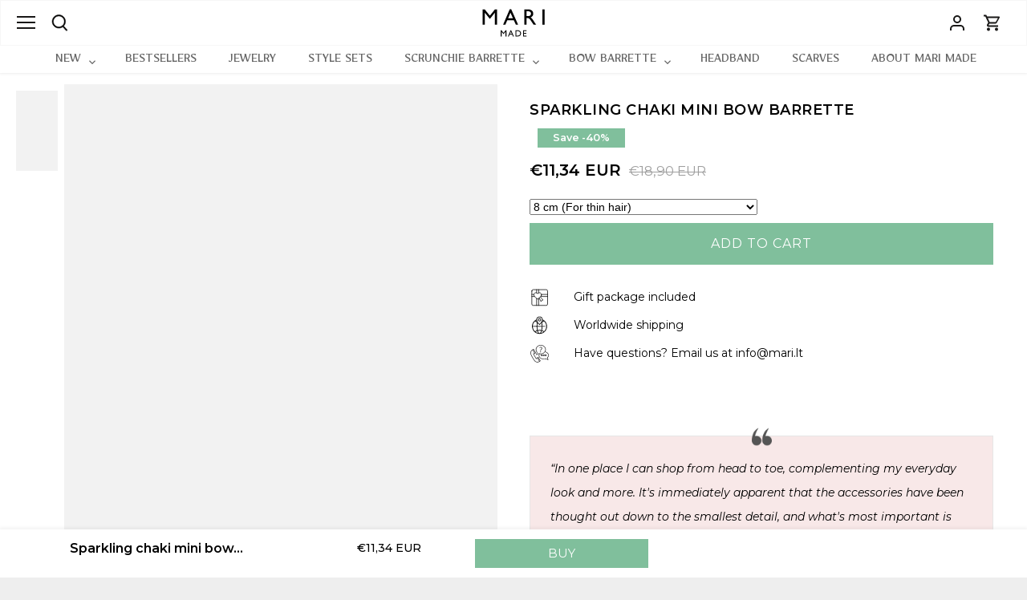

--- FILE ---
content_type: text/html; charset=utf-8
request_url: https://marimade.eu/products/sparkling-chaki-mini-ribbon
body_size: 80726
content:
<!doctype html>
<html
  class="no-js"
  lang="en"
  style="overflow-x: hidden; --pc-frame-global-ribbon-height: 0px; --pc-frame-offset: 0px;"
>
  <head>
    <link href="//marimade.eu/cdn/shop/t/12/assets/tiny.content.min.css?v=1174" rel="stylesheet" type="text/css" media="all" />
    <link href="//marimade.eu/cdn/shop/t/12/assets/tiny.content.min.css?v=1174" rel="stylesheet" type="text/css" media="all" />

    <meta name="verify-paysera" content="5d7b4fc9c34b9fac7fd0b4fdce56d284">

    <link rel="stylesheet" type="text/css" href="//cdn.jsdelivr.net/npm/slick-carousel@1.8.1/slick/slick.css">

    <link rel="stylesheet" type="text/css" href="//cdn.jsdelivr.net/npm/slick-carousel@1.8.1/slick/slick-theme.css">

    <!-- Canopy 4.1.1 -->

    <link rel="preload" href="//marimade.eu/cdn/shop/t/12/assets/styles.css?v=8938769186158127961757430477" as="style">
    <link rel="preload" href="//marimade.eu/cdn/shop/t/12/assets/custom.css?v=104130202671091442521722110879" as="style">
    <meta charset="utf-8" />
<meta name="viewport" content="width=device-width,initial-scale=1.0" />
<meta http-equiv="X-UA-Compatible" content="IE=edge">

<link rel="preconnect" href="https://cdn.shopify.com" crossorigin>
<link rel="preconnect" href="https://fonts.shopify.com" crossorigin>
<link rel="preconnect" href="https://monorail-edge.shopifysvc.com"><link rel="preload" as="font" href="//marimade.eu/cdn/fonts/montserrat/montserrat_n4.81949fa0ac9fd2021e16436151e8eaa539321637.woff2" type="font/woff2" crossorigin><link rel="preload" as="font" href="//marimade.eu/cdn/fonts/montserrat/montserrat_n7.3c434e22befd5c18a6b4afadb1e3d77c128c7939.woff2" type="font/woff2" crossorigin><link rel="preload" as="font" href="//marimade.eu/cdn/fonts/montserrat/montserrat_i4.5a4ea298b4789e064f62a29aafc18d41f09ae59b.woff2" type="font/woff2" crossorigin><link rel="preload" as="font" href="//marimade.eu/cdn/fonts/montserrat/montserrat_i7.a0d4a463df4f146567d871890ffb3c80408e7732.woff2" type="font/woff2" crossorigin><link rel="preload" as="font" href="//marimade.eu/cdn/fonts/montserrat/montserrat_n4.81949fa0ac9fd2021e16436151e8eaa539321637.woff2" type="font/woff2" crossorigin><link rel="preload" as="font" href="//marimade.eu/cdn/fonts/montserrat/montserrat_n6.1326b3e84230700ef15b3a29fb520639977513e0.woff2" type="font/woff2" crossorigin><link rel="preload" as="font" href="//marimade.eu/cdn/fonts/montserrat/montserrat_n4.81949fa0ac9fd2021e16436151e8eaa539321637.woff2" type="font/woff2" crossorigin><link rel="preload" href="//marimade.eu/cdn/shop/t/12/assets/vendor.min.js?v=109634595573403464951721774895" as="script">
<link rel="preload" href="//marimade.eu/cdn/shop/t/12/assets/theme.js?v=161468134250654265041721774895" as="script"><link rel="canonical" href="https://marimade.eu/products/sparkling-chaki-mini-ribbon" /><link rel="shortcut icon" href="//marimade.eu/cdn/shop/files/favicon.png?v=1725432377" type="image/png" /><meta name="description" content="  Stylish handmade hair mini bow barrette made from exclusive fabric. It&#39;s not just a stylish accessory, but also a life-changing product for women: it saves you time and money, doesn&#39;t break your hair, hides any hair imperfections and adds charm! WHY IT&#39;S SPECIAL: - UNIVERSAL: suitable for any hair color, thickness, s">

    <meta name="theme-color" content="#ffffff">

    <title>
      Sparkling chaki mini bow barrette
      
      
       &ndash; Mari Made International
    </title>

    <meta property="og:site_name" content="Mari Made International">
<meta property="og:url" content="https://marimade.eu/products/sparkling-chaki-mini-ribbon">
<meta property="og:title" content="Sparkling chaki mini bow barrette">
<meta property="og:type" content="product">
<meta property="og:description" content="  Stylish handmade hair mini bow barrette made from exclusive fabric. It&#39;s not just a stylish accessory, but also a life-changing product for women: it saves you time and money, doesn&#39;t break your hair, hides any hair imperfections and adds charm! WHY IT&#39;S SPECIAL: - UNIVERSAL: suitable for any hair color, thickness, s"><meta property="og:image" content="http://marimade.eu/cdn/shop/products/SPARKLING_CHAKI_MINI_KASPINAS_MODEL_1200x1200.webp?v=1737537611">
  <meta property="og:image:secure_url" content="https://marimade.eu/cdn/shop/products/SPARKLING_CHAKI_MINI_KASPINAS_MODEL_1200x1200.webp?v=1737537611">
  <meta property="og:image:width" content="2048">
  <meta property="og:image:height" content="2559"><meta property="og:price:amount" content="11,34">
  <meta property="og:price:currency" content="EUR"><meta name="twitter:card" content="summary_large_image">
<meta name="twitter:title" content="Sparkling chaki mini bow barrette">
<meta name="twitter:description" content="  Stylish handmade hair mini bow barrette made from exclusive fabric. It&#39;s not just a stylish accessory, but also a life-changing product for women: it saves you time and money, doesn&#39;t break your hair, hides any hair imperfections and adds charm! WHY IT&#39;S SPECIAL: - UNIVERSAL: suitable for any hair color, thickness, s">

<script src="//cdn.shopify.com/s/files/1/0644/2975/2553/t/2/assets/option_select.js" type="text/javascript"></script>
<script src="//cdn.shopify.com/s/files/1/0644/2975/2553/t/2/assets/globo_cart_mobile.js" type="text/javascript"></script>

    <link href="//marimade.eu/cdn/shop/t/12/assets/styles.css?v=8938769186158127961757430477" rel="stylesheet" type="text/css" media="all" />
    <link href="//marimade.eu/cdn/shop/t/12/assets/custom.css?v=104130202671091442521722110879" rel="stylesheet" type="text/css" media="all" />
    <link href="//marimade.eu/cdn/shop/t/12/assets/slick.css?v=1174" rel="stylesheet" type="text/css" media="all" />
    <link href="//marimade.eu/cdn/shop/t/12/assets/slick-theme.css?v=1174" rel="stylesheet" type="text/css" media="all" />
    <link href="//marimade.eu/cdn/shop/t/12/assets/base.css.css?v=86339691607233520241727835078" rel="stylesheet" type="text/css" media="all" />
    <link rel="stylesheet" href="https://cdn.jsdelivr.net/npm/swiper/swiper-bundle.min.css">
    <!-- Swiper JS -->
    <script src="https://cdn.jsdelivr.net/npm/swiper/swiper-bundle.min.js"></script>
    <script>
      document.documentElement.className = document.documentElement.className.replace('no-js', 'js');
      window.theme = window.theme || {};
      
      theme.money_format_with_code_preference = "€{{amount_with_comma_separator}} EUR";
      
      theme.money_format = "€{{amount_with_comma_separator}}";
      theme.customerIsLoggedIn = false;

      
        theme.shippingCalcMoneyFormat = "€{{amount_with_comma_separator}} EUR";
      

      theme.strings = {
        previous: "Previous",
        next: "Next",
        close: "Close",
        addressError: "Error looking up that address",
        addressNoResults: "No results for that address",
        addressQueryLimit: "You have exceeded the Google API usage limit. Consider upgrading to a \u003ca href=\"https:\/\/developers.google.com\/maps\/premium\/usage-limits\"\u003ePremium Plan\u003c\/a\u003e.",
        authError: "There was a problem authenticating your Google Maps API Key.",
        shippingCalcSubmitButton: "Calculate shipping",
        shippingCalcSubmitButtonDisabled: "Calculating...",
        infiniteScrollCollectionLoading: "Loading more items...",
        infiniteScrollCollectionFinishedMsg : "No more items",
        infiniteScrollBlogLoading: "Loading more articles...",
        infiniteScrollBlogFinishedMsg : "No more articles",
        blogsShowTags: "Show tags",
        priceNonExistent: "Unavailable",
        buttonDefault: "Add to cart",
        buttonNoStock: "Out of stock",
        buttonNoVariant: "Unavailable",
        unitPriceSeparator: " \/ ",
        onlyXLeft: "[[ quantity ]] in stock",
        productAddingToCart: "Adding",
        productAddedToCart: "Added",
        quickbuyAdded: "Added to cart",
        cartSummary: "View cart",
        cartContinue: "Continue shopping",
        colorBoxPrevious: "Previous",
        colorBoxNext: "Next",
        colorBoxClose: "Close",
        imageSlider: "Image slider",
        confirmEmptyCart: "Are you sure you want to empty your cart?",
        inYourCart: "In your cart",
        removeFromCart: "Remove from cart",
        clearAll: "Clear all",
        layout_live_search_see_all: "See all results",
        general_quick_search_pages: "Pages",
        general_quick_search_no_results: "Sorry, we couldn\u0026#39;t find any results",
        products_labels_sold_out: "Sold Out",
        products_labels_sale: "Sale",
        maximumQuantity: "You can only have [quantity] in your cart",
        fullDetails: "Full details",
        cartConfirmRemove: "Are you sure you want to remove this item?"
      };

      theme.routes = {
        root_url: '/',
        account_url: '/account',
        account_login_url: 'https://marimade.eu/customer_authentication/redirect?locale=en&region_country=LT',
        account_logout_url: '/account/logout',
        account_recover_url: '/account/recover',
        account_register_url: 'https://shopify.com/73125757277/account?locale=en',
        account_addresses_url: '/account/addresses',
        collections_url: '/collections',
        all_products_collection_url: '/collections/all',
        search_url: '/search',
        cart_url: '/cart',
        cart_add_url: '/cart/add',
        cart_change_url: '/cart/change',
        cart_clear_url: '/cart/clear'
      };

      theme.scripts = {
        masonry: "\/\/marimade.eu\/cdn\/shop\/t\/12\/assets\/masonry.v3.2.2.min.js?v=70136629540791627221721774895",
        jqueryInfiniteScroll: "\/\/marimade.eu\/cdn\/shop\/t\/12\/assets\/jquery.infinitescroll.2.1.0.min.js?v=162864979201917639991721774895",
        underscore: "\/\/cdnjs.cloudflare.com\/ajax\/libs\/underscore.js\/1.6.0\/underscore-min.js",
        shopifyCommon: "\/\/marimade.eu\/cdn\/shopifycloud\/storefront\/assets\/themes_support\/shopify_common-5f594365.js",
        jqueryCart: "\/\/marimade.eu\/cdn\/shop\/t\/12\/assets\/shipping-calculator.v1.0.min.js?v=20682063813605048711721774895"
      };

      theme.settings = {
        cartType: "drawer-dynamic",
        openCartDrawerOnMob: true,
        quickBuyType: "in-page",
        superscriptDecimals: false,
        currencyCodeEnabled: true
      }
    </script>

    <script>window.performance && window.performance.mark && window.performance.mark('shopify.content_for_header.start');</script><meta name="facebook-domain-verification" content="jyijt5znzd9k3x3qxzt0ydgkuhj7lx">
<meta name="google-site-verification" content="p8pSOwV9uBpFp_UMQ0ZhH2IOdO5LJp8Kmob0Q7fvyyw">
<meta id="shopify-digital-wallet" name="shopify-digital-wallet" content="/73125757277/digital_wallets/dialog">
<meta name="shopify-checkout-api-token" content="f812fc3cfc88fa9d026099cab466c2d2">
<meta id="in-context-paypal-metadata" data-shop-id="73125757277" data-venmo-supported="false" data-environment="production" data-locale="en_US" data-paypal-v4="true" data-currency="EUR">
<link rel="alternate" hreflang="x-default" href="https://marimade.eu/products/sparkling-chaki-mini-ribbon">
<link rel="alternate" hreflang="en" href="https://marimade.eu/products/sparkling-chaki-mini-ribbon">
<link rel="alternate" hreflang="pl" href="https://marimade.eu/pl/products/sparkling-chaki-mini-ribbon">
<link rel="alternate" type="application/json+oembed" href="https://marimade.eu/products/sparkling-chaki-mini-ribbon.oembed">
<script async="async" src="/checkouts/internal/preloads.js?locale=en-LT"></script>
<link rel="preconnect" href="https://shop.app" crossorigin="anonymous">
<script async="async" src="https://shop.app/checkouts/internal/preloads.js?locale=en-LT&shop_id=73125757277" crossorigin="anonymous"></script>
<script id="apple-pay-shop-capabilities" type="application/json">{"shopId":73125757277,"countryCode":"LT","currencyCode":"EUR","merchantCapabilities":["supports3DS"],"merchantId":"gid:\/\/shopify\/Shop\/73125757277","merchantName":"Mari Made International","requiredBillingContactFields":["postalAddress","email","phone"],"requiredShippingContactFields":["postalAddress","email","phone"],"shippingType":"shipping","supportedNetworks":["visa","masterCard","amex"],"total":{"type":"pending","label":"Mari Made International","amount":"1.00"},"shopifyPaymentsEnabled":true,"supportsSubscriptions":true}</script>
<script id="shopify-features" type="application/json">{"accessToken":"f812fc3cfc88fa9d026099cab466c2d2","betas":["rich-media-storefront-analytics"],"domain":"marimade.eu","predictiveSearch":true,"shopId":73125757277,"locale":"en"}</script>
<script>var Shopify = Shopify || {};
Shopify.shop = "mari-made-int.myshopify.com";
Shopify.locale = "en";
Shopify.currency = {"active":"EUR","rate":"1.0"};
Shopify.country = "LT";
Shopify.theme = {"name":"theme-export-marimade-eu-new-changes-theme-exp","id":170635854173,"schema_name":"Canopy","schema_version":"4.1.1","theme_store_id":null,"role":"main"};
Shopify.theme.handle = "null";
Shopify.theme.style = {"id":null,"handle":null};
Shopify.cdnHost = "marimade.eu/cdn";
Shopify.routes = Shopify.routes || {};
Shopify.routes.root = "/";</script>
<script type="module">!function(o){(o.Shopify=o.Shopify||{}).modules=!0}(window);</script>
<script>!function(o){function n(){var o=[];function n(){o.push(Array.prototype.slice.apply(arguments))}return n.q=o,n}var t=o.Shopify=o.Shopify||{};t.loadFeatures=n(),t.autoloadFeatures=n()}(window);</script>
<script>
  window.ShopifyPay = window.ShopifyPay || {};
  window.ShopifyPay.apiHost = "shop.app\/pay";
  window.ShopifyPay.redirectState = null;
</script>
<script id="shop-js-analytics" type="application/json">{"pageType":"product"}</script>
<script defer="defer" async type="module" src="//marimade.eu/cdn/shopifycloud/shop-js/modules/v2/client.init-shop-cart-sync_BN7fPSNr.en.esm.js"></script>
<script defer="defer" async type="module" src="//marimade.eu/cdn/shopifycloud/shop-js/modules/v2/chunk.common_Cbph3Kss.esm.js"></script>
<script defer="defer" async type="module" src="//marimade.eu/cdn/shopifycloud/shop-js/modules/v2/chunk.modal_DKumMAJ1.esm.js"></script>
<script type="module">
  await import("//marimade.eu/cdn/shopifycloud/shop-js/modules/v2/client.init-shop-cart-sync_BN7fPSNr.en.esm.js");
await import("//marimade.eu/cdn/shopifycloud/shop-js/modules/v2/chunk.common_Cbph3Kss.esm.js");
await import("//marimade.eu/cdn/shopifycloud/shop-js/modules/v2/chunk.modal_DKumMAJ1.esm.js");

  window.Shopify.SignInWithShop?.initShopCartSync?.({"fedCMEnabled":true,"windoidEnabled":true});

</script>
<script>
  window.Shopify = window.Shopify || {};
  if (!window.Shopify.featureAssets) window.Shopify.featureAssets = {};
  window.Shopify.featureAssets['shop-js'] = {"shop-cart-sync":["modules/v2/client.shop-cart-sync_CJVUk8Jm.en.esm.js","modules/v2/chunk.common_Cbph3Kss.esm.js","modules/v2/chunk.modal_DKumMAJ1.esm.js"],"init-fed-cm":["modules/v2/client.init-fed-cm_7Fvt41F4.en.esm.js","modules/v2/chunk.common_Cbph3Kss.esm.js","modules/v2/chunk.modal_DKumMAJ1.esm.js"],"init-shop-email-lookup-coordinator":["modules/v2/client.init-shop-email-lookup-coordinator_Cc088_bR.en.esm.js","modules/v2/chunk.common_Cbph3Kss.esm.js","modules/v2/chunk.modal_DKumMAJ1.esm.js"],"init-windoid":["modules/v2/client.init-windoid_hPopwJRj.en.esm.js","modules/v2/chunk.common_Cbph3Kss.esm.js","modules/v2/chunk.modal_DKumMAJ1.esm.js"],"shop-button":["modules/v2/client.shop-button_B0jaPSNF.en.esm.js","modules/v2/chunk.common_Cbph3Kss.esm.js","modules/v2/chunk.modal_DKumMAJ1.esm.js"],"shop-cash-offers":["modules/v2/client.shop-cash-offers_DPIskqss.en.esm.js","modules/v2/chunk.common_Cbph3Kss.esm.js","modules/v2/chunk.modal_DKumMAJ1.esm.js"],"shop-toast-manager":["modules/v2/client.shop-toast-manager_CK7RT69O.en.esm.js","modules/v2/chunk.common_Cbph3Kss.esm.js","modules/v2/chunk.modal_DKumMAJ1.esm.js"],"init-shop-cart-sync":["modules/v2/client.init-shop-cart-sync_BN7fPSNr.en.esm.js","modules/v2/chunk.common_Cbph3Kss.esm.js","modules/v2/chunk.modal_DKumMAJ1.esm.js"],"init-customer-accounts-sign-up":["modules/v2/client.init-customer-accounts-sign-up_CfPf4CXf.en.esm.js","modules/v2/client.shop-login-button_DeIztwXF.en.esm.js","modules/v2/chunk.common_Cbph3Kss.esm.js","modules/v2/chunk.modal_DKumMAJ1.esm.js"],"pay-button":["modules/v2/client.pay-button_CgIwFSYN.en.esm.js","modules/v2/chunk.common_Cbph3Kss.esm.js","modules/v2/chunk.modal_DKumMAJ1.esm.js"],"init-customer-accounts":["modules/v2/client.init-customer-accounts_DQ3x16JI.en.esm.js","modules/v2/client.shop-login-button_DeIztwXF.en.esm.js","modules/v2/chunk.common_Cbph3Kss.esm.js","modules/v2/chunk.modal_DKumMAJ1.esm.js"],"avatar":["modules/v2/client.avatar_BTnouDA3.en.esm.js"],"init-shop-for-new-customer-accounts":["modules/v2/client.init-shop-for-new-customer-accounts_CsZy_esa.en.esm.js","modules/v2/client.shop-login-button_DeIztwXF.en.esm.js","modules/v2/chunk.common_Cbph3Kss.esm.js","modules/v2/chunk.modal_DKumMAJ1.esm.js"],"shop-follow-button":["modules/v2/client.shop-follow-button_BRMJjgGd.en.esm.js","modules/v2/chunk.common_Cbph3Kss.esm.js","modules/v2/chunk.modal_DKumMAJ1.esm.js"],"checkout-modal":["modules/v2/client.checkout-modal_B9Drz_yf.en.esm.js","modules/v2/chunk.common_Cbph3Kss.esm.js","modules/v2/chunk.modal_DKumMAJ1.esm.js"],"shop-login-button":["modules/v2/client.shop-login-button_DeIztwXF.en.esm.js","modules/v2/chunk.common_Cbph3Kss.esm.js","modules/v2/chunk.modal_DKumMAJ1.esm.js"],"lead-capture":["modules/v2/client.lead-capture_DXYzFM3R.en.esm.js","modules/v2/chunk.common_Cbph3Kss.esm.js","modules/v2/chunk.modal_DKumMAJ1.esm.js"],"shop-login":["modules/v2/client.shop-login_CA5pJqmO.en.esm.js","modules/v2/chunk.common_Cbph3Kss.esm.js","modules/v2/chunk.modal_DKumMAJ1.esm.js"],"payment-terms":["modules/v2/client.payment-terms_BxzfvcZJ.en.esm.js","modules/v2/chunk.common_Cbph3Kss.esm.js","modules/v2/chunk.modal_DKumMAJ1.esm.js"]};
</script>
<script>(function() {
  var isLoaded = false;
  function asyncLoad() {
    if (isLoaded) return;
    isLoaded = true;
    var urls = ["https:\/\/cdn1.stamped.io\/files\/widget.min.js?shop=mari-made-int.myshopify.com","https:\/\/d5zu2f4xvqanl.cloudfront.net\/42\/fe\/loader_2.js?shop=mari-made-int.myshopify.com","https:\/\/cdn.hextom.com\/js\/eventpromotionbar.js?shop=mari-made-int.myshopify.com"];
    for (var i = 0; i < urls.length; i++) {
      var s = document.createElement('script');
      s.type = 'text/javascript';
      s.async = true;
      s.src = urls[i];
      var x = document.getElementsByTagName('script')[0];
      x.parentNode.insertBefore(s, x);
    }
  };
  if(window.attachEvent) {
    window.attachEvent('onload', asyncLoad);
  } else {
    window.addEventListener('load', asyncLoad, false);
  }
})();</script>
<script id="__st">var __st={"a":73125757277,"offset":7200,"reqid":"b4f50c93-fa0c-426e-a7bc-6e1ed2b13d80-1769820861","pageurl":"marimade.eu\/products\/sparkling-chaki-mini-ribbon","u":"432971683462","p":"product","rtyp":"product","rid":8823021961565};</script>
<script>window.ShopifyPaypalV4VisibilityTracking = true;</script>
<script id="captcha-bootstrap">!function(){'use strict';const t='contact',e='account',n='new_comment',o=[[t,t],['blogs',n],['comments',n],[t,'customer']],c=[[e,'customer_login'],[e,'guest_login'],[e,'recover_customer_password'],[e,'create_customer']],r=t=>t.map((([t,e])=>`form[action*='/${t}']:not([data-nocaptcha='true']) input[name='form_type'][value='${e}']`)).join(','),a=t=>()=>t?[...document.querySelectorAll(t)].map((t=>t.form)):[];function s(){const t=[...o],e=r(t);return a(e)}const i='password',u='form_key',d=['recaptcha-v3-token','g-recaptcha-response','h-captcha-response',i],f=()=>{try{return window.sessionStorage}catch{return}},m='__shopify_v',_=t=>t.elements[u];function p(t,e,n=!1){try{const o=window.sessionStorage,c=JSON.parse(o.getItem(e)),{data:r}=function(t){const{data:e,action:n}=t;return t[m]||n?{data:e,action:n}:{data:t,action:n}}(c);for(const[e,n]of Object.entries(r))t.elements[e]&&(t.elements[e].value=n);n&&o.removeItem(e)}catch(o){console.error('form repopulation failed',{error:o})}}const l='form_type',E='cptcha';function T(t){t.dataset[E]=!0}const w=window,h=w.document,L='Shopify',v='ce_forms',y='captcha';let A=!1;((t,e)=>{const n=(g='f06e6c50-85a8-45c8-87d0-21a2b65856fe',I='https://cdn.shopify.com/shopifycloud/storefront-forms-hcaptcha/ce_storefront_forms_captcha_hcaptcha.v1.5.2.iife.js',D={infoText:'Protected by hCaptcha',privacyText:'Privacy',termsText:'Terms'},(t,e,n)=>{const o=w[L][v],c=o.bindForm;if(c)return c(t,g,e,D).then(n);var r;o.q.push([[t,g,e,D],n]),r=I,A||(h.body.append(Object.assign(h.createElement('script'),{id:'captcha-provider',async:!0,src:r})),A=!0)});var g,I,D;w[L]=w[L]||{},w[L][v]=w[L][v]||{},w[L][v].q=[],w[L][y]=w[L][y]||{},w[L][y].protect=function(t,e){n(t,void 0,e),T(t)},Object.freeze(w[L][y]),function(t,e,n,w,h,L){const[v,y,A,g]=function(t,e,n){const i=e?o:[],u=t?c:[],d=[...i,...u],f=r(d),m=r(i),_=r(d.filter((([t,e])=>n.includes(e))));return[a(f),a(m),a(_),s()]}(w,h,L),I=t=>{const e=t.target;return e instanceof HTMLFormElement?e:e&&e.form},D=t=>v().includes(t);t.addEventListener('submit',(t=>{const e=I(t);if(!e)return;const n=D(e)&&!e.dataset.hcaptchaBound&&!e.dataset.recaptchaBound,o=_(e),c=g().includes(e)&&(!o||!o.value);(n||c)&&t.preventDefault(),c&&!n&&(function(t){try{if(!f())return;!function(t){const e=f();if(!e)return;const n=_(t);if(!n)return;const o=n.value;o&&e.removeItem(o)}(t);const e=Array.from(Array(32),(()=>Math.random().toString(36)[2])).join('');!function(t,e){_(t)||t.append(Object.assign(document.createElement('input'),{type:'hidden',name:u})),t.elements[u].value=e}(t,e),function(t,e){const n=f();if(!n)return;const o=[...t.querySelectorAll(`input[type='${i}']`)].map((({name:t})=>t)),c=[...d,...o],r={};for(const[a,s]of new FormData(t).entries())c.includes(a)||(r[a]=s);n.setItem(e,JSON.stringify({[m]:1,action:t.action,data:r}))}(t,e)}catch(e){console.error('failed to persist form',e)}}(e),e.submit())}));const S=(t,e)=>{t&&!t.dataset[E]&&(n(t,e.some((e=>e===t))),T(t))};for(const o of['focusin','change'])t.addEventListener(o,(t=>{const e=I(t);D(e)&&S(e,y())}));const B=e.get('form_key'),M=e.get(l),P=B&&M;t.addEventListener('DOMContentLoaded',(()=>{const t=y();if(P)for(const e of t)e.elements[l].value===M&&p(e,B);[...new Set([...A(),...v().filter((t=>'true'===t.dataset.shopifyCaptcha))])].forEach((e=>S(e,t)))}))}(h,new URLSearchParams(w.location.search),n,t,e,['guest_login'])})(!0,!0)}();</script>
<script integrity="sha256-4kQ18oKyAcykRKYeNunJcIwy7WH5gtpwJnB7kiuLZ1E=" data-source-attribution="shopify.loadfeatures" defer="defer" src="//marimade.eu/cdn/shopifycloud/storefront/assets/storefront/load_feature-a0a9edcb.js" crossorigin="anonymous"></script>
<script crossorigin="anonymous" defer="defer" src="//marimade.eu/cdn/shopifycloud/storefront/assets/shopify_pay/storefront-65b4c6d7.js?v=20250812"></script>
<script data-source-attribution="shopify.dynamic_checkout.dynamic.init">var Shopify=Shopify||{};Shopify.PaymentButton=Shopify.PaymentButton||{isStorefrontPortableWallets:!0,init:function(){window.Shopify.PaymentButton.init=function(){};var t=document.createElement("script");t.src="https://marimade.eu/cdn/shopifycloud/portable-wallets/latest/portable-wallets.en.js",t.type="module",document.head.appendChild(t)}};
</script>
<script data-source-attribution="shopify.dynamic_checkout.buyer_consent">
  function portableWalletsHideBuyerConsent(e){var t=document.getElementById("shopify-buyer-consent"),n=document.getElementById("shopify-subscription-policy-button");t&&n&&(t.classList.add("hidden"),t.setAttribute("aria-hidden","true"),n.removeEventListener("click",e))}function portableWalletsShowBuyerConsent(e){var t=document.getElementById("shopify-buyer-consent"),n=document.getElementById("shopify-subscription-policy-button");t&&n&&(t.classList.remove("hidden"),t.removeAttribute("aria-hidden"),n.addEventListener("click",e))}window.Shopify?.PaymentButton&&(window.Shopify.PaymentButton.hideBuyerConsent=portableWalletsHideBuyerConsent,window.Shopify.PaymentButton.showBuyerConsent=portableWalletsShowBuyerConsent);
</script>
<script data-source-attribution="shopify.dynamic_checkout.cart.bootstrap">document.addEventListener("DOMContentLoaded",(function(){function t(){return document.querySelector("shopify-accelerated-checkout-cart, shopify-accelerated-checkout")}if(t())Shopify.PaymentButton.init();else{new MutationObserver((function(e,n){t()&&(Shopify.PaymentButton.init(),n.disconnect())})).observe(document.body,{childList:!0,subtree:!0})}}));
</script>
<script id='scb4127' type='text/javascript' async='' src='https://marimade.eu/cdn/shopifycloud/privacy-banner/storefront-banner.js'></script><link id="shopify-accelerated-checkout-styles" rel="stylesheet" media="screen" href="https://marimade.eu/cdn/shopifycloud/portable-wallets/latest/accelerated-checkout-backwards-compat.css" crossorigin="anonymous">
<style id="shopify-accelerated-checkout-cart">
        #shopify-buyer-consent {
  margin-top: 1em;
  display: inline-block;
  width: 100%;
}

#shopify-buyer-consent.hidden {
  display: none;
}

#shopify-subscription-policy-button {
  background: none;
  border: none;
  padding: 0;
  text-decoration: underline;
  font-size: inherit;
  cursor: pointer;
}

#shopify-subscription-policy-button::before {
  box-shadow: none;
}

      </style>

<script>window.performance && window.performance.mark && window.performance.mark('shopify.content_for_header.end');</script>

    <script>
      Shopify.money_format = "€{{amount_with_comma_separator}}";
    </script>

    <!-- Hotjar Tracking Code for Mari made LT -->
    <script>
      (function(h,o,t,j,a,r){
          h.hj=h.hj||function(){(h.hj.q=h.hj.q||[]).push(arguments)};
          h._hjSettings={hjid:3522429,hjsv:6};
          a=o.getElementsByTagName('head')[0];
          r=o.createElement('script');r.async=1;
          r.src=t+h._hjSettings.hjid+j+h._hjSettings.hjsv;
          a.appendChild(r);
      })(window,document,'https://static.hotjar.com/c/hotjar-','.js?sv=');
    </script>
    <script
      src="https://cdnjs.cloudflare.com/ajax/libs/jquery/3.7.1/jquery.min.js"
      integrity="sha512-v2CJ7UaYy4JwqLDIrZUI/4hqeoQieOmAZNXBeQyjo21dadnwR+8ZaIJVT8EE2iyI61OV8e6M8PP2/4hpQINQ/g=="
      crossorigin="anonymous"
      referrerpolicy="no-referrer"
    ></script>
    
  <script>
    window.addEventListener('globoRelatedProductsUpdateCart',function(){
    theme.updateCartSummaries(true)
})
  </script>
  
<meta name="trustpilot-one-time-domain-verification-id" content="8ef251e9-d6ed-4884-b9ee-4407ec322297"/>
  <!-- BEGIN app block: shopify://apps/tipo-related-products/blocks/app-embed/75cf2d86-3988-45e7-8f28-ada23c99704f --><script type="text/javascript">
  
    
    
    var Globo = Globo || {};
    window.Globo.RelatedProducts = window.Globo.RelatedProducts || {}; window.moneyFormat = "€{{amount_with_comma_separator}}"; window.shopCurrency = "EUR";
    window.globoRelatedProductsConfig = {
      __webpack_public_path__ : "https://cdn.shopify.com/extensions/019c0dec-9568-7841-9298-4ffecb4afb17/globo-also-bought-cross-sell-123/assets/", apiUrl: "https://related-products.globo.io/api", alternateApiUrl: "https://related-products.globo.io",
      shop: "mari-made-int.myshopify.com", domain: "marimade.eu",themeOs20: true, page: 'product',
      customer:null,
      urls:  { search: "\/search", collection: "\/collections" },
      translation: {"add_to_cart":"ADD","add_to_cart_en":"ADD","add_to_cart_pl":"Dodaj","added_to_cart":"ADDED","added_to_cart_en":"ADDED","added_to_cart_pl":"Dodano","add_to_cart_short":"ADD","add_to_cart_short_en":"ADD","add_to_cart_short_pl":"Dodaj","added_to_cart_short":"ADDED","added_to_cart_short_en":"ADDED","added_to_cart_short_pl":"Dodano","add_selected_to_cart":"Add selected to cart","add_selected_to_cart_en":"ADD","add_selected_to_cart_pl":"Dodaj","added_selected_to_cart":"Added selected to cart","added_selected_to_cart_en":"ADDED","added_selected_to_cart_pl":"Dodano","sale":"Sale","sale_en":"Sale","sale_pl":"Wyprzedaż","total_price":"Total price:","total_price_en":"Total price","total_price_pl":"Cena całkowita","this_item":"This item:","this_item_en":"This item","this_item_pl":"Ten produkt","sold_out":"Sold out","sold_out_en":"Sold out","sold_out_pl":"Wyprzedane"},
      settings: {"hidewatermark":false,"copyright":"Powered by \u003ca href=\"https:\/\/tipo.io\" target=\"_blank\" title=\"Make eCommerce better with Tipo Apps\"\u003eTipo\u003c\/a\u003e \u003ca href=\"https:\/\/apps.shopify.com\/globo-related-products\" target=\"_blank\"  title=\"Tipo Related Products, Upsell\"\u003eRelated\u003c\/a\u003e","redirect":false,"new_tab":true,"image_ratio":"400:500","hidden_tags":null,"exclude_tags":null,"hidden_collections":[],"carousel_autoplay":false,"carousel_disable_in_mobile":false,"carousel_items":"5","hideprice":false,"discount":{"enable":false,"condition":"any","type":"percentage","value":10},"sold_out":false,"carousel_loop":true,"carousel_rtl":false,"visible_tags":null},
      boughtTogetherIds: {},
      trendingProducts: [8876856541533,8876879053149,8876825313629,8876827214173,9211097448797,8876824265053,8876850905437,8368473243997,8368582328669,9849715982685,15414467494237,15629565067613,9513579577693,9513816818013,8617756557661,9510127894877,9276299051357,8876857885021,9276261564765,9276280078685,8876849791325,8876832260445,8876864438621,9276316057949,9513549398365,9856092930397,9276282372445,8368455844189,8876860047709,8876854542685,9210624016733,8368724083037,8368746496349,8368570270045,8368582361437,9856205488477,15414460744029,8876851233117,9856198017373,9856203391325,8368570204509,8368585408861,8617762914653,9211058061661,9276275655005,8368474882397,9513622733149,8368468361565,15414458089821,8617754689885],
      productBoughtTogether: {"title":{"trans":{"en":"","pl":""}},"subtitle":{"trans":{"en":"","pl":""}}},
      productRelated: {"title":{"trans":{"en":"","pl":""}},"subtitle":{"trans":{"en":"","pl":""}}},
      cart: {"title":{"trans":{"en":"","pl":""}},"subtitle":{"trans":{"en":"","pl":""}}},
      basis_collection_handle: 'globo_basis_collection',
      widgets: [{"id":18241,"title":{"trans":{"en":"COMPLETE YOUR LOOK","pl":"UZUPEŁNIJ SWÓJ LOOK"},"text":"COMPLETE YOUR LOOK","color":"#000000","fontSize":"25","align":"center"},"subtitle":{"trans":{"en":"","pl":""},"text":null,"color":"#000000","fontSize":"18"},"when":{"type":"all_product","datas":{"products":[],"collections":[],"tags":[]}},"conditions":{"type":"manual","datas":{"products":[],"collections":[],"tags":[]},"condition":"tag"},"template":{"id":"1","elements":["price","addToCartBtn","variantSelector","saleLabel","customCarousel"],"productTitle":{"fontSize":"15","color":"#111111"},"productPrice":{"fontSize":"14","color":"#B12704"},"productOldPrice":{"fontSize":"14","color":"#989898"},"button":{"fontSize":"14","color":"#ffffff","backgroundColor":"#6371c7"},"saleLabel":{"color":"#fff","backgroundColor":"#c00000"},"selected":true,"this_item":true,"customCarousel":{"large":"4","small":"3","tablet":"2","mobile":"2"}},"positions":["product"],"maxWidth":1170,"limit":4,"random":0,"discount":0,"sort":0,"enable":1,"created_at":"2024-09-30 15:43:57","app_version":4,"layout":"30328","type":"widget"},{"id":16291,"title":{"trans":{"en":"PERFECT MATCH FOR YOUR LOOK","pl":"IDEALNE DOPEŁNIENIE TWOJEGO LOOKU"},"text":"PERFECT MATCH FOR YOUR LOOK","color":"#212121","fontSize":"25","align":"center"},"subtitle":{"trans":{"en":"","pl":""},"text":null,"color":"#212121","fontSize":"18"},"when":{"type":"all_product","datas":{"products":[],"collections":[],"tags":[]}},"conditions":{"type":"automated","datas":{"products":[],"collections":[],"tags":[]},"condition":null},"template":{"id":"1","elements":["price","addToCartBtn","variantSelector","saleLabel",null],"productTitle":{"fontSize":"15","color":"#212121"},"productPrice":{"fontSize":"14","color":"#212121"},"productOldPrice":{"fontSize":"14","color":"#919191"},"button":{"fontSize":"14","color":"#ffffff","backgroundColor":"#212121"},"saleLabel":{"color":"#ffffff","backgroundColor":"#c00000"},"selected":true,"this_item":true,"customCarousel":{"large":"4","small":"3","tablet":"2","mobile":"2"}},"positions":["product"],"maxWidth":1170,"limit":4,"random":0,"discount":0,"sort":0,"enable":1,"created_at":"2024-06-17 16:02:09","app_version":3,"layout":"30328","type":"widget"}],
      offers: [],
      view_name: 'globo.alsobought', cart_properties_name: '_bundle', upsell_properties_name: '_upsell_bundle',
      discounted_ids: [],discount_min_amount: 0,offerdiscounted_ids: [],offerdiscount_min_amount: 0,data: { ids: ["8823021961565"],handles: ["sparkling-chaki-mini-ribbon"], title : "Sparkling chaki mini bow barrette", vendors: ["MARI-MADE"], types: ["Bow barrete"], tags: ["all bow","Festive gifts","Festive hair accessories","For Christmas party","hot summer sale","Khaki hair accessories","mini bow","Sparkling","Sparkling barrettes","Sparkling bows"], collections: [] },
        
        product: {id: "8823021961565", title: "Sparkling chaki mini bow barrette", handle: "sparkling-chaki-mini-ribbon", price: 1134, compare_at_price: 1890, images: ["//marimade.eu/cdn/shop/products/SPARKLING_CHAKI_MINI_KASPINAS_MODEL.webp?v=1737537611"], variants: [{"id":49458602836317,"title":"8 cm (For thin hair)","option1":"8 cm (For thin hair)","option2":null,"option3":null,"sku":"KASPINAS71V1","requires_shipping":true,"taxable":true,"featured_image":null,"available":true,"name":"Sparkling chaki mini bow barrette - 8 cm (For thin hair)","public_title":"8 cm (For thin hair)","options":["8 cm (For thin hair)"],"price":1134,"weight":10,"compare_at_price":1890,"inventory_management":"shopify","barcode":null,"requires_selling_plan":false,"selling_plan_allocations":[]},{"id":49458602869085,"title":"10 cm (For medium thickness \/ thick hair)","option1":"10 cm (For medium thickness \/ thick hair)","option2":null,"option3":null,"sku":"KASPINAS71V2","requires_shipping":true,"taxable":true,"featured_image":null,"available":true,"name":"Sparkling chaki mini bow barrette - 10 cm (For medium thickness \/ thick hair)","public_title":"10 cm (For medium thickness \/ thick hair)","options":["10 cm (For medium thickness \/ thick hair)"],"price":1134,"weight":12,"compare_at_price":1890,"inventory_management":"shopify","barcode":null,"requires_selling_plan":false,"selling_plan_allocations":[]}], available: true, vendor: "MARI-MADE", product_type: "Bow barrete", tags: ["all bow","Festive gifts","Festive hair accessories","For Christmas party","hot summer sale","Khaki hair accessories","mini bow","Sparkling","Sparkling barrettes","Sparkling bows"], published_at:"2023-12-17 20:02:21 +0200"},cartdata:{ ids: [],handles: [], vendors: [], types: [], tags: [], collections: [] },upselldatas:{},cartitems:[],cartitemhandles: [],manualCollectionsDatas: {},layouts: [],
      no_image_url: "https://cdn.shopify.com/s/images/admin/no-image-large.gif",
      manualRecommendations:[], manualVendors:[], manualTags:[], manualProductTypes:[], manualCollections:[],
      app_version : 3,
      collection_handle: "", curPlan :  "PROFESSIONAL" ,
    }; globoRelatedProductsConfig.layouts[30327] = {"id":30327,"shop_id":41760,"page":"product","layout":"frequently","condition":null,"label":"Frequently Bought Together","title":{"color":"#121212","fontSize":"20","align":"left"},"subtitle":{"color":"#989898","fontSize":"14"},"maxWidth":1170,"maxItem":10,"template":{"id":"2","elements":["price","addToCartBtn","saleLabel","variantSelector"],"productTitle":{"fontSize":"14","color":"#121212"},"productPrice":{"fontSize":"16","color":"#b12704"},"productOldPrice":{"fontSize":"13","color":"#989898"},"button":{"fontSize":"13","color":"#FFFFFF","backgroundColor":"#121212"},"saleLabel":{"color":"#FFFFFF","backgroundColor":"#c00000"},"selected":true,"this_item":true,"customCarousel":{"large":"4","small":"4","tablet":"3","mobile":"2"},"position":"1","htmlelement":""},"isdefault":1,"enable":1,"parentLayout":0,"created_at":null,"updated_at":null}; globoRelatedProductsConfig.layouts[30328] = {"id":30328,"shop_id":41760,"page":"product","layout":"related","condition":null,"label":"Related","title":{"color":"#121212","fontSize":"20","align":"center"},"subtitle":{"color":"#989898","fontSize":"14"},"maxWidth":1170,"maxItem":10,"template":{"id":"1","elements":["variantSelector","price","addToCartBtn","customCarousel"],"productTitle":{"fontSize":"15","color":"#121212"},"productPrice":{"fontSize":"16","color":"#e0b3b2"},"productOldPrice":{"fontSize":"13","color":"#989898"},"button":{"fontSize":"13","color":"#FFFFFF","backgroundColor":"#80BF9C"},"saleLabel":{"color":"#ffffff","backgroundColor":"#e0b3b2"},"selected":true,"this_item":true,"customCarousel":{"large":4,"small":4,"tablet":3,"mobile":2},"position":"2","htmlelement":null},"isdefault":1,"enable":1,"parentLayout":0,"created_at":null,"updated_at":null}; globoRelatedProductsConfig.layouts[30329] = {"id":30329,"shop_id":41760,"page":"product","layout":"add_on","condition":null,"label":"Add on","title":{"color":"#121212","fontSize":"20","align":"left"},"subtitle":{"color":"#989898","fontSize":"14"},"maxWidth":1170,"maxItem":10,"template":{"id":"1","elements":["variantSelector","price","saleLabel","addToCartBtn"],"productTitle":{"fontSize":"16","color":"#121212"},"productPrice":{"fontSize":"16","color":"#c00000"},"productOldPrice":{"fontSize":"13","color":"#989898"},"button":{"fontSize":"13","color":"#FFFFFF","backgroundColor":"#121212"},"saleLabel":{"color":"#FFFFFF","backgroundColor":"#c00000"},"selected":true,"this_item":true,"customCarousel":{"large":4,"small":3,"tablet":2,"mobile":2},"position":"2","htmlelement":""},"isdefault":1,"enable":1,"parentLayout":0,"created_at":null,"updated_at":null}; globoRelatedProductsConfig.layouts[30330] = {"id":30330,"shop_id":41760,"page":"product","layout":"viewed","condition":null,"label":"Recently viewed products","title":{"color":"#121212","fontSize":"20","align":"left"},"subtitle":{"color":"#989898","fontSize":"14"},"maxWidth":1170,"maxItem":10,"template":{"id":"1","elements":["variantSelector","price","saleLabel","addToCartBtn"],"productTitle":{"fontSize":"16","color":"#121212"},"productPrice":{"fontSize":"16","color":"#c00000"},"productOldPrice":{"fontSize":"13","color":"#989898"},"button":{"fontSize":"13","color":"#FFFFFF","backgroundColor":"#121212"},"saleLabel":{"color":"#FFFFFF","backgroundColor":"#c00000"},"selected":true,"this_item":true,"customCarousel":{"large":4,"small":3,"tablet":2,"mobile":2},"position":"2","htmlelement":""},"isdefault":1,"enable":1,"parentLayout":0,"created_at":null,"updated_at":null}; globoRelatedProductsConfig.layouts[41715] = {"id":41715,"shop_id":41760,"page":"product","layout":"frequently","condition":null,"label":"Frequently Bought Together","title":{"color":"#121212","fontSize":"20","align":"left"},"subtitle":{"color":"#989898","fontSize":"14"},"maxWidth":1170,"maxItem":10,"template":{"id":"2","elements":["price","addToCartBtn","saleLabel","variantSelector"],"productTitle":{"fontSize":"14","color":"#121212"},"productPrice":{"fontSize":"16","color":"#b12704"},"productOldPrice":{"fontSize":"13","color":"#989898"},"button":{"fontSize":"13","color":"#FFFFFF","backgroundColor":"#121212"},"saleLabel":{"color":"#FFFFFF","backgroundColor":"#c00000"},"selected":true,"this_item":true,"customCarousel":{"large":"4","small":"4","tablet":"3","mobile":"2"},"position":"1","htmlelement":""},"isdefault":1,"enable":1,"parentLayout":0,"created_at":null,"updated_at":null}; globoRelatedProductsConfig.layouts[41716] = {"id":41716,"shop_id":41760,"page":"product","layout":"related","condition":null,"label":"Related","title":{"color":"#121212","fontSize":"20","align":"left"},"subtitle":{"color":"#989898","fontSize":"14"},"maxWidth":1170,"maxItem":10,"template":{"id":"1","elements":["variantSelector","price","saleLabel","addToCartBtn"],"productTitle":{"fontSize":"16","color":"#121212"},"productPrice":{"fontSize":"16","color":"#c00000"},"productOldPrice":{"fontSize":"13","color":"#989898"},"button":{"fontSize":"13","color":"#FFFFFF","backgroundColor":"#121212"},"saleLabel":{"color":"#FFFFFF","backgroundColor":"#c00000"},"selected":true,"this_item":true,"customCarousel":{"large":4,"small":3,"tablet":2,"mobile":2},"position":"2","htmlelement":""},"isdefault":1,"enable":1,"parentLayout":0,"created_at":null,"updated_at":null}; globoRelatedProductsConfig.layouts[41717] = {"id":41717,"shop_id":41760,"page":"product","layout":"add_on","condition":null,"label":"Add on","title":{"color":"#121212","fontSize":"20","align":"left"},"subtitle":{"color":"#989898","fontSize":"14"},"maxWidth":1170,"maxItem":10,"template":{"id":"1","elements":["variantSelector","price","saleLabel","addToCartBtn"],"productTitle":{"fontSize":"16","color":"#121212"},"productPrice":{"fontSize":"16","color":"#c00000"},"productOldPrice":{"fontSize":"13","color":"#989898"},"button":{"fontSize":"13","color":"#FFFFFF","backgroundColor":"#121212"},"saleLabel":{"color":"#FFFFFF","backgroundColor":"#c00000"},"selected":true,"this_item":true,"customCarousel":{"large":4,"small":3,"tablet":2,"mobile":2},"position":"2","htmlelement":""},"isdefault":1,"enable":1,"parentLayout":0,"created_at":null,"updated_at":null}; globoRelatedProductsConfig.layouts[41718] = {"id":41718,"shop_id":41760,"page":"product","layout":"viewed","condition":null,"label":"Recently viewed products","title":{"color":"#121212","fontSize":"20","align":"left"},"subtitle":{"color":"#989898","fontSize":"14"},"maxWidth":1170,"maxItem":10,"template":{"id":"1","elements":["variantSelector","price","saleLabel","addToCartBtn"],"productTitle":{"fontSize":"16","color":"#121212"},"productPrice":{"fontSize":"16","color":"#c00000"},"productOldPrice":{"fontSize":"13","color":"#989898"},"button":{"fontSize":"13","color":"#FFFFFF","backgroundColor":"#121212"},"saleLabel":{"color":"#FFFFFF","backgroundColor":"#c00000"},"selected":true,"this_item":true,"customCarousel":{"large":4,"small":3,"tablet":2,"mobile":2},"position":"2","htmlelement":""},"isdefault":1,"enable":1,"parentLayout":0,"created_at":null,"updated_at":null}; globoRelatedProductsConfig.settings.hidewatermark= true;
     globoRelatedProductsConfig.manualCollections = []; globoRelatedProductsConfig.manualProductTypes = []; globoRelatedProductsConfig.manualTags = {"joy":["joy"],"lemon":["lemon"],"chloe":["chloe"],"sun kissed":["sun kissed"],"oranges":["oranges"],"tulps":["tulps"],"irises garden":["irises garden"],"provence garden":["provence garden"],"jungle flowers":["jungle flowers"],"fioritura":["fioritura"],"quartz":["quartz"],"classic zebra":["classic zebra"],"summer chic":["summer chic"],"jungle dance":["jungle dance"],"modern zebra":["modern zebra"],"sweet hearts":["sweet hearts"],"dotted":["dotted"],"urban jungle":["urban jungle"],"blooming":["blooming"],"magic stars":["magic stars"],"orange dance":["orange dance"],"coral reef":["coral reef"],"amalfi mint":["amalfi mint"],"daisies":["daisies"],"citrus tropicana":["citrus tropicana"],"mint marble":["mint marble"],"subtropical style":["subtropical style"],"sunshine":["sunshine"],"leopard fashion":["leopard fashion"],"safari":["safari"],"rainforest reverie":["rainforest reverie"],"exotic blossom":["exotic blossom"],"tangerine":["tangerine"],"mirage":["mirage"],"intrecciato":["intrecciato"],"elegante":["elegante"],"leopards glam":["leopards glam"],"cappuccino waves":["cappuccino waves"],"almond dream":["almond dream"],"sweet love":["sweet love"],"bellissimo":["bellissimo"],"all stars":["all stars"],"butterfly":["butterfly"],"diva":["diva"],"glamour":["glamour"],"green chic":["green chic"],"imperial":["imperial"],"leopard story":["leopard story"],"modern lily":["modern lily"],"old money":["old money"],"trend alert":["trend alert"],"vintage bloom":["vintage bloom"],"wild cherry":["wild cherry"],"Pretty flowers":["Pretty flowers"],"Mimosa flowers":["Mimosa flowers"],"Floréa":["Floréa"],"Blossom":["Blossom"],"Maison limone":["Maison limone"],"Fiorenza":["Fiorenza"]}; globoRelatedProductsConfig.manualVendors = [];    globoRelatedProductsConfig.data.collections = globoRelatedProductsConfig.data.collections.concat(["all","all-bow-barrette","all-except-haircare","all-hair-accessories","scrunchie-barrettes","bestsellers","black-friday","bow-barrette","everything-up-to-20-eur","festive-gifts","festive-hair-accessories","for-christmas-party","for-new-years-eve","hot-summer-sale","khaki-hair-accessories","last-stock","mini-bow-barrette","sparkling","sparkling-barrettes","sparkling-bows","special-offers","up-to-20","up-to-35","up-to-50"]);globoRelatedProductsConfig.boughtTogetherIds[8823021961565] = false;globoRelatedProductsConfig.upselldatas[8823021961565] = { title: "Sparkling chaki mini bow barrette", collections :["all","all-bow-barrette","all-except-haircare","all-hair-accessories","scrunchie-barrettes","bestsellers","black-friday","bow-barrette","everything-up-to-20-eur","festive-gifts","festive-hair-accessories","for-christmas-party","for-new-years-eve","hot-summer-sale","khaki-hair-accessories","last-stock","mini-bow-barrette","sparkling","sparkling-barrettes","sparkling-bows","special-offers","up-to-20","up-to-35","up-to-50"], tags:["all bow","Festive gifts","Festive hair accessories","For Christmas party","hot summer sale","Khaki hair accessories","mini bow","Sparkling","Sparkling barrettes","Sparkling bows"], product_type:"Bow barrete"};
</script>
<style>
  
    
    
    
    
    
    

    
  
    
    
    
    
    
    

    
  
</style>
<script>
  document.addEventListener('DOMContentLoaded', function () {
    document.querySelectorAll('[class*=globo_widget_]').forEach(function (el) {
      if (el.clientWidth < 600) {
        el.classList.add('globo_widget_mobile');
      }
    });
  });
</script>

<!-- BEGIN app snippet: globo-alsobought-style -->
<style>
    .ga-products-box .ga-product_image:after{padding-top:100%;}
    @media only screen and (max-width:749px){.return-link-wrapper{margin-bottom:0 !important;}}
    
        
        
            
                
                
                  .ga-products-box .ga-product_image:after{padding-top:125.0%;}
                
            
        
    
    
       

                #wigget_18241{max-width:1170px !important;margin:15px auto;}
                #wigget_16291{max-width:1170px !important;margin:15px auto;}
</style>
<!-- END app snippet --><!-- BEGIN app snippet: globo-alsobought-template -->
<script id="globoRelatedProductsTemplate2" type="template/html">
  {% if box.template.id == 1 or box.template.id == '1' %}
  <div id="{{box.id}}" data-title="{{box.title.text | escape}}" class="ga ga-template_1 ga-products-box ga-template_themeid_{{ theme_store_id  }}"> {% if box.title and box.title.text and box.title.text != '' %} <h2 class="ga-title section-title"> <span>{{box.title.text}}</span> </h2> {% endif %} {% if box.subtitle and box.subtitle.text and box.subtitle.text != '' %} <div class="ga-subtitle">{{box.subtitle.text}}</div> {% endif %} <div class="ga-products"> <div class="ga-carousel_wrapper"> <div class="ga-carousel gowl-carousel" data-products-count="{{products.size}}"> {% for product in products %} {% assign first_available_variant = false %} {% for variant in product.variants %} {% if first_available_variant == false and variant.available %} {% assign first_available_variant = variant %} {% endif %} {% endfor %} {% if first_available_variant == false %} {% assign first_available_variant = product.variants[0] %} {% endif %} {% if product.images[0] %} {% assign featured_image = product.images[0] | img_url: '350x' %} {% else %} {% assign featured_image = no_image_url | img_url: '350x' %} {% endif %} <div class="ga-product" data-product-id="{{product.id}}"> <a {% if settings.new_tab %} target="_blank" {% endif %} href="/products/{{product.handle}}"> {% if box.template.elements contains 'saleLabel' and first_available_variant.compare_at_price > first_available_variant.price %} <span class="ga-label ga-label_sale">{{translation.sale}}</span> {% endif %} {% unless product.available %} <span class="ga-label ga-label_sold">{{translation.sold_out}}</span> {% endunless %} <div class="ga-product_image ga-product_image_{{product.id}}" id="ga-product_image_{{product.id}}" style="background-image: url('{{featured_image}}')"> <span></span> </div> </a> <a class="ga-product_title  " {% if settings.new_tab %} target="_blank" {% endif %} href="/products/{{product.handle}}">{{product.title}}</a> {% assign variants_size = product.variants | size %} <div class="ga-product_variants-container{% unless box.template.elements contains 'variantSelector' %} ga-hide{% endunless %}"> <select aria-label="Variant" class="ga-product_variant_select {% if variants_size == 1 %}ga-hide{% endif %}"> {% for variant in product.variants %} <option {% if first_available_variant.id == variant.id %} selected {% endif %} {% unless variant.available %} disabled {% endunless %} data-image="{% if variant.featured_image %}{{variant.featured_image.src | img_url: '350x'}}{% else %}{{featured_image}}{% endif %}" data-available="{{variant.available}}" data-compare_at_price="{{variant.compare_at_price}}" data-price="{{variant.price}}" value="{{variant.id}}">{{variant.title}} {% unless variant.available %} - {{translation.sold_out}} {% endunless %} </option> {% endfor %} </select> </div> {% if settings.setHideprice %} {% else %} {% if box.template.elements contains 'price' %} <span class="ga-product_price-container"> <span class="ga-product_price money   {% if first_available_variant.compare_at_price > first_available_variant.price %} ga-product_have_oldprice {% endif %}">{{first_available_variant.price | money}}</span> {% if first_available_variant.compare_at_price > first_available_variant.price %} <s class="ga-product_oldprice money">{{first_available_variant.compare_at_price | money}}</s> {% endif %} </span> {% endif %} {% if box.template.elements contains 'addToCartBtn' %} <button class="ga-product_addtocart" type="button" data-add="{{translation.add_to_cart}}" data-added="{{translation.added_to_cart}}">{{translation.add_to_cart}}</button> {% endif %} {% endif %} </div> {% endfor %} </div> </div> {%- unless settings.hidewatermark == true -%} <p style="text-align: right;font-size:small;display: inline-block !important; width: 100%;">{% if settings.copyright !='' %}{{ settings.copyright }}{%- endif -%}</p>{%- endunless -%} </div> </div>
  {% elsif box.template.id == 2 or box.template.id == '2' %}
  <div id="{{box.id}}" data-title="{{box.title.text | escape}}" class="ga ga-template_2 ga-products-box "> {% if box.title and box.title.text and box.title.text != '' %} <h2 class="ga-title section-title "> <span>{{box.title.text}}</span> </h2> {% endif %} {% if box.subtitle and box.subtitle.text and box.subtitle.text != '' %} <div class="ga-subtitle">{{box.subtitle.text}}</div> {% endif %} {% assign total_price = 0 %} {% assign total_sale_price = 0 %} <div class="ga-products"> <div class="ga-products_image"> {% for product in products %} {% assign first_available_variant = false %} {% for variant in product.variants %} {% if first_available_variant == false and variant.available %} {% assign first_available_variant = variant %} {% endif %} {% endfor %} {% if first_available_variant == false %} {% assign first_available_variant = product.variants[0] %} {% endif %} {% if first_available_variant.available and box.template.selected %} {% assign total_price = total_price | plus: first_available_variant.price %} {% if first_available_variant.compare_at_price > first_available_variant.price %} {% assign total_sale_price = total_sale_price | plus: first_available_variant.compare_at_price %} {% else %} {% assign total_sale_price = total_sale_price | plus: first_available_variant.price %} {% endif %} {% endif %} {% if product.images[0] %} {% assign featured_image = product.images[0] | img_url: '350x' %} {% else %} {% assign featured_image = no_image_url | img_url: '350x' %} {% endif %} <div class="ga-product {% if forloop.last %}last{% endif %}" id="ga-product_{{product.id}}"> <a {% if settings.new_tab %} target="_blank" {% endif %} href="/products/{{product.handle}}"> {% unless product.available %} <span class="ga-label ga-label_sold">{{translation.sold_out}}</span> {% endunless %} <img class="ga-product_image_{{product.id}}" id="ga-product_image_{{product.id}}" src="{{featured_image}}" alt="{{product.title}}"/> </a> </div> {% endfor %} {% if settings.setHideprice %} {% else %} <div class="ga-product-form {% unless total_price > 0 %}ga-hide{% endunless %}"> {% if box.template.elements contains 'price' %} <div> {{translation.total_price}} <span class="ga-product_price ga-product_totalprice money">{{total_price | money}}</span> <span class="ga-product_oldprice ga-product_total_sale_price money {% if total_price >= total_sale_price %} ga-hide {% endif %}">{{ total_sale_price | money}}</span> </div> {% endif %} {% if box.template.elements contains 'addToCartBtn' %} <button class="ga-addalltocart" type="button" data-add="{{translation.add_selected_to_cart}}" data-added="{{translation.added_selected_to_cart}}">{{translation.add_selected_to_cart}}</button> {% endif %} </div> {% endif %} </div> </div> <ul class="ga-products-input"> {% for product in products %} {% assign first_available_variant = false %} {% for variant in product.variants %} {% if first_available_variant == false and variant.available %} {% assign first_available_variant = variant %} {% endif %} {% endfor %} {% if first_available_variant == false %} {% assign first_available_variant = product.variants[0] %} {% endif %} {% if product.images[0] %} {% assign featured_image = product.images[0] | img_url: '350x' %} {% else %} {% assign featured_image = no_image_url | img_url: '350x' %} {% endif %} <li class="ga-product{% unless box.template.selected %} ga-deactive{% endunless %}" data-product-id="{{product.id}}"> <input {% unless product.available %} disabled {% endunless %} class="selectedItem" {% if box.template.selected and product.available == true %} checked {% endif %} type="checkbox" value="{{product.id}}"/> <a class="ga-product_title" {% if settings.new_tab %} target="_blank" {% endif %} href="/products/{{product.handle}}"> {% if product.id == cur_product_id %} <strong>{{translation.this_item}} </strong> {% endif %} {{product.title}} {% unless product.available %} - {{translation.sold_out}} {% endunless %} </a> {% assign variants_size = product.variants | size %} <div class="ga-product_variants-container{% unless box.template.elements contains 'variantSelector' %} ga-hide{% endunless %}"> <select {% unless product.available %} disabled {% endunless %} aria-label="Variant" class="ga-product_variant_select {% if variants_size == 1 %}ga-hide{% endif %}"> {% for variant in product.variants %} <option {% if first_available_variant.id == variant.id %} selected {% endif %} {% unless variant.available %} disabled {% endunless %} data-image="{% if variant.featured_image %}{{variant.featured_image.src | img_url: '100x'}}{% else %}{{featured_image}}{% endif %}" data-available="{{variant.available}}" data-compare_at_price="{{variant.compare_at_price}}" data-price="{{variant.price}}" value="{{variant.id}}">{{variant.title}} {% unless variant.available %} - {{translation.sold_out}} {% endunless %} </option> {% endfor %} </select> </div> {% if settings.setHideprice %} {% else %} {% if box.template.elements contains 'price' %} <span class="ga-product_price-container"> <span class="ga-product_price money   {% if first_available_variant.compare_at_price > first_available_variant.price %} ga-product_have_oldprice {% endif %}">{{first_available_variant.price | money}}</span> {% if first_available_variant.compare_at_price > first_available_variant.price %} <s class="ga-product_oldprice money">{{first_available_variant.compare_at_price | money}}</s> {% endif %} </span> {% endif %} {% endif %} </li> {% endfor %} </ul> {%- unless settings.hidewatermark == true -%} <p style="text-align: right;font-size:small;display: inline-block !important; width: 100%;"> {% if settings.copyright !='' %} {{ settings.copyright }} {%- endif -%} </p> {%- endunless -%} </div>
  {% elsif box.template.id == 3 or box.template.id == '3' %}
  <div id="{{box.id}}" data-title="{{box.title.text | escape}}" class="ga ga-template_3 ga-products-box  "> {% if box.title and box.title.text and box.title.text != '' %} <h2 class="ga-title section-title "> <span>{{box.title.text}}</span> </h2> {% endif %} {% if box.subtitle and box.subtitle.text and box.subtitle.text != '' %} <div class="ga-subtitle">{{box.subtitle.text}}</div> {% endif %} {% assign total_price = 0 %} {% assign total_sale_price = 0 %} <div class="ga-products"> <ul class="ga-products-table"> {% for product in products %} {% assign first_available_variant = false %} {% for variant in product.variants %} {% if first_available_variant == false and variant.available %} {% assign first_available_variant = variant %} {% endif %} {% endfor %} {% if first_available_variant == false %} {% assign first_available_variant = product.variants[0] %} {% endif %} {% if first_available_variant.available and box.template.selected %} {% assign total_price = total_price | plus: first_available_variant.price %} {% if first_available_variant.compare_at_price > first_available_variant.price %} {% assign total_sale_price = total_sale_price | plus: first_available_variant.compare_at_price %} {% else %} {% assign total_sale_price = total_sale_price | plus: first_available_variant.price %} {% endif %} {% endif %} {% if product.images[0] %} {% assign featured_image = product.images[0] | img_url: '100x' %} {% else %} {% assign featured_image = no_image_url | img_url: '100x' %} {% endif %} <li class="ga-product{% unless box.template.selected %} ga-deactive{% endunless %}" data-product-id="{{product.id}}"> <div class="product_main"> <input {% unless product.available %} disabled {% endunless %} class="selectedItem" {% if box.template.selected and product.available == true %} checked {% endif %} type="checkbox" value=""/> <a {% if settings.new_tab %} target="_blank" {% endif %} href="/products/{{product.handle}}" class="ga-products_image"> {% unless product.available %} <span class="ga-label ga-label_sold">{{translation.sold_out}}</span> {% endunless %} <span> <img class="ga-product_image_{{product.id}}" id="ga-product_image_{{product.id}}" src="{{featured_image}}" alt="{{product.title}}"/> </span> </a> <div> <a class="ga-product_title" {% if settings.new_tab %} target="_blank" {% endif %} href="/products/{{product.handle}}"> {% if product.id == cur_product_id %} <strong>{{translation.this_item}} </strong> {% endif %} {{product.title}} {% unless product.available %} - {{translation.sold_out}} {% endunless %} </a> </div> </div> {% assign variants_size = product.variants | size %} <div class="ga-product_variants-container{% unless box.template.elements contains 'variantSelector' %} ga-hide{% endunless %}"> <select {% unless product.available %} disabled {% endunless %} aria-label="Variant" class="ga-product_variant_select {% if variants_size == 1 %}ga-hide{% endif %}"> {% for variant in product.variants %} <option {% if first_available_variant.id == variant.id %} selected {% endif %} {% unless variant.available %} disabled {% endunless %} data-image="{% if variant.featured_image %}{{variant.featured_image.src | img_url: '100x'}}{% else %}{{featured_image}}{% endif %}" data-available="{{variant.available}}" data-compare_at_price="{{variant.compare_at_price}}" data-price="{{variant.price}}" value="{{variant.id}}">{{variant.title}} {% unless variant.available %} - {{translation.sold_out}} {% endunless %} </option> {% endfor %} </select> </div> {% if settings.setHideprice %} {% else %} {% if box.template.elements contains 'price' %} <span class="ga-product_price-container"> <span class="ga-product_price money   {% if first_available_variant.compare_at_price > first_available_variant.price %} ga-product_have_oldprice {% endif %}">{{first_available_variant.price | money}}</span> {% if first_available_variant.compare_at_price > first_available_variant.price %} <s class="ga-product_oldprice money">{{first_available_variant.compare_at_price | money}}</s> {% endif %} </span> {% endif %} {% endif %} </li> {% endfor %} </ul> {% if settings.setHideprice %} {% else %} <div class="ga-product-form{% unless box.template.selected or total_price > 0 %} ga-hide{% endunless %}"> {% if box.template.elements contains 'price' %} <div>{{translation.total_price}} <span class="ga-product_price ga-product_totalprice money">{{total_price | money}}</span> <span class="ga-product_oldprice ga-product_total_sale_price money {% if total_price >= total_sale_price %} ga-hide {% endif %}">{{ total_sale_price | money}}</span> </div> {% endif %} {% if box.template.elements contains 'addToCartBtn' %} <button class="ga-addalltocart" type="button" data-add="{{translation.add_selected_to_cart}}" data-added="{{translation.added_selected_to_cart}}">{{translation.add_selected_to_cart}}</button> {% endif %} </div> {% endif %} </div> {%- unless settings.hidewatermark == true -%} <p style="text-align: right;font-size:small;display: inline-block !important; width: 100%;"> {% if settings.copyright !='' %} {{ settings.copyright }} {%- endif -%} </p> {%- endunless -%} </div>
  {% elsif box.template.id == 4 or box.template.id == '4' %}
  <div id="{{box.id}}" data-title="{{box.title.text | escape}}" class="ga ga-template_4 ga-products-box"> {% if box.title and box.title.text and box.title.text != '' %} <h2 class="ga-title section-title"> <span>{{box.title.text}}</span> </h2> {% endif %} {% if box.subtitle and box.subtitle.text and box.subtitle.text != '' %} <div class="ga-subtitle">{{box.subtitle.text}}</div> {% endif %} {% assign total_price = 0 %} <div class="ga-products"> <div class="ga-products_wrapper"> <ul class="ga-related-products" data-products-count="{{products.size}}"> {% for product in products %} {% assign first_available_variant = false %} {% for variant in product.variants %} {% if first_available_variant == false and variant.available %} {% assign first_available_variant = variant %} {% endif %} {% endfor %} {% if first_available_variant == false %} {% assign first_available_variant = product.variants[0] %} {% endif %} {% if first_available_variant.available and box.template.selected %} {% assign total_price = total_price | plus: first_available_variant.price %} {% endif %} {% if product.images[0] %} {% assign featured_image = product.images[0] | img_url: '350x' %} {% else %} {% assign featured_image = no_image_url | img_url: '350x' %} {% endif %} <li class="ga-product" data-product-id="{{product.id}}"> <div class="ga-product-wp"> <a {% if settings.new_tab %} target="_blank" {% endif %} href="/products/{{product.handle}}"> {% if box.template.elements contains 'saleLabel' and first_available_variant.compare_at_price > first_available_variant.price %} <span class="ga-label ga-label_sale">{{translation.sale}}</span> {% endif %} {% unless product.available %} <span class="ga-label ga-label_sold">{{translation.sold_out}}</span> {% endunless %} <div class="ga-product_image ga-product_image_{{product.id}}" id="ga-product_image_{{product.id}}" style="background-image: url('{{featured_image}}')"> <span></span> </div> </a> <a class="ga-product_title " {% if settings.new_tab %} target="_blank" {% endif %} href="/products/{{product.handle}}">{{product.title}}</a> {% assign variants_size = product.variants | size %} <div class="ga-product_variants-container{% unless box.template.elements contains 'variantSelector' %} ga-hide{% endunless %}"> <select aria-label="Variant" class="ga-product_variant_select {% if variants_size == 1 %}ga-hide{% endif %}"> {% for variant in product.variants %} <option {% if first_available_variant.id == variant.id %} selected {% endif %} {% unless variant.available %} disabled {% endunless %} data-image="{% if variant.featured_image %}{{variant.featured_image.src | img_url: '350x'}}{% else %}{{featured_image}}{% endif %}" data-available="{{variant.available}}" data-compare_at_price="{{variant.compare_at_price}}" data-price="{{variant.price}}" value="{{variant.id}}">{{variant.title}} {% unless variant.available %} - {{translation.sold_out}} {% endunless %} </option> {% endfor %} </select> </div> {% if settings.setHideprice %} {% else %} {% if box.template.elements contains 'price' %} <span class="ga-product_price-container"> <span class="ga-product_price money  {% if first_available_variant.compare_at_price > first_available_variant.price %} ga-product_have_oldprice {% endif %}">{{first_available_variant.price | money}}</span> {% if first_available_variant.compare_at_price > first_available_variant.price %} <s class="ga-product_oldprice money">{{first_available_variant.compare_at_price | money}}</s> {% endif %} </span> {% endif %} {% endif %} </div> </li> {% endfor %} </ul> {% if settings.setHideprice %} {% else %} <div class="ga-product-form{% unless box.template.selected or total_price > 0 %} ga-hide{% endunless %}"> {% if box.template.elements contains 'price' %} <div class="ga-total-box">{{translation.total_price}} <span class="ga-product_price ga-product_totalprice money">{{total_price | money}}</span> </div> {% endif %} {% if box.template.elements contains 'addToCartBtn' %} <button class="ga-addalltocart" type="button" data-add="{{translation.add_selected_to_cart}}" data-added="{{translation.added_selected_to_cart}}">{{translation.add_selected_to_cart}}</button> {% endif %} </div> {% endif %} </div> </div> {%- unless settings.hidewatermark == true -%} <p style="text-align: right;font-size:small;display: inline-block !important; width: 100%;"> {% if settings.copyright !='' %} {{ settings.copyright }} {%- endif -%} </p> {%- endunless -%} </div>
  {% elsif box.template.id == 5 or box.template.id == '5' %}
  <div id="{{box.id}}" data-title="{{box.title.text | escape}}" class="ga ga-template_5 ga-products-box"> {% if box.title and box.title.text and box.title.text != '' %} <h2 class="ga-title section-title"> <span>{{box.title.text}}</span> </h2> {% endif %} {% if box.subtitle and box.subtitle.text and box.subtitle.text != '' %} <div class="ga-subtitle">{{box.subtitle.text}}</div> {% endif %} {% assign total_price = 0 %} <div class="ga-products"> <div class="ga-products_wrapper"> <ul class="ga-related-vertical" data-products-count="{{products.size}}"> {% for product in products %} {% assign first_available_variant = false %} {% for variant in product.variants %} {% if first_available_variant == false and variant.available %} {% assign first_available_variant = variant %} {% endif %} {% endfor %} {% if first_available_variant == false %} {% assign first_available_variant = product.variants[0] %} {% endif %} {% if first_available_variant.available and box.template.selected %} {% assign total_price = total_price | plus: first_available_variant.price %} {% endif %} {% if product.images[0] %} {% assign featured_image = product.images[0] | img_url: '350x' %} {% else %} {% assign featured_image = no_image_url | img_url: '350x' %} {% endif %} <li class="ga-product" data-product-id="{{product.id}}"> <a class="ga-product-image-wp" {% if settings.new_tab %} target="_blank" {% endif %} href="/products/{{product.handle}}"> {% if box.template.elements contains 'saleLabel' and first_available_variant.compare_at_price > first_available_variant.price %} <span class="ga-label ga-label_sale">{{translation.sale}}</span> {% endif %} {% unless product.available %} <span class="ga-label ga-label_sold">{{translation.sold_out}}</span> {% endunless %} <div class="ga-product_image ga-product_image_{{product.id}}" id="ga-product_image_{{product.id}}" style="background-image: url('{{featured_image}}')"> <span></span> </div> </a> <div class="ga-related-vertical-content"> <a class="ga-product_title " {% if settings.new_tab %} target="_blank" {% endif %} href="/products/{{product.handle}}">{{product.title}}</a> {% assign variants_size = product.variants | size %} <div class="ga-product_variants-container{% unless box.template.elements contains 'variantSelector' %} ga-hide{% endunless %}"> <select aria-label="Variant" class="ga-product_variant_select {% if variants_size == 1 %}ga-hide{% endif %}"> {% for variant in product.variants %} <option {% if first_available_variant.id == variant.id %} selected {% endif %} {% unless variant.available %} disabled {% endunless %} data-image="{% if variant.featured_image %}{{variant.featured_image.src | img_url: '350x'}}{% else %}{{featured_image}}{% endif %}" data-available="{{variant.available}}" data-compare_at_price="{{variant.compare_at_price}}" data-price="{{variant.price}}" value="{{variant.id}}">{{variant.title}} {% unless variant.available %} - {{translation.sold_out}} {% endunless %} </option> {% endfor %} </select> </div> {% if settings.setHideprice %} {% else %} {% if box.template.elements contains 'price' %} <span class="ga-product_price-container"> <span class="ga-product_price money  {% if first_available_variant.compare_at_price > first_available_variant.price %} ga-product_have_oldprice {% endif %}">{{first_available_variant.price | money}}</span> {% if first_available_variant.compare_at_price > first_available_variant.price %} <s class="ga-product_oldprice money">{{first_available_variant.compare_at_price | money}}</s> {% endif %} </span> {% endif %} {% endif %} </div> {% if settings.setHideprice %} {% else %} {% if box.template.elements contains 'addToCartBtn' %} <div class="ga-product_addtocart_wp"> <button class="ga-product_addtocart" type="button" data-add="{{translation.add_to_cart}}" data-added="{{translation.added_to_cart}}">{{translation.add_to_cart}}</button> </div> {% endif %} {% endif %} </li> {% endfor %} </ul> </div> </div> {%- unless settings.hidewatermark == true -%} <p style="text-align: right;font-size:small;display: inline-block !important; width: 100%;"> {% if settings.copyright !='' %} {{ settings.copyright }} {%- endif -%} </p> {%- endunless -%} </div>
  {% elsif box.template.id == 6 or box.template.id == '6' %}
  <div id="{{box.id}}" data-title="{{box.title.text | escape}}" class="ga ga-template_6 ga-products-box"> {% if box.title and box.title.text and box.title.text != '' %} <h2 class="ga-title section-title"> <span>{{box.title.text}}</span> </h2> {% endif %} {% if box.subtitle and box.subtitle.text and box.subtitle.text != '' %} <div class="ga-subtitle">{{box.subtitle.text}}</div> {% endif %} <div class="ga-products"> <div class="ga-carousel_wrapper"> <div class="ga-carousel gowl-carousel" data-products-count="{{products.size}}"> {% for product in products %} {% assign first_available_variant = false %} {% for variant in product.variants %} {% if first_available_variant == false and variant.available %} {% assign first_available_variant = variant %} {% endif %} {% endfor %} {% if first_available_variant == false %} {% assign first_available_variant = product.variants[0] %} {% endif %} {% if product.images[0] %} {% assign featured_image = product.images[0] | img_url: '350x' %} {% else %} {% assign featured_image = no_image_url | img_url: '350x' %} {% endif %} <div class="ga-product" data-product-id="{{product.id}}"> <a class="ga-product-image-wp" {% if settings.new_tab %} target="_blank" {% endif %} href="/products/{{product.handle}}"> {% if box.template.elements contains 'saleLabel' and first_available_variant.compare_at_price > first_available_variant.price %} <span class="ga-label ga-label_sale">{{translation.sale}}</span> {% endif %} {% unless product.available %} <span class="ga-label ga-label_sold">{{translation.sold_out}}</span> {% endunless %} <div class="ga-product_image ga-product_image_{{product.id}}" id="ga-product_image_{{product.id}}" style="background-image: url('{{featured_image}}')"> <span></span> </div> </a> <div class="ga-related-vertical-content"> <a class="ga-product_title " {% if settings.new_tab %} target="_blank" {% endif %} href="/products/{{product.handle}}">{{product.title}}</a> {% assign variants_size = product.variants | size %} <div class="ga-product_variants-container{% unless box.template.elements contains 'variantSelector' %} ga-hide{% endunless %}"> <select aria-label="Variant" class="ga-product_variant_select {% if variants_size == 1 %}ga-hide{% endif %}"> {% for variant in product.variants %} <option {% if first_available_variant.id == variant.id %} selected {% endif %} {% unless variant.available %} disabled {% endunless %} data-image="{% if variant.featured_image %}{{variant.featured_image.src | img_url: '350x'}}{% else %}{{featured_image}}{% endif %}" data-available="{{variant.available}}" data-compare_at_price="{{variant.compare_at_price}}" data-price="{{variant.price}}" value="{{variant.id}}">{{variant.title}} {% unless variant.available %} - {{translation.sold_out}} {% endunless %} </option> {% endfor %} </select> </div> {% if settings.setHideprice %} {% else %} {% if box.template.elements contains 'price' %} <span class="ga-product_price-container"> <span class="ga-product_price money  {% if first_available_variant.compare_at_price > first_available_variant.price %} ga-product_have_oldprice {% endif %}">{{first_available_variant.price | money}}</span> {% if first_available_variant.compare_at_price > first_available_variant.price %} <s class="ga-product_oldprice money">{{first_available_variant.compare_at_price | money}}</s> {% endif %} </span> {% endif %} {% if box.template.elements contains 'addToCartBtn' %} <button class="ga-product_addtocart" type="button" data-add="{{translation.add_to_cart}}" data-added="{{translation.added_to_cart}}">{{translation.add_to_cart}}</button> {% endif %} {% endif %} </div> </div> {% endfor %} </div> </div> </div> {%- unless settings.hidewatermark == true -%} <p style="text-align: right;font-size:small;display: inline-block !important; width: 100%;"> {% if settings.copyright !='' %} {{ settings.copyright }} {%- endif -%} </p> {%- endunless -%} </div>
  {% endif %}
</script>

<!-- END app snippet -->
<!-- END app block --><!-- BEGIN app block: shopify://apps/instafeed/blocks/head-block/c447db20-095d-4a10-9725-b5977662c9d5 --><link rel="preconnect" href="https://cdn.nfcube.com/">
<link rel="preconnect" href="https://scontent.cdninstagram.com/">


  <script>
    document.addEventListener('DOMContentLoaded', function () {
      let instafeedScript = document.createElement('script');

      
        instafeedScript.src = 'https://cdn.nfcube.com/instafeed-7bbf4d61e41c383f4e002801bfb9dba5.js';
      

      document.body.appendChild(instafeedScript);
    });
  </script>





<!-- END app block --><!-- BEGIN app block: shopify://apps/triplewhale/blocks/triple_pixel_snippet/483d496b-3f1a-4609-aea7-8eee3b6b7a2a --><link rel='preconnect dns-prefetch' href='https://api.config-security.com/' crossorigin />
<link rel='preconnect dns-prefetch' href='https://conf.config-security.com/' crossorigin />
<script>
/* >> TriplePixel :: start*/
window.TriplePixelData={TripleName:"mari-made-int.myshopify.com",ver:"2.16",plat:"SHOPIFY",isHeadless:false,src:'SHOPIFY_EXT',product:{id:"8823021961565",name:`Sparkling chaki mini bow barrette`,price:"11,34",variant:"49458602836317"},search:"",collection:"",cart:"drawer-dynamic",template:"product",curr:"EUR" || "EUR"},function(W,H,A,L,E,_,B,N){function O(U,T,P,H,R){void 0===R&&(R=!1),H=new XMLHttpRequest,P?(H.open("POST",U,!0),H.setRequestHeader("Content-Type","text/plain")):H.open("GET",U,!0),H.send(JSON.stringify(P||{})),H.onreadystatechange=function(){4===H.readyState&&200===H.status?(R=H.responseText,U.includes("/first")?eval(R):P||(N[B]=R)):(299<H.status||H.status<200)&&T&&!R&&(R=!0,O(U,T-1,P))}}if(N=window,!N[H+"sn"]){N[H+"sn"]=1,L=function(){return Date.now().toString(36)+"_"+Math.random().toString(36)};try{A.setItem(H,1+(0|A.getItem(H)||0)),(E=JSON.parse(A.getItem(H+"U")||"[]")).push({u:location.href,r:document.referrer,t:Date.now(),id:L()}),A.setItem(H+"U",JSON.stringify(E))}catch(e){}var i,m,p;A.getItem('"!nC`')||(_=A,A=N,A[H]||(E=A[H]=function(t,e,i){return void 0===i&&(i=[]),"State"==t?E.s:(W=L(),(E._q=E._q||[]).push([W,t,e].concat(i)),W)},E.s="Installed",E._q=[],E.ch=W,B="configSecurityConfModel",N[B]=1,O("https://conf.config-security.com/model",5),i=L(),m=A[atob("c2NyZWVu")],_.setItem("di_pmt_wt",i),p={id:i,action:"profile",avatar:_.getItem("auth-security_rand_salt_"),time:m[atob("d2lkdGg=")]+":"+m[atob("aGVpZ2h0")],host:A.TriplePixelData.TripleName,plat:A.TriplePixelData.plat,url:window.location.href.slice(0,500),ref:document.referrer,ver:A.TriplePixelData.ver},O("https://api.config-security.com/event",5,p),O("https://api.config-security.com/first?host=".concat(p.host,"&plat=").concat(p.plat),5)))}}("","TriplePixel",localStorage);
/* << TriplePixel :: end*/
</script>



<!-- END app block --><!-- BEGIN app block: shopify://apps/selly-promotion-pricing/blocks/app-embed-block/351afe80-738d-4417-9b66-e345ff249052 --><script>window.nfecShopVersion = '1769805275';window.nfecJsVersion = '449678';window.nfecCVersion = 75659</script> <!-- For special customization -->
<script class="productInfox" type="text/info" data-id="8823021961565" data-tag="all bow, Festive gifts, Festive hair accessories, For Christmas party, hot summer sale, Khaki hair accessories, mini bow, Sparkling, Sparkling barrettes, Sparkling bows" data-ava="true" data-vars="49458602836317,49458602869085," data-cols="601137971549,610930032989,655793684829,630479618397,600779686237,600779260253,615041761629,610423308637,632185422173,630426796381,630422667613,630466445661,630466543965,627550060893,630355984733,600781652317,610423079261,630375317853,630411886941,630422372701,600781455709,630468739421,630468772189,630468903261,"></script><style>#toolbar .toolbar-icons>.amount{display:none}</style>
<script id="tdf_pxrscript" class="tdf_script5" data-c="/fe\/loader_2.js">
Shopify = window.Shopify || {};
Shopify.shop = Shopify.shop || 'mari-made-int.myshopify.com';
Shopify.SMCPP = {};Shopify.SMCPP.cfm = 'f1';Shopify.SMCPP.cer = '0.837840';
</script>
<script src="https://d5zu2f4xvqanl.cloudfront.net/42/fe/loader_2.js?shop=mari-made-int.myshopify.com" async data-cookieconsent="ignore"></script>
<script>
!function(t){var e=function(e){var n,a;(n=t.createElement("script")).type="text/javascript",n.async=!0,n.src=e,(a=t.getElementsByTagName("script")[0]).parentNode.insertBefore(n,a)};setTimeout(function(){window.tdfInited||(window.altcdn=1,e("https://cdn.shopify.com/s/files/1/0013/1642/1703/t/1/assets/loader_2.js?shop=mari-made-int.myshopify.com&v=45"))},2689)}(document);
</script>
<!-- END app block --><script src="https://cdn.shopify.com/extensions/019bfed5-7e42-7a21-badb-766033fea8e8/getsale-36/assets/v3-qty-breaks.js" type="text/javascript" defer="defer"></script>
<script src="https://cdn.shopify.com/extensions/019bc2d0-6182-7c57-a6b2-0b786d3800eb/event-promotion-bar-79/assets/eventpromotionbar.js" type="text/javascript" defer="defer"></script>
<script src="https://cdn.shopify.com/extensions/019c0dec-9568-7841-9298-4ffecb4afb17/globo-also-bought-cross-sell-123/assets/globo.alsobought.min.js" type="text/javascript" defer="defer"></script>
<script src="https://cdn.shopify.com/extensions/019c10c1-a097-7740-b821-8e9e24589284/rapi-366/assets/rappi-front.js" type="text/javascript" defer="defer"></script>
<link href="https://cdn.shopify.com/extensions/019c10c1-a097-7740-b821-8e9e24589284/rapi-366/assets/rappi-front.css" rel="stylesheet" type="text/css" media="all">
<script src="https://cdn.shopify.com/extensions/019bfed5-7e42-7a21-badb-766033fea8e8/getsale-36/assets/v3-banner.js" type="text/javascript" defer="defer"></script>
<script src="https://cdn.shopify.com/extensions/019bfed5-7e42-7a21-badb-766033fea8e8/getsale-36/assets/v3-timer.js" type="text/javascript" defer="defer"></script>
<script src="https://cdn.shopify.com/extensions/019b8d54-2388-79d8-becc-d32a3afe2c7a/omnisend-50/assets/omnisend-in-shop.js" type="text/javascript" defer="defer"></script>
<link href="https://monorail-edge.shopifysvc.com" rel="dns-prefetch">
<script>(function(){if ("sendBeacon" in navigator && "performance" in window) {try {var session_token_from_headers = performance.getEntriesByType('navigation')[0].serverTiming.find(x => x.name == '_s').description;} catch {var session_token_from_headers = undefined;}var session_cookie_matches = document.cookie.match(/_shopify_s=([^;]*)/);var session_token_from_cookie = session_cookie_matches && session_cookie_matches.length === 2 ? session_cookie_matches[1] : "";var session_token = session_token_from_headers || session_token_from_cookie || "";function handle_abandonment_event(e) {var entries = performance.getEntries().filter(function(entry) {return /monorail-edge.shopifysvc.com/.test(entry.name);});if (!window.abandonment_tracked && entries.length === 0) {window.abandonment_tracked = true;var currentMs = Date.now();var navigation_start = performance.timing.navigationStart;var payload = {shop_id: 73125757277,url: window.location.href,navigation_start,duration: currentMs - navigation_start,session_token,page_type: "product"};window.navigator.sendBeacon("https://monorail-edge.shopifysvc.com/v1/produce", JSON.stringify({schema_id: "online_store_buyer_site_abandonment/1.1",payload: payload,metadata: {event_created_at_ms: currentMs,event_sent_at_ms: currentMs}}));}}window.addEventListener('pagehide', handle_abandonment_event);}}());</script>
<script id="web-pixels-manager-setup">(function e(e,d,r,n,o){if(void 0===o&&(o={}),!Boolean(null===(a=null===(i=window.Shopify)||void 0===i?void 0:i.analytics)||void 0===a?void 0:a.replayQueue)){var i,a;window.Shopify=window.Shopify||{};var t=window.Shopify;t.analytics=t.analytics||{};var s=t.analytics;s.replayQueue=[],s.publish=function(e,d,r){return s.replayQueue.push([e,d,r]),!0};try{self.performance.mark("wpm:start")}catch(e){}var l=function(){var e={modern:/Edge?\/(1{2}[4-9]|1[2-9]\d|[2-9]\d{2}|\d{4,})\.\d+(\.\d+|)|Firefox\/(1{2}[4-9]|1[2-9]\d|[2-9]\d{2}|\d{4,})\.\d+(\.\d+|)|Chrom(ium|e)\/(9{2}|\d{3,})\.\d+(\.\d+|)|(Maci|X1{2}).+ Version\/(15\.\d+|(1[6-9]|[2-9]\d|\d{3,})\.\d+)([,.]\d+|)( \(\w+\)|)( Mobile\/\w+|) Safari\/|Chrome.+OPR\/(9{2}|\d{3,})\.\d+\.\d+|(CPU[ +]OS|iPhone[ +]OS|CPU[ +]iPhone|CPU IPhone OS|CPU iPad OS)[ +]+(15[._]\d+|(1[6-9]|[2-9]\d|\d{3,})[._]\d+)([._]\d+|)|Android:?[ /-](13[3-9]|1[4-9]\d|[2-9]\d{2}|\d{4,})(\.\d+|)(\.\d+|)|Android.+Firefox\/(13[5-9]|1[4-9]\d|[2-9]\d{2}|\d{4,})\.\d+(\.\d+|)|Android.+Chrom(ium|e)\/(13[3-9]|1[4-9]\d|[2-9]\d{2}|\d{4,})\.\d+(\.\d+|)|SamsungBrowser\/([2-9]\d|\d{3,})\.\d+/,legacy:/Edge?\/(1[6-9]|[2-9]\d|\d{3,})\.\d+(\.\d+|)|Firefox\/(5[4-9]|[6-9]\d|\d{3,})\.\d+(\.\d+|)|Chrom(ium|e)\/(5[1-9]|[6-9]\d|\d{3,})\.\d+(\.\d+|)([\d.]+$|.*Safari\/(?![\d.]+ Edge\/[\d.]+$))|(Maci|X1{2}).+ Version\/(10\.\d+|(1[1-9]|[2-9]\d|\d{3,})\.\d+)([,.]\d+|)( \(\w+\)|)( Mobile\/\w+|) Safari\/|Chrome.+OPR\/(3[89]|[4-9]\d|\d{3,})\.\d+\.\d+|(CPU[ +]OS|iPhone[ +]OS|CPU[ +]iPhone|CPU IPhone OS|CPU iPad OS)[ +]+(10[._]\d+|(1[1-9]|[2-9]\d|\d{3,})[._]\d+)([._]\d+|)|Android:?[ /-](13[3-9]|1[4-9]\d|[2-9]\d{2}|\d{4,})(\.\d+|)(\.\d+|)|Mobile Safari.+OPR\/([89]\d|\d{3,})\.\d+\.\d+|Android.+Firefox\/(13[5-9]|1[4-9]\d|[2-9]\d{2}|\d{4,})\.\d+(\.\d+|)|Android.+Chrom(ium|e)\/(13[3-9]|1[4-9]\d|[2-9]\d{2}|\d{4,})\.\d+(\.\d+|)|Android.+(UC? ?Browser|UCWEB|U3)[ /]?(15\.([5-9]|\d{2,})|(1[6-9]|[2-9]\d|\d{3,})\.\d+)\.\d+|SamsungBrowser\/(5\.\d+|([6-9]|\d{2,})\.\d+)|Android.+MQ{2}Browser\/(14(\.(9|\d{2,})|)|(1[5-9]|[2-9]\d|\d{3,})(\.\d+|))(\.\d+|)|K[Aa][Ii]OS\/(3\.\d+|([4-9]|\d{2,})\.\d+)(\.\d+|)/},d=e.modern,r=e.legacy,n=navigator.userAgent;return n.match(d)?"modern":n.match(r)?"legacy":"unknown"}(),u="modern"===l?"modern":"legacy",c=(null!=n?n:{modern:"",legacy:""})[u],f=function(e){return[e.baseUrl,"/wpm","/b",e.hashVersion,"modern"===e.buildTarget?"m":"l",".js"].join("")}({baseUrl:d,hashVersion:r,buildTarget:u}),m=function(e){var d=e.version,r=e.bundleTarget,n=e.surface,o=e.pageUrl,i=e.monorailEndpoint;return{emit:function(e){var a=e.status,t=e.errorMsg,s=(new Date).getTime(),l=JSON.stringify({metadata:{event_sent_at_ms:s},events:[{schema_id:"web_pixels_manager_load/3.1",payload:{version:d,bundle_target:r,page_url:o,status:a,surface:n,error_msg:t},metadata:{event_created_at_ms:s}}]});if(!i)return console&&console.warn&&console.warn("[Web Pixels Manager] No Monorail endpoint provided, skipping logging."),!1;try{return self.navigator.sendBeacon.bind(self.navigator)(i,l)}catch(e){}var u=new XMLHttpRequest;try{return u.open("POST",i,!0),u.setRequestHeader("Content-Type","text/plain"),u.send(l),!0}catch(e){return console&&console.warn&&console.warn("[Web Pixels Manager] Got an unhandled error while logging to Monorail."),!1}}}}({version:r,bundleTarget:l,surface:e.surface,pageUrl:self.location.href,monorailEndpoint:e.monorailEndpoint});try{o.browserTarget=l,function(e){var d=e.src,r=e.async,n=void 0===r||r,o=e.onload,i=e.onerror,a=e.sri,t=e.scriptDataAttributes,s=void 0===t?{}:t,l=document.createElement("script"),u=document.querySelector("head"),c=document.querySelector("body");if(l.async=n,l.src=d,a&&(l.integrity=a,l.crossOrigin="anonymous"),s)for(var f in s)if(Object.prototype.hasOwnProperty.call(s,f))try{l.dataset[f]=s[f]}catch(e){}if(o&&l.addEventListener("load",o),i&&l.addEventListener("error",i),u)u.appendChild(l);else{if(!c)throw new Error("Did not find a head or body element to append the script");c.appendChild(l)}}({src:f,async:!0,onload:function(){if(!function(){var e,d;return Boolean(null===(d=null===(e=window.Shopify)||void 0===e?void 0:e.analytics)||void 0===d?void 0:d.initialized)}()){var d=window.webPixelsManager.init(e)||void 0;if(d){var r=window.Shopify.analytics;r.replayQueue.forEach((function(e){var r=e[0],n=e[1],o=e[2];d.publishCustomEvent(r,n,o)})),r.replayQueue=[],r.publish=d.publishCustomEvent,r.visitor=d.visitor,r.initialized=!0}}},onerror:function(){return m.emit({status:"failed",errorMsg:"".concat(f," has failed to load")})},sri:function(e){var d=/^sha384-[A-Za-z0-9+/=]+$/;return"string"==typeof e&&d.test(e)}(c)?c:"",scriptDataAttributes:o}),m.emit({status:"loading"})}catch(e){m.emit({status:"failed",errorMsg:(null==e?void 0:e.message)||"Unknown error"})}}})({shopId: 73125757277,storefrontBaseUrl: "https://marimade.eu",extensionsBaseUrl: "https://extensions.shopifycdn.com/cdn/shopifycloud/web-pixels-manager",monorailEndpoint: "https://monorail-edge.shopifysvc.com/unstable/produce_batch",surface: "storefront-renderer",enabledBetaFlags: ["2dca8a86"],webPixelsConfigList: [{"id":"2276720989","configuration":"{\"shopId\":\"mari-made-int.myshopify.com\"}","eventPayloadVersion":"v1","runtimeContext":"STRICT","scriptVersion":"674c31de9c131805829c42a983792da6","type":"APP","apiClientId":2753413,"privacyPurposes":["ANALYTICS","MARKETING","SALE_OF_DATA"],"dataSharingAdjustments":{"protectedCustomerApprovalScopes":["read_customer_address","read_customer_email","read_customer_name","read_customer_personal_data","read_customer_phone"]}},{"id":"980812125","configuration":"{\"config\":\"{\\\"pixel_id\\\":\\\"G-N03SECQN25\\\",\\\"target_country\\\":\\\"DE\\\",\\\"gtag_events\\\":[{\\\"type\\\":\\\"search\\\",\\\"action_label\\\":[\\\"G-N03SECQN25\\\",\\\"AW-11257551673\\\/AzOECKuIwLoYELm2gvgp\\\"]},{\\\"type\\\":\\\"begin_checkout\\\",\\\"action_label\\\":[\\\"G-N03SECQN25\\\",\\\"AW-11257551673\\\/t33KCLGIwLoYELm2gvgp\\\"]},{\\\"type\\\":\\\"view_item\\\",\\\"action_label\\\":[\\\"G-N03SECQN25\\\",\\\"AW-11257551673\\\/TurSCKiIwLoYELm2gvgp\\\",\\\"MC-33S6VN7MQC\\\"]},{\\\"type\\\":\\\"purchase\\\",\\\"action_label\\\":[\\\"G-N03SECQN25\\\",\\\"AW-11257551673\\\/nsp4CKKIwLoYELm2gvgp\\\",\\\"MC-33S6VN7MQC\\\"]},{\\\"type\\\":\\\"page_view\\\",\\\"action_label\\\":[\\\"G-N03SECQN25\\\",\\\"AW-11257551673\\\/OW4fCKWIwLoYELm2gvgp\\\",\\\"MC-33S6VN7MQC\\\"]},{\\\"type\\\":\\\"add_payment_info\\\",\\\"action_label\\\":[\\\"G-N03SECQN25\\\",\\\"AW-11257551673\\\/DH_bCLSIwLoYELm2gvgp\\\"]},{\\\"type\\\":\\\"add_to_cart\\\",\\\"action_label\\\":[\\\"G-N03SECQN25\\\",\\\"AW-11257551673\\\/2iAzCK6IwLoYELm2gvgp\\\"]}],\\\"enable_monitoring_mode\\\":false}\"}","eventPayloadVersion":"v1","runtimeContext":"OPEN","scriptVersion":"b2a88bafab3e21179ed38636efcd8a93","type":"APP","apiClientId":1780363,"privacyPurposes":[],"dataSharingAdjustments":{"protectedCustomerApprovalScopes":["read_customer_address","read_customer_email","read_customer_name","read_customer_personal_data","read_customer_phone"]}},{"id":"378306909","configuration":"{\"pixel_id\":\"856168178601145\",\"pixel_type\":\"facebook_pixel\"}","eventPayloadVersion":"v1","runtimeContext":"OPEN","scriptVersion":"ca16bc87fe92b6042fbaa3acc2fbdaa6","type":"APP","apiClientId":2329312,"privacyPurposes":["ANALYTICS","MARKETING","SALE_OF_DATA"],"dataSharingAdjustments":{"protectedCustomerApprovalScopes":["read_customer_address","read_customer_email","read_customer_name","read_customer_personal_data","read_customer_phone"]}},{"id":"248611165","configuration":"{\"apiURL\":\"https:\/\/api.omnisend.com\",\"appURL\":\"https:\/\/app.omnisend.com\",\"brandID\":\"646b268e71a2f8c907941739\",\"trackingURL\":\"https:\/\/wt.omnisendlink.com\"}","eventPayloadVersion":"v1","runtimeContext":"STRICT","scriptVersion":"aa9feb15e63a302383aa48b053211bbb","type":"APP","apiClientId":186001,"privacyPurposes":["ANALYTICS","MARKETING","SALE_OF_DATA"],"dataSharingAdjustments":{"protectedCustomerApprovalScopes":["read_customer_address","read_customer_email","read_customer_name","read_customer_personal_data","read_customer_phone"]}},{"id":"shopify-app-pixel","configuration":"{}","eventPayloadVersion":"v1","runtimeContext":"STRICT","scriptVersion":"0450","apiClientId":"shopify-pixel","type":"APP","privacyPurposes":["ANALYTICS","MARKETING"]},{"id":"shopify-custom-pixel","eventPayloadVersion":"v1","runtimeContext":"LAX","scriptVersion":"0450","apiClientId":"shopify-pixel","type":"CUSTOM","privacyPurposes":["ANALYTICS","MARKETING"]}],isMerchantRequest: false,initData: {"shop":{"name":"Mari Made International","paymentSettings":{"currencyCode":"EUR"},"myshopifyDomain":"mari-made-int.myshopify.com","countryCode":"LT","storefrontUrl":"https:\/\/marimade.eu"},"customer":null,"cart":null,"checkout":null,"productVariants":[{"price":{"amount":11.34,"currencyCode":"EUR"},"product":{"title":"Sparkling chaki mini bow barrette","vendor":"MARI-MADE","id":"8823021961565","untranslatedTitle":"Sparkling chaki mini bow barrette","url":"\/products\/sparkling-chaki-mini-ribbon","type":"Bow barrete"},"id":"49458602836317","image":{"src":"\/\/marimade.eu\/cdn\/shop\/products\/SPARKLING_CHAKI_MINI_KASPINAS_MODEL.webp?v=1737537611"},"sku":"KASPINAS71V1","title":"8 cm (For thin hair)","untranslatedTitle":"8 cm (For thin hair)"},{"price":{"amount":11.34,"currencyCode":"EUR"},"product":{"title":"Sparkling chaki mini bow barrette","vendor":"MARI-MADE","id":"8823021961565","untranslatedTitle":"Sparkling chaki mini bow barrette","url":"\/products\/sparkling-chaki-mini-ribbon","type":"Bow barrete"},"id":"49458602869085","image":{"src":"\/\/marimade.eu\/cdn\/shop\/products\/SPARKLING_CHAKI_MINI_KASPINAS_MODEL.webp?v=1737537611"},"sku":"KASPINAS71V2","title":"10 cm (For medium thickness \/ thick hair)","untranslatedTitle":"10 cm (For medium thickness \/ thick hair)"}],"purchasingCompany":null},},"https://marimade.eu/cdn","1d2a099fw23dfb22ep557258f5m7a2edbae",{"modern":"","legacy":""},{"shopId":"73125757277","storefrontBaseUrl":"https:\/\/marimade.eu","extensionBaseUrl":"https:\/\/extensions.shopifycdn.com\/cdn\/shopifycloud\/web-pixels-manager","surface":"storefront-renderer","enabledBetaFlags":"[\"2dca8a86\"]","isMerchantRequest":"false","hashVersion":"1d2a099fw23dfb22ep557258f5m7a2edbae","publish":"custom","events":"[[\"page_viewed\",{}],[\"product_viewed\",{\"productVariant\":{\"price\":{\"amount\":11.34,\"currencyCode\":\"EUR\"},\"product\":{\"title\":\"Sparkling chaki mini bow barrette\",\"vendor\":\"MARI-MADE\",\"id\":\"8823021961565\",\"untranslatedTitle\":\"Sparkling chaki mini bow barrette\",\"url\":\"\/products\/sparkling-chaki-mini-ribbon\",\"type\":\"Bow barrete\"},\"id\":\"49458602836317\",\"image\":{\"src\":\"\/\/marimade.eu\/cdn\/shop\/products\/SPARKLING_CHAKI_MINI_KASPINAS_MODEL.webp?v=1737537611\"},\"sku\":\"KASPINAS71V1\",\"title\":\"8 cm (For thin hair)\",\"untranslatedTitle\":\"8 cm (For thin hair)\"}}]]"});</script><script>
  window.ShopifyAnalytics = window.ShopifyAnalytics || {};
  window.ShopifyAnalytics.meta = window.ShopifyAnalytics.meta || {};
  window.ShopifyAnalytics.meta.currency = 'EUR';
  var meta = {"product":{"id":8823021961565,"gid":"gid:\/\/shopify\/Product\/8823021961565","vendor":"MARI-MADE","type":"Bow barrete","handle":"sparkling-chaki-mini-ribbon","variants":[{"id":49458602836317,"price":1134,"name":"Sparkling chaki mini bow barrette - 8 cm (For thin hair)","public_title":"8 cm (For thin hair)","sku":"KASPINAS71V1"},{"id":49458602869085,"price":1134,"name":"Sparkling chaki mini bow barrette - 10 cm (For medium thickness \/ thick hair)","public_title":"10 cm (For medium thickness \/ thick hair)","sku":"KASPINAS71V2"}],"remote":false},"page":{"pageType":"product","resourceType":"product","resourceId":8823021961565,"requestId":"b4f50c93-fa0c-426e-a7bc-6e1ed2b13d80-1769820861"}};
  for (var attr in meta) {
    window.ShopifyAnalytics.meta[attr] = meta[attr];
  }
</script>
<script class="analytics">
  (function () {
    var customDocumentWrite = function(content) {
      var jquery = null;

      if (window.jQuery) {
        jquery = window.jQuery;
      } else if (window.Checkout && window.Checkout.$) {
        jquery = window.Checkout.$;
      }

      if (jquery) {
        jquery('body').append(content);
      }
    };

    var hasLoggedConversion = function(token) {
      if (token) {
        return document.cookie.indexOf('loggedConversion=' + token) !== -1;
      }
      return false;
    }

    var setCookieIfConversion = function(token) {
      if (token) {
        var twoMonthsFromNow = new Date(Date.now());
        twoMonthsFromNow.setMonth(twoMonthsFromNow.getMonth() + 2);

        document.cookie = 'loggedConversion=' + token + '; expires=' + twoMonthsFromNow;
      }
    }

    var trekkie = window.ShopifyAnalytics.lib = window.trekkie = window.trekkie || [];
    if (trekkie.integrations) {
      return;
    }
    trekkie.methods = [
      'identify',
      'page',
      'ready',
      'track',
      'trackForm',
      'trackLink'
    ];
    trekkie.factory = function(method) {
      return function() {
        var args = Array.prototype.slice.call(arguments);
        args.unshift(method);
        trekkie.push(args);
        return trekkie;
      };
    };
    for (var i = 0; i < trekkie.methods.length; i++) {
      var key = trekkie.methods[i];
      trekkie[key] = trekkie.factory(key);
    }
    trekkie.load = function(config) {
      trekkie.config = config || {};
      trekkie.config.initialDocumentCookie = document.cookie;
      var first = document.getElementsByTagName('script')[0];
      var script = document.createElement('script');
      script.type = 'text/javascript';
      script.onerror = function(e) {
        var scriptFallback = document.createElement('script');
        scriptFallback.type = 'text/javascript';
        scriptFallback.onerror = function(error) {
                var Monorail = {
      produce: function produce(monorailDomain, schemaId, payload) {
        var currentMs = new Date().getTime();
        var event = {
          schema_id: schemaId,
          payload: payload,
          metadata: {
            event_created_at_ms: currentMs,
            event_sent_at_ms: currentMs
          }
        };
        return Monorail.sendRequest("https://" + monorailDomain + "/v1/produce", JSON.stringify(event));
      },
      sendRequest: function sendRequest(endpointUrl, payload) {
        // Try the sendBeacon API
        if (window && window.navigator && typeof window.navigator.sendBeacon === 'function' && typeof window.Blob === 'function' && !Monorail.isIos12()) {
          var blobData = new window.Blob([payload], {
            type: 'text/plain'
          });

          if (window.navigator.sendBeacon(endpointUrl, blobData)) {
            return true;
          } // sendBeacon was not successful

        } // XHR beacon

        var xhr = new XMLHttpRequest();

        try {
          xhr.open('POST', endpointUrl);
          xhr.setRequestHeader('Content-Type', 'text/plain');
          xhr.send(payload);
        } catch (e) {
          console.log(e);
        }

        return false;
      },
      isIos12: function isIos12() {
        return window.navigator.userAgent.lastIndexOf('iPhone; CPU iPhone OS 12_') !== -1 || window.navigator.userAgent.lastIndexOf('iPad; CPU OS 12_') !== -1;
      }
    };
    Monorail.produce('monorail-edge.shopifysvc.com',
      'trekkie_storefront_load_errors/1.1',
      {shop_id: 73125757277,
      theme_id: 170635854173,
      app_name: "storefront",
      context_url: window.location.href,
      source_url: "//marimade.eu/cdn/s/trekkie.storefront.c59ea00e0474b293ae6629561379568a2d7c4bba.min.js"});

        };
        scriptFallback.async = true;
        scriptFallback.src = '//marimade.eu/cdn/s/trekkie.storefront.c59ea00e0474b293ae6629561379568a2d7c4bba.min.js';
        first.parentNode.insertBefore(scriptFallback, first);
      };
      script.async = true;
      script.src = '//marimade.eu/cdn/s/trekkie.storefront.c59ea00e0474b293ae6629561379568a2d7c4bba.min.js';
      first.parentNode.insertBefore(script, first);
    };
    trekkie.load(
      {"Trekkie":{"appName":"storefront","development":false,"defaultAttributes":{"shopId":73125757277,"isMerchantRequest":null,"themeId":170635854173,"themeCityHash":"10651596100524263062","contentLanguage":"en","currency":"EUR","eventMetadataId":"d0861752-9f0f-4aaa-9d37-9d7a83258f13"},"isServerSideCookieWritingEnabled":true,"monorailRegion":"shop_domain","enabledBetaFlags":["65f19447","b5387b81"]},"Session Attribution":{},"S2S":{"facebookCapiEnabled":true,"source":"trekkie-storefront-renderer","apiClientId":580111}}
    );

    var loaded = false;
    trekkie.ready(function() {
      if (loaded) return;
      loaded = true;

      window.ShopifyAnalytics.lib = window.trekkie;

      var originalDocumentWrite = document.write;
      document.write = customDocumentWrite;
      try { window.ShopifyAnalytics.merchantGoogleAnalytics.call(this); } catch(error) {};
      document.write = originalDocumentWrite;

      window.ShopifyAnalytics.lib.page(null,{"pageType":"product","resourceType":"product","resourceId":8823021961565,"requestId":"b4f50c93-fa0c-426e-a7bc-6e1ed2b13d80-1769820861","shopifyEmitted":true});

      var match = window.location.pathname.match(/checkouts\/(.+)\/(thank_you|post_purchase)/)
      var token = match? match[1]: undefined;
      if (!hasLoggedConversion(token)) {
        setCookieIfConversion(token);
        window.ShopifyAnalytics.lib.track("Viewed Product",{"currency":"EUR","variantId":49458602836317,"productId":8823021961565,"productGid":"gid:\/\/shopify\/Product\/8823021961565","name":"Sparkling chaki mini bow barrette - 8 cm (For thin hair)","price":"11.34","sku":"KASPINAS71V1","brand":"MARI-MADE","variant":"8 cm (For thin hair)","category":"Bow barrete","nonInteraction":true,"remote":false},undefined,undefined,{"shopifyEmitted":true});
      window.ShopifyAnalytics.lib.track("monorail:\/\/trekkie_storefront_viewed_product\/1.1",{"currency":"EUR","variantId":49458602836317,"productId":8823021961565,"productGid":"gid:\/\/shopify\/Product\/8823021961565","name":"Sparkling chaki mini bow barrette - 8 cm (For thin hair)","price":"11.34","sku":"KASPINAS71V1","brand":"MARI-MADE","variant":"8 cm (For thin hair)","category":"Bow barrete","nonInteraction":true,"remote":false,"referer":"https:\/\/marimade.eu\/products\/sparkling-chaki-mini-ribbon"});
      }
    });


        var eventsListenerScript = document.createElement('script');
        eventsListenerScript.async = true;
        eventsListenerScript.src = "//marimade.eu/cdn/shopifycloud/storefront/assets/shop_events_listener-3da45d37.js";
        document.getElementsByTagName('head')[0].appendChild(eventsListenerScript);

})();</script>
<script
  defer
  src="https://marimade.eu/cdn/shopifycloud/perf-kit/shopify-perf-kit-3.1.0.min.js"
  data-application="storefront-renderer"
  data-shop-id="73125757277"
  data-render-region="gcp-us-east1"
  data-page-type="product"
  data-theme-instance-id="170635854173"
  data-theme-name="Canopy"
  data-theme-version="4.1.1"
  data-monorail-region="shop_domain"
  data-resource-timing-sampling-rate="10"
  data-shs="true"
  data-shs-beacon="true"
  data-shs-export-with-fetch="true"
  data-shs-logs-sample-rate="1"
  data-shs-beacon-endpoint="https://marimade.eu/api/collect"
></script>
</head><body
    class="template-product  "
    data-cc-animate-timeout="80"
  >
    
      <script>
        document.body.classList.add("cc-animate-enabled");
      </script>
    

    <a class="skip-link visually-hidden" href="#content">Skip to content</a>
    <link rel="preconnect" href="https://fonts.googleapis.com">
    <link rel="preconnect" href="https://fonts.gstatic.com" crossorigin>
    <link
      href="https://fonts.googleapis.com/css2?family=Mirza:wght@400;500;600;700&family=Montserrat:ital,wght@0,100;0,200;0,300;0,400;0,500;0,600;0,700;0,800;0,900;1,100;1,200;1,300;1,400;1,500;1,600;1,700;1,800&display=swap"
      rel="stylesheet"
    >
    <div id="shopify-section-cart-drawer" class="shopify-section">
  <div data-section-type="cart-drawer"><div
      id="cart-summary"
      class="cart-summary cart-summary--empty cart-summary--drawer-dynamic "
    >
      <div class="cart-summary__inner" aria-live="polite">
        <a class="cart-summary__close toggle-cart-summary" href="#">
          <svg fill="#000000" height="24" viewBox="0 0 24 24" width="24" xmlns="http://www.w3.org/2000/svg">
  <title>Left</title>
  <path d="M15.41 16.09l-4.58-4.59 4.58-4.59L14 5.5l-6 6 6 6z"/><path d="M0-.5h24v24H0z" fill="none"/>
</svg>
          <span class="beside-svg">Continue shopping</span>
        </a>

        <div class="cart-summary__header cart-summary__section">
          <h5 class="cart-summary__title">Your Order</h5>
          
        </div>

        
          <div class="cart-summary__empty">
            <div class="cart-summary__section">
              <p>You have no items in your cart</p>
            </div>
          </div>
        

        <form
          class="cart-form cart-form--checkout cart-form--checkout--sticky-true"
          action="/cart"
          method="post"
        >
          <div class="cart-form--non-stick cart-summary__section">
            <div class="cart-summary__subtotal "><span class="cart-summary__subtotal-label">Subtotal:</span>
              <span class="amount">
                <span class="theme-money">€0,00 EUR
</span>
              </span>
            </div>

            
              <div class="cart-summary__notes">
                <label class="cart-note-label" for="cart-summary-note">Add a note to your order</label>
                <textarea id="cart-summary-note" name="note" rows="10" cols="50"></textarea>
              </div>
            

            

            
              <label class="cc-checkbox terms-agreement" for="terms">
                <input class="cc-checkbox__input" id="terms" type="checkbox" required checked>
                <span class="cc-checkbox__label">I agree to the <a href="/policies/terms-of-service" target="_blank">terms and refund policy</a></span>
              </label>
            

            
          </div>

          <div class="cart-summary__buttons cart-summary__section border-bottom">
            
              <button type="submit" name="checkout" class="btn wide">
                <span class="button-text">SHOP</span>
                <span class="loading-spinner"></span>
              </button>
            

            
            <p class="small-noteee">Items in your cart will remain for 1 hour but they are not reserved</p>

            <div class="chekmarcks">
              <div class="firstcheck">
                <span><svg id="Layer_10" data-name="Layer 10" xmlns="http://www.w3.org/2000/svg" viewBox="0 0 300 300"><defs><style>.cls-5{fill:#009758}.cls-6{fill:#fff}</style></defs><circle class="cls-5" cx="149.89" cy="149.76" r="148.76"/><path class="cls-6" d="M272.61,102.19c-1.68,2.33-3.08,4.92-5.08,6.93q-67.42,67.59-135,135.08c-3.21,3.21-6.76,5-11.21,3.31a12.27,12.27,0,0,1-4.23-2.89Q75.66,203,34.27,161.25c-4.73-4.76-4.67-10.12.1-14.92q9.14-9.21,18.36-18.36c5.13-5.1,10.35-5.1,15.43,0q27.2,27.38,54.37,54.78c.66.66,1.19,1.46,2.18,2.69a30.08,30.08,0,0,1,2.17-2.83Q180.94,128.52,235,74.44c3.21-3.22,6.76-4.93,11.22-3.29a12.2,12.2,0,0,1,4,2.75c6.36,6.22,12.68,12.48,18.87,18.85,1.43,1.47,2.34,3.45,3.48,5.19Z"/></svg>
                  Lifetime product guarantee</span>
              </div>
              <div class="secondcheck">
                <span><svg id="Layer_10" data-name="Layer 10" xmlns="http://www.w3.org/2000/svg" viewBox="0 0 300 300"><defs><style>.cls-5{fill:#009758}.cls-6{fill:#fff}</style></defs><circle class="cls-5" cx="149.89" cy="149.76" r="148.76"/><path class="cls-6" d="M272.61,102.19c-1.68,2.33-3.08,4.92-5.08,6.93q-67.42,67.59-135,135.08c-3.21,3.21-6.76,5-11.21,3.31a12.27,12.27,0,0,1-4.23-2.89Q75.66,203,34.27,161.25c-4.73-4.76-4.67-10.12.1-14.92q9.14-9.21,18.36-18.36c5.13-5.1,10.35-5.1,15.43,0q27.2,27.38,54.37,54.78c.66.66,1.19,1.46,2.18,2.69a30.08,30.08,0,0,1,2.17-2.83Q180.94,128.52,235,74.44c3.21-3.22,6.76-4.93,11.22-3.29a12.2,12.2,0,0,1,4,2.75c6.36,6.22,12.68,12.48,18.87,18.85,1.43,1.47,2.34,3.45,3.48,5.19Z"/></svg>
                  Secure payment</span>
              </div>
            </div>
            
          </div>
        </form>

        
<div class="cart-summary__promo-products-title cart-summary__section  border-top">
            <h6 class="cart-summary__item-list-header__title" id="cart-summary-promo-heading">YOU MAY ALSO LIKE</h6>
            
          </div>

          <div class="cart-summary__promo-products ">
            <div class="cart-summary__section"><div class="cart-summary-item">
                          <div class="cart-summary-item__image">
                            <a href="/products/art-scrunchie-barrette">
                              <img src="//marimade.eu/cdn/shop/files/43C629DE-4117-4023-BE3A-FD37F369F1A8_50x.jpg?v=1737538012" alt=""
                                  srcset="//marimade.eu/cdn/shop/files/43C629DE-4117-4023-BE3A-FD37F369F1A8_50x.jpg?v=1737538012 50w,
                                          //marimade.eu/cdn/shop/files/43C629DE-4117-4023-BE3A-FD37F369F1A8_100x.jpg?v=1737538012 100w" sizes="50px"/>
                            </a>
                          </div>
                          <div class="cart-summary-item__detail">
                            <div class="cart-summary-item__title-variant">
                              <a class="cart-summary-item__title" href="/products/art-scrunchie-barrette">ART SCRUNCHIE BARRETTE</a></div>

                            <div class="cart-summary-item__price">
                              

                              
                                <span class="reduced-price cart-summary-item__price-current theme-money">€11,04
</span>
                                <span class="struck-out-price theme-money">€18,40
</span>
                              

                            </div>

                            
                              <div class="product-form">
                                
                                  <a class="quick-buy btn" href="/products/art-scrunchie-barrette" data-product-id="8368455844189">Show options</a>
                                  <script type="text/template" class="quickbuy-placeholder-template" data-product-id="8368455844189">
<div class="quickbuy-form placeholder">
  <span class="loading-spinner"></span>
</div>
</script>

                                
                              </div>
                            
                          </div>
                        </div></div>
          </div>
        

        
          <div class="cart-summary__promo cart-summary__section border-top">
            <div class="cart-promo has-tint">
              
                <a href="/collections/new-hot">
              

              
                <div class="rimage-outer-wrapper" style="max-width: 700px">
  <div class="rimage-wrapper lazyload--placeholder" style="padding-top:150.00000000000003%">
    
    <img class="rimage__image "
       data-lazy-src="//marimade.eu/cdn/shop/files/spring-must-have_{width}x.jpg?v=1681815318"
       loading="lazy"
       alt=""
       width="700"
       height="1050"
       >

    <noscript>
      
      <img src="//marimade.eu/cdn/shop/files/spring-must-have_1024x1024.jpg?v=1681815318" alt="" class="rimage__image ">
    </noscript>
  </div>
</div>


              

              
                <div class="image-overlay overlay">
                  <div class="inner">
                    
                      <h5 class="cart-promo__heading">NEW ECO LEATHER DESIGNS</h5>
                    
                    
                      <div class="cart-promo__subheading">
                        SHOP NOW
                      </div>
                    
                  </div>
                </div>
              

              
                </a>
              
            </div>
          </div>
        
      </div>
      <script type="application/json" id="LimitedCartJson">
        {
          "items": []
        }
      </script>
    </div>
    <!-- /#cart-summary -->
  </div>



</div>

    <div id="page-wrap">
      <div id="page-wrap-inner">
        <a
          id="page-overlay"
          href="#"
          aria-controls="mobile-nav"
          aria-label="Close navigation"
        ></a>

        <div id="page-wrap-content">
          <div class="header_outer">
            <div id="shopify-section-announcement-bar" class="shopify-section section-announcement-bar">
<style> #shopify-section-announcement-bar a {font-weight: 600;} </style></div>
            <div id="shopify-section-header" class="shopify-section section-header"><style data-shopify>.logo img {
  	width: 55px;
   }

   @media (min-width: 768px) {
  	.logo img {
  			width: 180px;
  	}
   }.section-header {
  		 position: -webkit-sticky;
  		 position: sticky;
  		 top: 0;
  		 z-index: 99999;
  	}</style>
  

  

  <div
    class="header-container"
    data-section-type="header"
    itemscope
    itemtype="http://schema.org/Organization"
    data-cc-animate
    data-is-sticky="true"
  ><div class="page-header layout-nav using-compact-mobile-logo">
      <div class="toolbar-container custom_header">
        <div class="container">
          <div class="side_menu">
            <div class="menu_bar_inner">
              <a
                class="toggle-mob-nav"
                href="#"
                aria-controls="mobile-nav"
                aria-label="Open navigation"
              >
                <span></span>
                <span></span>
                <span></span>
              </a>
            </div>

            
              <div class="hidden-search-container">
                <div class="hidden-search-container__veil"></div>
                <a
                  href="/search"
                  data-show-search-form
                  class="toolbar-search toolbar-search--icon"
                  aria-label="Search"
                >
                  <svg width="19px" height="21px" viewBox="0 0 19 21" version="1.1" xmlns="http://www.w3.org/2000/svg" xmlns:xlink="http://www.w3.org/1999/xlink">
  <g stroke="currentColor" stroke-width="0.5">
    <g transform="translate(0.000000, 0.472222)">
      <path d="M14.3977778,14.0103889 L19,19.0422222 L17.8135556,20.0555556 L13.224,15.0385 C11.8019062,16.0671405 10.0908414,16.619514 8.33572222,16.6165556 C3.73244444,16.6165556 0,12.8967778 0,8.30722222 C0,3.71766667 3.73244444,0 8.33572222,0 C12.939,0 16.6714444,3.71977778 16.6714444,8.30722222 C16.6739657,10.4296993 15.859848,12.4717967 14.3977778,14.0103889 Z M8.33572222,15.0585556 C12.0766111,15.0585556 15.1081667,12.0365 15.1081667,8.30827778 C15.1081667,4.58005556 12.0766111,1.558 8.33572222,1.558 C4.59483333,1.558 1.56327778,4.58005556 1.56327778,8.30827778 C1.56327778,12.0365 4.59483333,15.0585556 8.33572222,15.0585556 Z"></path>
    </g>
  </g>
</svg>

                </a>
                
<div class="main-search
			
			"

         data-live-search="true"
         data-live-search-price="true"
         data-live-search-vendor="false"
         data-live-search-meta="true"
         data-show-sold-out-label="true"
         data-show-sale-label="true">

      <div class="main-search__container main-search__container--has-type-filter">
        <form class="main-search__form" action="/search" method="get" autocomplete="off">
          <input type="hidden" name="type" value="product,article,page" />
          <input type="hidden" name="options[prefix]" value="last" />
          <input class="main-search__input" type="text" name="q" autocomplete="off" placeholder="Search..." aria-label="Search Store" />
					
						<select class="main-search__product-types" id="main-search__product-types" name="filter.p.product_type"
										aria-label="Product type">
							<option value="">All</option>
							
								
							
								
									<option value="Barrettes set">Barrettes set</option>
								
							
								
									<option value="Bow barrete">Bow barrete</option>
								
							
								
									<option value="Bow barrettes set">Bow barrettes set</option>
								
							
								
									<option value="Bracelets">Bracelets</option>
								
							
								
									<option value="Curlers">Curlers</option>
								
							
								
									<option value="Earrings">Earrings</option>
								
							
								
									<option value="Face Mask">Face Mask</option>
								
							
								
									<option value="Gift card">Gift card</option>
								
							
								
									<option value="Hair clip">Hair clip</option>
								
							
								
									<option value="Hair mask">Hair mask</option>
								
							
								
									<option value="Headband">Headband</option>
								
							
								
									<option value="Necklaces">Necklaces</option>
								
							
								
									<option value="Phone case">Phone case</option>
								
							
								
									<option value="Rings">Rings</option>
								
							
								
									<option value="Scarves">Scarves</option>
								
							
								
									<option value="Scrunchie barrette">Scrunchie barrette</option>
								
							
								
									<option value="Scrunchies">Scrunchies</option>
								
							
								
									<option value="Top">Top</option>
								
							
						</select>
					
          <button type="submit" aria-label="Submit"><svg width="19px" height="21px" viewBox="0 0 19 21" version="1.1" xmlns="http://www.w3.org/2000/svg" xmlns:xlink="http://www.w3.org/1999/xlink">
  <g stroke="currentColor" stroke-width="0.5">
    <g transform="translate(0.000000, 0.472222)">
      <path d="M14.3977778,14.0103889 L19,19.0422222 L17.8135556,20.0555556 L13.224,15.0385 C11.8019062,16.0671405 10.0908414,16.619514 8.33572222,16.6165556 C3.73244444,16.6165556 0,12.8967778 0,8.30722222 C0,3.71766667 3.73244444,0 8.33572222,0 C12.939,0 16.6714444,3.71977778 16.6714444,8.30722222 C16.6739657,10.4296993 15.859848,12.4717967 14.3977778,14.0103889 Z M8.33572222,15.0585556 C12.0766111,15.0585556 15.1081667,12.0365 15.1081667,8.30827778 C15.1081667,4.58005556 12.0766111,1.558 8.33572222,1.558 C4.59483333,1.558 1.56327778,4.58005556 1.56327778,8.30827778 C1.56327778,12.0365 4.59483333,15.0585556 8.33572222,15.0585556 Z"></path>
    </g>
  </g>
</svg>
</button>
        </form>

        <div class="main_search__popup">
          <div class="main-search__results"></div>
          <div class="main-search__footer-buttons">
            <div class="all-results-container"></div>
            <a class="main-search__results-close-link btn alt outline" href="#">
              Close
            </a>
          </div>
        </div>
      </div>
    </div>
  
              </div>
            
          </div>

          <div class="custom_logo">
            <a href="/">
              <img src="//marimade.eu/cdn/shop/files/MARI_MADE_LOGO_360x.svg?v=1681813400" alt="" />
            </a>
          </div>

          <div
            id="toolbar"
            class="
              right_actions toolbar cf
                 	toolbar--two-cols-xs
              toolbar--two-cols
                
            "
          >
            <div
              class="
                toolbar-left 
                
              "
            >
              <div class="mobile-toolbar">
                <a
                  class="toggle-mob-nav"
                  href="#"
                  aria-controls="mobile-nav"
                  aria-label="Open navigation"
                >
                  <span></span>
                  <span></span>
                  <span></span>
                </a>
              </div>
              <div class="hidden-search-container hidden-search-container--mob-only">
                    <a
                      href="/search"
                      data-show-search-form
                      class="toolbar-search mobile-only toolbar-search--icon"
                      aria-label="Search"
                    >
                      <svg width="19px" height="21px" viewBox="0 0 19 21" version="1.1" xmlns="http://www.w3.org/2000/svg" xmlns:xlink="http://www.w3.org/1999/xlink">
  <g stroke="currentColor" stroke-width="0.5">
    <g transform="translate(0.000000, 0.472222)">
      <path d="M14.3977778,14.0103889 L19,19.0422222 L17.8135556,20.0555556 L13.224,15.0385 C11.8019062,16.0671405 10.0908414,16.619514 8.33572222,16.6165556 C3.73244444,16.6165556 0,12.8967778 0,8.30722222 C0,3.71766667 3.73244444,0 8.33572222,0 C12.939,0 16.6714444,3.71977778 16.6714444,8.30722222 C16.6739657,10.4296993 15.859848,12.4717967 14.3977778,14.0103889 Z M8.33572222,15.0585556 C12.0766111,15.0585556 15.1081667,12.0365 15.1081667,8.30827778 C15.1081667,4.58005556 12.0766111,1.558 8.33572222,1.558 C4.59483333,1.558 1.56327778,4.58005556 1.56327778,8.30827778 C1.56327778,12.0365 4.59483333,15.0585556 8.33572222,15.0585556 Z"></path>
    </g>
  </g>
</svg>

                    </a>
                    <br>
                    
<div class="main-search
			
			"

         data-live-search="true"
         data-live-search-price="true"
         data-live-search-vendor="false"
         data-live-search-meta="true"
         data-show-sold-out-label="true"
         data-show-sale-label="true">

      <div class="main-search__container main-search__container--has-type-filter">
        <form class="main-search__form" action="/search" method="get" autocomplete="off">
          <input type="hidden" name="type" value="product,article,page" />
          <input type="hidden" name="options[prefix]" value="last" />
          <input class="main-search__input" type="text" name="q" autocomplete="off" placeholder="Search..." aria-label="Search Store" />
					
						<select class="main-search__product-types" id="main-search__product-types" name="filter.p.product_type"
										aria-label="Product type">
							<option value="">All</option>
							
								
							
								
									<option value="Barrettes set">Barrettes set</option>
								
							
								
									<option value="Bow barrete">Bow barrete</option>
								
							
								
									<option value="Bow barrettes set">Bow barrettes set</option>
								
							
								
									<option value="Bracelets">Bracelets</option>
								
							
								
									<option value="Curlers">Curlers</option>
								
							
								
									<option value="Earrings">Earrings</option>
								
							
								
									<option value="Face Mask">Face Mask</option>
								
							
								
									<option value="Gift card">Gift card</option>
								
							
								
									<option value="Hair clip">Hair clip</option>
								
							
								
									<option value="Hair mask">Hair mask</option>
								
							
								
									<option value="Headband">Headband</option>
								
							
								
									<option value="Necklaces">Necklaces</option>
								
							
								
									<option value="Phone case">Phone case</option>
								
							
								
									<option value="Rings">Rings</option>
								
							
								
									<option value="Scarves">Scarves</option>
								
							
								
									<option value="Scrunchie barrette">Scrunchie barrette</option>
								
							
								
									<option value="Scrunchies">Scrunchies</option>
								
							
								
									<option value="Top">Top</option>
								
							
						</select>
					
          <button type="submit" aria-label="Submit"><svg width="19px" height="21px" viewBox="0 0 19 21" version="1.1" xmlns="http://www.w3.org/2000/svg" xmlns:xlink="http://www.w3.org/1999/xlink">
  <g stroke="currentColor" stroke-width="0.5">
    <g transform="translate(0.000000, 0.472222)">
      <path d="M14.3977778,14.0103889 L19,19.0422222 L17.8135556,20.0555556 L13.224,15.0385 C11.8019062,16.0671405 10.0908414,16.619514 8.33572222,16.6165556 C3.73244444,16.6165556 0,12.8967778 0,8.30722222 C0,3.71766667 3.73244444,0 8.33572222,0 C12.939,0 16.6714444,3.71977778 16.6714444,8.30722222 C16.6739657,10.4296993 15.859848,12.4717967 14.3977778,14.0103889 Z M8.33572222,15.0585556 C12.0766111,15.0585556 15.1081667,12.0365 15.1081667,8.30827778 C15.1081667,4.58005556 12.0766111,1.558 8.33572222,1.558 C4.59483333,1.558 1.56327778,4.58005556 1.56327778,8.30827778 C1.56327778,12.0365 4.59483333,15.0585556 8.33572222,15.0585556 Z"></path>
    </g>
  </g>
</svg>
</button>
        </form>

        <div class="main_search__popup">
          <div class="main-search__results"></div>
          <div class="main-search__footer-buttons">
            <div class="all-results-container"></div>
            <a class="main-search__results-close-link btn alt outline" href="#">
              Close
            </a>
          </div>
        </div>
      </div>
    </div>
  
                  </div><div class="toolbar-logo mobile-only">
                    
    <div class="logo align-left">
      <meta itemprop="name" content="Mari Made International">
      
        
        <a href="/" itemprop="url">
          <img src="//marimade.eu/cdn/shop/files/MARI_MADE_LOGO_360x.svg?v=1681813400"
							 width="1762"
							 height="787"
               class="logo-desktop"
               alt="" itemprop="logo"/>

          
            <img src="//marimade.eu/cdn/shop/files/MARI_MADE_LOGO_360x.svg?v=1681813400" width="1762"
								 height="787" class="logo-mobile" alt=""/>
          
        </a>
      
    </div>
  
                  </div>
            </div>

            

            <div class="toolbar-right ">
              

              <div class="toolbar-icons">
                
                

               

                <div class="announcement-bar__inner">
</div>

                
                  <a
                    href="/account"
                    class="toolbar-account"
                    aria-label="Account"
                  >
                    <svg aria-hidden="true" focusable="false" viewBox="0 0 24 24">
  <path d="M20 21v-2a4 4 0 0 0-4-4H8a4 4 0 0 0-4 4v2"/>
  <circle cx="12" cy="7" r="4"/>
</svg>

                  </a>
                

                

                <span class="toolbar-cart">
                  <a
                    class="current-cart toggle-cart-summary"
                    href="/cart"
                    title="Go to cart"
                  >
                    
                    <span class="current-cart-icon current-cart-icon--cart">
                      
                        <svg xmlns="http://www.w3.org/2000/svg" xmlns:xlink="http://www.w3.org/1999/xlink" version="1.1" width="24" height="24"
     viewBox="0 0 24 24">
  <path d="M17,18A2,2 0 0,1 19,20A2,2 0 0,1 17,22C15.89,22 15,21.1 15,20C15,18.89 15.89,18 17,18M1,2H4.27L5.21,4H20A1,1 0 0,1 21,5C21,5.17 20.95,5.34 20.88,5.5L17.3,11.97C16.96,12.58 16.3,13 15.55,13H8.1L7.2,14.63L7.17,14.75A0.25,0.25 0 0,0 7.42,15H19V17H7C5.89,17 5,16.1 5,15C5,14.65 5.09,14.32 5.24,14.04L6.6,11.59L3,4H1V2M7,18A2,2 0 0,1 9,20A2,2 0 0,1 7,22C5.89,22 5,21.1 5,20C5,18.89 5.89,18 7,18M16,11L18.78,6H6.14L8.5,11H16Z"/>
</svg>

                      

                      
                    </span>
                  </a>
                </span>

                <span class="cart-summary__subtotal-label"></span>
                <span class="amount">
                  <span class="theme-money">€0,00 EUR
</span>
                </span>
              </div>
            </div>
          </div>

          
        </div>
      </div>

      <div class="container nav-container">
        <div class="logo-nav 12">
          
            
<nav class="main-nav cf desktop align-center"
     data-col-limit="10"
     aria-label="Primary navigation"><div class="logo-item logo-item-left"></div><ul>
    
<li class="nav-item first dropdown drop-norm">

        <a class="nav-item-link" href="/collections/new-hot" aria-haspopup="true" aria-expanded="false">
          <span class="nav-item-link-title">NEW</span>
          <svg fill="#000000" height="24" viewBox="0 0 24 24" width="24" xmlns="http://www.w3.org/2000/svg">
    <path d="M7.41 7.84L12 12.42l4.59-4.58L18 9.25l-6 6-6-6z"/>
    <path d="M0-.75h24v24H0z" fill="none"/>
</svg>
        </a>

        

          

          <div class="sub-nav">
            <div class="sub-nav-inner">
              <ul class="sub-nav-list">
                

                <li class="sub-nav-item">
                  <a class="sub-nav-item-link" href="/collections/skirts" data-img="//marimade.eu/cdn/shop/files/Leopard_Story_sijonas_ir_telefono_deklas_2_400x.webp?v=1758208861" >
                    <span class="sub-nav-item-link-title">SKIRTS</span>
                    
                  </a>

                  
                </li>

                

                <li class="sub-nav-item">
                  <a class="sub-nav-item-link" href="/collections/hair-treatment" data-img="//marimade.eu/cdn/shop/files/72BD8050-9FF5-41FF-9A09-51A1052B1599_400x.jpg?v=1747901128" >
                    <span class="sub-nav-item-link-title">HAIR TREATMENT</span>
                    
                  </a>

                  
                </li>

                

                <li class="sub-nav-item">
                  <a class="sub-nav-item-link" href="/collections/phone-cases" data-img="//marimade.eu/cdn/shop/files/Imperial_telefono_deklas_2_ea5e0fd4-f12f-418e-8ce0-f2f9b1c6aad1_400x.webp?v=1737536922" >
                    <span class="sub-nav-item-link-title">PHONE CASES</span>
                    
                  </a>

                  
                </li>

                

                <li class="sub-nav-item">
                  <a class="sub-nav-item-link" href="/collections/flower-tops" data-img="//marimade.eu/cdn/shop/files/CM5B5658_400x.webp?v=1737537251" >
                    <span class="sub-nav-item-link-title">FLOWER TOPS</span>
                    
                  </a>

                  
                </li>

                

                <li class="sub-nav-item">
                  <a class="sub-nav-item-link" href="/collections/fierce-couture" data-img="//marimade.eu/cdn/shop/files/Kruasanas_Green_Chic_400x.webp?v=1737536887" >
                    <span class="sub-nav-item-link-title">FIERCE COUTURE</span>
                    
                  </a>

                  
                </li>

                

                <li class="sub-nav-item">
                  <a class="sub-nav-item-link" href="/collections/jewelry" data-img="//marimade.eu/cdn/shop/files/MOONLIGHT_SWAROVSKI_AUSKARAI_400x.jpg?v=1737537089" >
                    <span class="sub-nav-item-link-title">JEWELRY</span>
                    
                  </a>

                  
                </li>

                
              </ul></div>
          </div>
        
      </li><li class="nav-item">

        <a class="nav-item-link" href="/collections/bestsellers" >
          <span class="nav-item-link-title">BESTSELLERS</span>
          
        </a>

        
      </li><li class="nav-item">

        <a class="nav-item-link" href="/collections/jewelry" >
          <span class="nav-item-link-title">JEWELRY</span>
          
        </a>

        
      </li><li class="nav-item">

        <a class="nav-item-link" href="/collections/style-sets" >
          <span class="nav-item-link-title">STYLE SETS</span>
          
        </a>

        
      </li><li class="nav-item dropdown drop-norm">

        <a class="nav-item-link" href="#" aria-haspopup="true" aria-expanded="false">
          <span class="nav-item-link-title">SCRUNCHIE BARRETTE</span>
          <svg fill="#000000" height="24" viewBox="0 0 24 24" width="24" xmlns="http://www.w3.org/2000/svg">
    <path d="M7.41 7.84L12 12.42l4.59-4.58L18 9.25l-6 6-6-6z"/>
    <path d="M0-.75h24v24H0z" fill="none"/>
</svg>
        </a>

        

          

          <div class="sub-nav">
            <div class="sub-nav-inner">
              <ul class="sub-nav-list">
                

                <li class="sub-nav-item">
                  <a class="sub-nav-item-link" href="/collections/scrunchie-barrettes-1" data-img="//marimade.eu/cdn/shop/files/7CDB7E81-3163-415A-89EE-0045250C8CD1_400x.jpg?v=1747900746" >
                    <span class="sub-nav-item-link-title">Scrunchie Barrette</span>
                    
                  </a>

                  
                </li>

                

                <li class="sub-nav-item">
                  <a class="sub-nav-item-link" href="/collections/accessory-sets" data-img="//marimade.eu/cdn/shop/products/IMG_1953-1000xauto_0_400x.jpg?v=1737537798" >
                    <span class="sub-nav-item-link-title">Scrunchie Barrette Sets</span>
                    
                  </a>

                  
                </li>

                
              </ul></div>
          </div>
        
      </li><li class="nav-item dropdown drop-norm">

        <a class="nav-item-link" href="/collections/all-bow-barrette" aria-haspopup="true" aria-expanded="false">
          <span class="nav-item-link-title">BOW BARRETTE</span>
          <svg fill="#000000" height="24" viewBox="0 0 24 24" width="24" xmlns="http://www.w3.org/2000/svg">
    <path d="M7.41 7.84L12 12.42l4.59-4.58L18 9.25l-6 6-6-6z"/>
    <path d="M0-.75h24v24H0z" fill="none"/>
</svg>
        </a>

        

          

          <div class="sub-nav">
            <div class="sub-nav-inner">
              <ul class="sub-nav-list">
                

                <li class="sub-nav-item">
                  <a class="sub-nav-item-link" href="/collections/mini-bow-barrette" data-img="//marimade.eu/cdn/shop/files/All_Stars_segtukas_mini_kaspinelis_400x.webp?v=1737536824" >
                    <span class="sub-nav-item-link-title">Mini Bow Barrette</span>
                    
                  </a>

                  
                </li>

                

                <li class="sub-nav-item">
                  <a class="sub-nav-item-link" href="/collections/ribbon-barrette-sets" data-img="//marimade.eu/cdn/shop/products/IMG_1953-1000xauto_0_400x.jpg?v=1737537798" >
                    <span class="sub-nav-item-link-title">Bow Barrette Sets</span>
                    
                  </a>

                  
                </li>

                

                <li class="sub-nav-item">
                  <a class="sub-nav-item-link" href="/collections/bow-barrette" data-img="//marimade.eu/cdn/shop/files/IMG_3806_400x.heic?v=1737537640" >
                    <span class="sub-nav-item-link-title">All Bow Barrette</span>
                    
                  </a>

                  
                </li>

                
              </ul></div>
          </div>
        
      </li><li class="nav-item">

        <a class="nav-item-link" href="/collections/headband" >
          <span class="nav-item-link-title">HEADBAND</span>
          
        </a>

        
      </li><li class="nav-item">

        <a class="nav-item-link" href="/collections/scarves" >
          <span class="nav-item-link-title">SCARVES</span>
          
        </a>

        
      </li><li class="nav-item last">

        <a class="nav-item-link" href="/pages/about-us" >
          <span class="nav-item-link-title">ABOUT MARI MADE</span>
          
        </a>

        
      </li></ul>

  
    
    <div id="logo-spacer"></div>
  
</nav>

          
        </div>
      </div>

      <script id="mobile-navigation-template" type="text/template">
        <style>
  @media only screen and (max-width: 600px) {
    a:hover svg g {
      fill: #ededed;
  }

  .main-search.main-search--revealable {
      position: absolute;
      top: 50px;
      right: 0px;
      border-top: 2px solid;


  }
    .main-search__form {

      margin: 0 0 -9px;
  }
  }
</style>
<nav id="mobile-nav" class="custom-menu">
  <div class="inner" style="    background: #fff;">
    <a
      href="#"
      class="side-menu-header--close"
      aria-label="Close navigation"
    >
      <svg xmlns="http://www.w3.org/2000/svg" width="24" height="24" viewBox="0 0 24 24" fill="none" stroke="currentColor" stroke-width="2" stroke-linecap="round" stroke-linejoin="round" class="feather feather-x"><line x1="18" y1="6" x2="6" y2="18"></line><line x1="6" y1="6" x2="18" y2="18"></line></svg>

    </a>
    <header class="side-menu-header h2">
      Menu
    </header>

    
    <nav aria-label="Mobile navigation">
      <div class="section container menu-custom">
        <div class="opposing-items opposing-items--heading">
          <h2 class="section-heading left">Collection</h2>
          <a class="more-link" href="/collections">
            View all
          </a>
        </div>

        <div
          id="collections"
          class="collection-"
          data-section-type="collection-listing"
          data-cc-animate
          data-cc-animate-delay="0.2s"
        >
          <div class="container">
            <div class="row grid" data-normheights=".image" data-normheights-inner="img">
                
                <div class="aaa product-block collection-block  flex column max-cols-4 min-cols-">
                  <div class="image">
                    <div class="inner">
                      <a href="/collections/hair-treatment">
                        <span class="custom-image"
                          ><img src="//marimade.eu/cdn/shop/files/plauku-bubble_small.jpg?v=1747931972"
                        ></span>
                      </a>
                    </div>
                  </div>
                  <div class="title align-center">
                    <a href="/collections/hair-treatment" title="">Hair treatment</a>
                  </div>
                </div>
              

                
                <div class="product-block collection-block  flex column max-cols-4 min-cols-">
                  <div class="image">
                    <div class="inner">
                      <a href="/collections/scrunchie-barrettes">
                        <span class="custom-image"
                          ><img src="//marimade.eu/cdn/shop/files/Segtukai_small.jpg?v=1747931315"
                        ></span>
                      </a>
                    </div>
                  </div>
                  <div class="title align-center">
                    <a href="/collections/scrunchie-barrettes" title="">Barrettes</a>
                  </div>
                </div>
              

                
                <div class="product-block collection-block  flex column max-cols-4 min-cols-">
                  <div class="image">
                    <div class="inner">
                      <a href="/collections/phone-cases">
                        <span class="custom-image"
                          ><img src="//marimade.eu/cdn/shop/files/Deklai_small.jpg?v=1747931247"
                        ></span>
                      </a>
                    </div>
                  </div>
                  <div class="title align-center">
                    <a href="/collections/phone-cases" title="">Phone cases</a>
                  </div>
                </div>
              

                
                <div class="product-block collection-block  flex column max-cols-4 min-cols-">
                  <div class="image">
                    <div class="inner">
                      <a href="/collections/special-offers">
                        <span class="custom-image"
                          ><img src="//marimade.eu/cdn/shop/files/Bubble_icon_4_small.png?v=1724441141"
                        ></span>
                      </a>
                    </div>
                  </div>
                  <div class="title align-center">
                    <a href="/collections/special-offers" title="">Special offers</a>
                  </div>
                </div>
              
            </div>
          </div>
        </div>
      </div>

      <div class="custom-menu-slide2">
        <ul class="mobile-nav-menu plain">
          
            
              
            
              <li class="5455 nav-item">
                <span class="custom-image"><img src="//marimade.eu/cdn/shop/files/Untitled_design_-_2025-09-18T172604.639_128x128.png?v=1758209181" alt="" /></span>
                <a
                  class="nav-item-link"
                  href="#"
                >
                  Top
                </a>
            
                
                  <button
                    class="open-sub-nav"
                    data-sub-nav="menu-1"
                    aria-haspopup="true"
                    aria-controls="sub-nav-menu-1"
                  >
                    <svg fill="#000000" height="24" viewBox="0 0 24 24" width="24" xmlns="http://www.w3.org/2000/svg">
  <title>Right</title>
  <path d="M8.59 16.34l4.58-4.59-4.58-4.59L10 5.75l6 6-6 6z"/><path d="M0-.25h24v24H0z" fill="none"/>
</svg>
                  </button>
                
              </li>
            
              
            
              <li class="5455 nav-item">
                <span class="custom-image"><img src="//marimade.eu/cdn/shop/files/Bubble_icon_2_128x128.png?v=1717589208" alt="" /></span>
                <a
                  class="nav-item-link"
                  href="/collections/new-hot"
                >
                  New
                </a>
            
                
              </li>
            
              
            
              <li class="5455 nav-item">
                <span class="custom-image"><img src="//marimade.eu/cdn/shop/files/Bubble_icon_7_128x128.jpg?v=1722253102" alt="" /></span>
                <a
                  class="nav-item-link"
                  href="#"
                >
                  Collections
                </a>
            
                
                  <button
                    class="open-sub-nav"
                    data-sub-nav="menu-3"
                    aria-haspopup="true"
                    aria-controls="sub-nav-menu-3"
                  >
                    <svg fill="#000000" height="24" viewBox="0 0 24 24" width="24" xmlns="http://www.w3.org/2000/svg">
  <title>Right</title>
  <path d="M8.59 16.34l4.58-4.59-4.58-4.59L10 5.75l6 6-6 6z"/><path d="M0-.25h24v24H0z" fill="none"/>
</svg>
                  </button>
                
              </li>
            
              
            
              <li class="5455 nav-item">
                <span class="custom-image"><img src="//marimade.eu/cdn/shop/files/Bubble_icon_1_a964c11a-e5f9-4bce-9953-92f1b94ad0d0_128x128.png?v=1725616845" alt="" /></span>
                <a
                  class="nav-item-link"
                  href="#"
                >
                  Hair accessories
                </a>
            
                
                  <button
                    class="open-sub-nav"
                    data-sub-nav="menu-4"
                    aria-haspopup="true"
                    aria-controls="sub-nav-menu-4"
                  >
                    <svg fill="#000000" height="24" viewBox="0 0 24 24" width="24" xmlns="http://www.w3.org/2000/svg">
  <title>Right</title>
  <path d="M8.59 16.34l4.58-4.59-4.58-4.59L10 5.75l6 6-6 6z"/><path d="M0-.25h24v24H0z" fill="none"/>
</svg>
                  </button>
                
              </li>
            
              
            
              <li class="5455 nav-item">
                <span class="custom-image"><img src="//marimade.eu/cdn/shop/files/bubble_kruasanai_128x128.png?v=1739975387" alt="" /></span>
                <a
                  class="nav-item-link"
                  href="#"
                >
                  Jewelry
                </a>
            
                
                  <button
                    class="open-sub-nav"
                    data-sub-nav="menu-5"
                    aria-haspopup="true"
                    aria-controls="sub-nav-menu-5"
                  >
                    <svg fill="#000000" height="24" viewBox="0 0 24 24" width="24" xmlns="http://www.w3.org/2000/svg">
  <title>Right</title>
  <path d="M8.59 16.34l4.58-4.59-4.58-4.59L10 5.75l6 6-6 6z"/><path d="M0-.25h24v24H0z" fill="none"/>
</svg>
                  </button>
                
              </li>
            
              
            
              <li class="5455 nav-item">
                <span class="custom-image"><img src="//marimade.eu/cdn/shop/files/Papuosalai_bubble_128x128.png?v=1733327207" alt="" /></span>
                <a
                  class="nav-item-link"
                  href="/collections/phone-cases"
                >
                  Phone cases
                </a>
            
                
              </li>
            
              
            
              <li class="5455 nav-item">
                <span class="custom-image"><img src="//marimade.eu/cdn/shop/files/Phone_cases_128x128.png?v=1728037267" alt="" /></span>
                <a
                  class="nav-item-link"
                  href="/collections/scarves"
                >
                  Scarves
                </a>
            
                
              </li>
            
              
            
              <li class="5455 nav-item">
                <span class="custom-image"><img src="//marimade.eu/cdn/shop/files/bubble_skareles_128x128.png?v=1722253357" alt="" /></span>
                <a
                  class="nav-item-link"
                  href="#"
                >
                  Gifts
                </a>
            
                
                  <button
                    class="open-sub-nav"
                    data-sub-nav="menu-8"
                    aria-haspopup="true"
                    aria-controls="sub-nav-menu-8"
                  >
                    <svg fill="#000000" height="24" viewBox="0 0 24 24" width="24" xmlns="http://www.w3.org/2000/svg">
  <title>Right</title>
  <path d="M8.59 16.34l4.58-4.59-4.58-4.59L10 5.75l6 6-6 6z"/><path d="M0-.25h24v24H0z" fill="none"/>
</svg>
                  </button>
                
              </li>
            
              
            
              <li class="5455 nav-item">
                <span class="custom-image"><img src="//marimade.eu/cdn/shop/files/papuosalai_bubble_dekstop_603f0dee-2426-485b-8e03-eebc82cda341_128x128.jpg?v=1728303604" alt="" /></span>
                <a
                  class="nav-item-link"
                  href="#"
                >
                  Accessories by occasion
                </a>
            
                
                  <button
                    class="open-sub-nav"
                    data-sub-nav="menu-9"
                    aria-haspopup="true"
                    aria-controls="sub-nav-menu-9"
                  >
                    <svg fill="#000000" height="24" viewBox="0 0 24 24" width="24" xmlns="http://www.w3.org/2000/svg">
  <title>Right</title>
  <path d="M8.59 16.34l4.58-4.59-4.58-4.59L10 5.75l6 6-6 6z"/><path d="M0-.25h24v24H0z" fill="none"/>
</svg>
                  </button>
                
              </li>
            
              
            
              <li class="5455 nav-item">
                <span class="custom-image"><img src="//marimade.eu/cdn/shop/files/Bubble_icon_5_f8a0eec0-173a-49b8-ad7e-10ba4887dfa9_128x128.jpg?v=1728303636" alt="" /></span>
                <a
                  class="nav-item-link"
                  href="#"
                >
                  Accessories by color
                </a>
            
                
                  <button
                    class="open-sub-nav"
                    data-sub-nav="menu-10"
                    aria-haspopup="true"
                    aria-controls="sub-nav-menu-10"
                  >
                    <svg fill="#000000" height="24" viewBox="0 0 24 24" width="24" xmlns="http://www.w3.org/2000/svg">
  <title>Right</title>
  <path d="M8.59 16.34l4.58-4.59-4.58-4.59L10 5.75l6 6-6 6z"/><path d="M0-.25h24v24H0z" fill="none"/>
</svg>
                  </button>
                
              </li>
            
              
            
              <li class="5455 nav-item">
                <span class="custom-image"><img src="//marimade.eu/cdn/shop/files/Bubble_icon_5_f8a0eec0-173a-49b8-ad7e-10ba4887dfa9_128x128.jpg?v=1728303636" alt="" /></span>
                <a
                  class="nav-item-link"
                  href="#"
                >
                  Accessories by price
                </a>
            
                
                  <button
                    class="open-sub-nav"
                    data-sub-nav="menu-11"
                    aria-haspopup="true"
                    aria-controls="sub-nav-menu-11"
                  >
                    <svg fill="#000000" height="24" viewBox="0 0 24 24" width="24" xmlns="http://www.w3.org/2000/svg">
  <title>Right</title>
  <path d="M8.59 16.34l4.58-4.59-4.58-4.59L10 5.75l6 6-6 6z"/><path d="M0-.25h24v24H0z" fill="none"/>
</svg>
                  </button>
                
              </li>
            
              
            
              <li class="5455 nav-item">
                <span class="custom-image"><img src="//marimade.eu/cdn/shop/files/Bubble_icon_1_f30ac8c6-ec06-4c17-bb93-4a021eff14a0_128x128.jpg?v=1728303655" alt="" /></span>
                <a
                  class="nav-item-link"
                  href="#"
                >
                  Accessories by fabric
                </a>
            
                
                  <button
                    class="open-sub-nav"
                    data-sub-nav="menu-12"
                    aria-haspopup="true"
                    aria-controls="sub-nav-menu-12"
                  >
                    <svg fill="#000000" height="24" viewBox="0 0 24 24" width="24" xmlns="http://www.w3.org/2000/svg">
  <title>Right</title>
  <path d="M8.59 16.34l4.58-4.59-4.58-4.59L10 5.75l6 6-6 6z"/><path d="M0-.25h24v24H0z" fill="none"/>
</svg>
                  </button>
                
              </li>
            
              
            
              <li class="5455 nav-item">
                <span class="custom-image"><img src="//marimade.eu/cdn/shop/files/Bubble_icon_2_2fac361b-492b-4706-bc80-a7c496a7bcd7_128x128.jpg?v=1728303701" alt="" /></span>
                <a
                  class="nav-item-link"
                  href="/account"
                >
                  ACCOUNT
                </a>
            
                
              </li>
            
              
            
              <li class="5455 nav-item">
                <span class="custom-image"><img src="//marimade.eu/cdn/shop/files/Bubble_icon_1_417298f7-cef1-4037-b67e-2b490e76b5e7_128x128.jpg?v=1728303722" alt="" /></span>
                <a
                  class="nav-item-link"
                  href="/pages/contact"
                >
                  CONTACT US
                </a>
            
                
              </li>
            
          
        </ul>
      </div>

      <!--
        <ul class="mobile-nav-menu plain">
          

            <li class="nav-item">

              <a class="nav-item-link"
                 href="#">
                NEW
              </a>

              
              <button class="open-sub-nav"
                data-sub-nav="menu-1"
                aria-haspopup="true"
                aria-controls="sub-nav-menu-1"><svg fill="#000000" height="24" viewBox="0 0 24 24" width="24" xmlns="http://www.w3.org/2000/svg">
  <title>Right</title>
  <path d="M8.59 16.34l4.58-4.59-4.58-4.59L10 5.75l6 6-6 6z"/><path d="M0-.25h24v24H0z" fill="none"/>
</svg></button>
              
            </li>
          

            <li class="nav-item">

              <a class="nav-item-link"
                 href="/collections/bestsellers">
                BESTSELLERS
              </a>

              
            </li>
          

            <li class="nav-item">

              <a class="nav-item-link"
                 href="/collections/jewelry">
                JEWELRY
              </a>

              
            </li>
          

            <li class="nav-item">

              <a class="nav-item-link"
                 href="/collections/style-sets">
                STYLE SETS
              </a>

              
            </li>
          

            <li class="nav-item">

              <a class="nav-item-link"
                 href="#">
                SCRUNCHIE BARRETTE
              </a>

              
              <button class="open-sub-nav"
                data-sub-nav="menu-5"
                aria-haspopup="true"
                aria-controls="sub-nav-menu-5"><svg fill="#000000" height="24" viewBox="0 0 24 24" width="24" xmlns="http://www.w3.org/2000/svg">
  <title>Right</title>
  <path d="M8.59 16.34l4.58-4.59-4.58-4.59L10 5.75l6 6-6 6z"/><path d="M0-.25h24v24H0z" fill="none"/>
</svg></button>
              
            </li>
          

            <li class="nav-item">

              <a class="nav-item-link"
                 href="#">
                BOW BARRETTE
              </a>

              
              <button class="open-sub-nav"
                data-sub-nav="menu-6"
                aria-haspopup="true"
                aria-controls="sub-nav-menu-6"><svg fill="#000000" height="24" viewBox="0 0 24 24" width="24" xmlns="http://www.w3.org/2000/svg">
  <title>Right</title>
  <path d="M8.59 16.34l4.58-4.59-4.58-4.59L10 5.75l6 6-6 6z"/><path d="M0-.25h24v24H0z" fill="none"/>
</svg></button>
              
            </li>
          

            <li class="nav-item">

              <a class="nav-item-link"
                 href="/collections/headband">
                HEADBAND
              </a>

              
            </li>
          

            <li class="nav-item">

              <a class="nav-item-link"
                 href="/collections/scarves">
                SCARVES
              </a>

              
            </li>
          

            <li class="nav-item">

              <a class="nav-item-link"
                 href="/pages/about-us">
                ABOUT MARI MADE
              </a>

              
            </li>
          

          
            <li class="nav-item nav-item--account">
              <a href="/account" class="nav-item-link">
                Account
              </a>
            </li>

            
          
        </ul>
      -->
      <div class="custom-sidbar3">
        
          <div
            class="links-column column"
            role="navigation"
            aria-label="Secondary footer navigation"
          >
            <ul class="plain">
              
                <li><a href="https://marimade.eu/a/tracking" title="">Track my order</a></li>
              
                <li><a href="/policies/shipping-policy" title="">Delivery & Shipping</a></li>
              
                <li><a href="/policies/refund-policy" title="">Refunds & Returns</a></li>
              
                <li><a href="/policies/shipping-policy" title="">Warranty & Repair</a></li>
              
                <li><a href="/policies/privacy-policy" title="">Privacy Policy</a></li>
              
                <li><a href="/policies/terms-of-service" title="">Terms & Conditions</a></li>
              
            </ul>
          </div>
        
      </div>

      
<div class="header">
            

  <div class="social-links ">
    <ul class="social-links__list">
      
      
        <li><a aria-label="Facebook" class="facebook" target="_blank" rel="noopener" href="https://www.facebook.com/mariarmlet/"><svg width="48px" height="48px" viewBox="0 0 48 48" version="1.1" xmlns="http://www.w3.org/2000/svg" xmlns:xlink="http://www.w3.org/1999/xlink">
    <title>Facebook</title>
    <defs></defs>
    <g stroke="none" stroke-width="1" fill="none" fill-rule="evenodd">
        <g transform="translate(-325.000000, -295.000000)" fill="#000000">
            <path d="M350.638355,343 L327.649232,343 C326.185673,343 325,341.813592 325,340.350603 L325,297.649211 C325,296.18585 326.185859,295 327.649232,295 L370.350955,295 C371.813955,295 373,296.18585 373,297.649211 L373,340.350603 C373,341.813778 371.813769,343 370.350955,343 L358.119305,343 L358.119305,324.411755 L364.358521,324.411755 L365.292755,317.167586 L358.119305,317.167586 L358.119305,312.542641 C358.119305,310.445287 358.701712,309.01601 361.70929,309.01601 L365.545311,309.014333 L365.545311,302.535091 C364.881886,302.446808 362.604784,302.24957 359.955552,302.24957 C354.424834,302.24957 350.638355,305.625526 350.638355,311.825209 L350.638355,317.167586 L344.383122,317.167586 L344.383122,324.411755 L350.638355,324.411755 L350.638355,343 L350.638355,343 Z"></path>
        </g>
        <g transform="translate(-1417.000000, -472.000000)"></g>
    </g>
</svg></a></li>
      
      
      
      
        <li><a aria-label="Instagram" class="instagram" target="_blank" rel="noopener" href="https://www.instagram.com/marimade_official/"><svg width="48px" height="48px" viewBox="0 0 48 48" version="1.1" xmlns="http://www.w3.org/2000/svg" xmlns:xlink="http://www.w3.org/1999/xlink">
    <title>Instagram</title>
    <defs></defs>
    <g stroke="none" stroke-width="1" fill="none" fill-rule="evenodd">
        <g transform="translate(-642.000000, -295.000000)" fill="#000000">
            <path d="M666.000048,295 C659.481991,295 658.664686,295.027628 656.104831,295.144427 C653.550311,295.260939 651.805665,295.666687 650.279088,296.260017 C648.700876,296.873258 647.362454,297.693897 646.028128,299.028128 C644.693897,300.362454 643.873258,301.700876 643.260017,303.279088 C642.666687,304.805665 642.260939,306.550311 642.144427,309.104831 C642.027628,311.664686 642,312.481991 642,319.000048 C642,325.518009 642.027628,326.335314 642.144427,328.895169 C642.260939,331.449689 642.666687,333.194335 643.260017,334.720912 C643.873258,336.299124 644.693897,337.637546 646.028128,338.971872 C647.362454,340.306103 648.700876,341.126742 650.279088,341.740079 C651.805665,342.333313 653.550311,342.739061 656.104831,342.855573 C658.664686,342.972372 659.481991,343 666.000048,343 C672.518009,343 673.335314,342.972372 675.895169,342.855573 C678.449689,342.739061 680.194335,342.333313 681.720912,341.740079 C683.299124,341.126742 684.637546,340.306103 685.971872,338.971872 C687.306103,337.637546 688.126742,336.299124 688.740079,334.720912 C689.333313,333.194335 689.739061,331.449689 689.855573,328.895169 C689.972372,326.335314 690,325.518009 690,319.000048 C690,312.481991 689.972372,311.664686 689.855573,309.104831 C689.739061,306.550311 689.333313,304.805665 688.740079,303.279088 C688.126742,301.700876 687.306103,300.362454 685.971872,299.028128 C684.637546,297.693897 683.299124,296.873258 681.720912,296.260017 C680.194335,295.666687 678.449689,295.260939 675.895169,295.144427 C673.335314,295.027628 672.518009,295 666.000048,295 Z M666.000048,299.324317 C672.40826,299.324317 673.167356,299.348801 675.69806,299.464266 C678.038036,299.570966 679.308818,299.961946 680.154513,300.290621 C681.274771,300.725997 682.074262,301.246066 682.91405,302.08595 C683.753934,302.925738 684.274003,303.725229 684.709379,304.845487 C685.038054,305.691182 685.429034,306.961964 685.535734,309.30194 C685.651199,311.832644 685.675683,312.59174 685.675683,319.000048 C685.675683,325.40826 685.651199,326.167356 685.535734,328.69806 C685.429034,331.038036 685.038054,332.308818 684.709379,333.154513 C684.274003,334.274771 683.753934,335.074262 682.91405,335.91405 C682.074262,336.753934 681.274771,337.274003 680.154513,337.709379 C679.308818,338.038054 678.038036,338.429034 675.69806,338.535734 C673.167737,338.651199 672.408736,338.675683 666.000048,338.675683 C659.591264,338.675683 658.832358,338.651199 656.30194,338.535734 C653.961964,338.429034 652.691182,338.038054 651.845487,337.709379 C650.725229,337.274003 649.925738,336.753934 649.08595,335.91405 C648.246161,335.074262 647.725997,334.274771 647.290621,333.154513 C646.961946,332.308818 646.570966,331.038036 646.464266,328.69806 C646.348801,326.167356 646.324317,325.40826 646.324317,319.000048 C646.324317,312.59174 646.348801,311.832644 646.464266,309.30194 C646.570966,306.961964 646.961946,305.691182 647.290621,304.845487 C647.725997,303.725229 648.246066,302.925738 649.08595,302.08595 C649.925738,301.246066 650.725229,300.725997 651.845487,300.290621 C652.691182,299.961946 653.961964,299.570966 656.30194,299.464266 C658.832644,299.348801 659.59174,299.324317 666.000048,299.324317 Z M666.000048,306.675683 C659.193424,306.675683 653.675683,312.193424 653.675683,319.000048 C653.675683,325.806576 659.193424,331.324317 666.000048,331.324317 C672.806576,331.324317 678.324317,325.806576 678.324317,319.000048 C678.324317,312.193424 672.806576,306.675683 666.000048,306.675683 Z M666.000048,327 C661.581701,327 658,323.418299 658,319.000048 C658,314.581701 661.581701,311 666.000048,311 C670.418299,311 674,314.581701 674,319.000048 C674,323.418299 670.418299,327 666.000048,327 Z M681.691284,306.188768 C681.691284,307.779365 680.401829,309.068724 678.811232,309.068724 C677.22073,309.068724 675.931276,307.779365 675.931276,306.188768 C675.931276,304.598171 677.22073,303.308716 678.811232,303.308716 C680.401829,303.308716 681.691284,304.598171 681.691284,306.188768 Z"></path>
        </g>
        <g transform="translate(-1734.000000, -472.000000)"></g>
    </g>
</svg></a></li>
      
      
      

      
    </ul>
  </div>


          </div>
    </nav>

    <footer class="localization localization--mobile-menu" id="localization--mobile-menu"></footer>
  </div>

  
  
    
      

      <div id="sub-nav-menu-1" class="sub-nav" data-is-subnav-for="menu-1">
        <div class="header">
          <a class="close-sub-nav" href="#"
            ><span><svg fill="#000000" height="24" viewBox="0 0 24 24" width="24" xmlns="http://www.w3.org/2000/svg">
  <title>Left</title>
  <path d="M15.41 16.09l-4.58-4.59 4.58-4.59L14 5.5l-6 6 6 6z"/><path d="M0-.5h24v24H0z" fill="none"/>
</svg></span> Back</a>
        </div>

        <ul class="sub-nav-list plain">
          
            <li class="sub-nav-item">
              <a
                class="sub-nav-item-link"
                href="/collections/skirts"
              >
                Skirts
              </a>
              
            </li>
          
            <li class="sub-nav-item">
              <a
                class="sub-nav-item-link"
                href="/collections/bestsellers"
              >
                Bestsellers
              </a>
              
            </li>
          
            <li class="sub-nav-item">
              <a
                class="sub-nav-item-link"
                href="/collections/hair-treatment"
              >
                Hair treatment
              </a>
              
            </li>
          
            <li class="sub-nav-item">
              <a
                class="sub-nav-item-link"
                href="/collections/face-masks"
              >
                Face Mask
              </a>
              
            </li>
          
            <li class="sub-nav-item">
              <a
                class="sub-nav-item-link"
                href="/collections/new-hot"
              >
                New
              </a>
              
            </li>
          
            <li class="sub-nav-item">
              <a
                class="sub-nav-item-link"
                href="/collections/spring-must-have"
              >
                Summer must have
              </a>
              
            </li>
          
            <li class="sub-nav-item">
              <a
                class="sub-nav-item-link"
                href="/collections/best-gifts"
              >
                Gifts
              </a>
              
            </li>
          
        </ul>
      </div>

      
        
      
        
      
        
      
        
      
        
      
        
      
        
      
    
  
    
  
    
      

      <div id="sub-nav-menu-3" class="sub-nav" data-is-subnav-for="menu-3">
        <div class="header">
          <a class="close-sub-nav" href="#"
            ><span><svg fill="#000000" height="24" viewBox="0 0 24 24" width="24" xmlns="http://www.w3.org/2000/svg">
  <title>Left</title>
  <path d="M15.41 16.09l-4.58-4.59 4.58-4.59L14 5.5l-6 6 6 6z"/><path d="M0-.5h24v24H0z" fill="none"/>
</svg></span> Back</a>
        </div>

        <ul class="sub-nav-list plain">
          
            <li class="sub-nav-item">
              <a
                class="sub-nav-item-link"
                href="/collections"
              >
                All collections
              </a>
              
            </li>
          
            <li class="sub-nav-item">
              <a
                class="sub-nav-item-link"
                href="/collections/dolce-mare"
              >
                Dolce Mare
              </a>
              
            </li>
          
            <li class="sub-nav-item">
              <a
                class="sub-nav-item-link"
                href="/collections/paris-icon"
              >
                Paris Icons
              </a>
              
            </li>
          
            <li class="sub-nav-item">
              <a
                class="sub-nav-item-link"
                href="/collections/bella-eleganza"
              >
                Bella Eleganza
              </a>
              
            </li>
          
            <li class="sub-nav-item">
              <a
                class="sub-nav-item-link"
                href="/collections/safari-dream"
              >
                Safari Dream
              </a>
              
            </li>
          
            <li class="sub-nav-item">
              <a
                class="sub-nav-item-link"
                href="/collections/organza"
              >
                Organza
              </a>
              
            </li>
          
            <li class="sub-nav-item">
              <a
                class="sub-nav-item-link"
                href="/collections/sparkling"
              >
                Sparkling
              </a>
              
            </li>
          
            <li class="sub-nav-item">
              <a
                class="sub-nav-item-link"
                href="/collections/classic-jewelry"
              >
                Classic jewelry
              </a>
              
            </li>
          
            <li class="sub-nav-item">
              <a
                class="sub-nav-item-link"
                href="/collections/for-christenings"
              >
                For christenings
              </a>
              
            </li>
          
            <li class="sub-nav-item">
              <a
                class="sub-nav-item-link"
                href="/collections/for-weddings"
              >
                For weddings
              </a>
              
            </li>
          
        </ul>
      </div>

      
        
      
        
      
        
      
        
      
        
      
        
      
        
      
        
      
        
      
        
      
    
  
    
      

      <div id="sub-nav-menu-4" class="sub-nav" data-is-subnav-for="menu-4">
        <div class="header">
          <a class="close-sub-nav" href="#"
            ><span><svg fill="#000000" height="24" viewBox="0 0 24 24" width="24" xmlns="http://www.w3.org/2000/svg">
  <title>Left</title>
  <path d="M15.41 16.09l-4.58-4.59 4.58-4.59L14 5.5l-6 6 6 6z"/><path d="M0-.5h24v24H0z" fill="none"/>
</svg></span> Back</a>
        </div>

        <ul class="sub-nav-list plain">
          
            <li class="sub-nav-item">
              <a
                class="sub-nav-item-link"
                href="/collections/all-hair-accessories"
              >
                All hair accessories
              </a>
              
            </li>
          
            <li class="sub-nav-item">
              <a
                class="sub-nav-item-link"
                href="/collections/hair-accessory-sets"
              >
                Hair accessory sets
              </a>
              
            </li>
          
            <li class="sub-nav-item">
              <a
                class="sub-nav-item-link"
                href="#"
              >
                Barrettes
              </a>
              
                <button
                  class="open-sub-nav"
                  data-sub-nav="menu-4-3"
                  aria-haspopup="true"
                  aria-controls="sub-nav-menu-4-3"
                >
                  <svg fill="#000000" height="24" viewBox="0 0 24 24" width="24" xmlns="http://www.w3.org/2000/svg">
  <title>Right</title>
  <path d="M8.59 16.34l4.58-4.59-4.58-4.59L10 5.75l6 6-6 6z"/><path d="M0-.25h24v24H0z" fill="none"/>
</svg>
                </button>
              
            </li>
          
            <li class="sub-nav-item">
              <a
                class="sub-nav-item-link"
                href="#"
              >
                Scrunchies
              </a>
              
                <button
                  class="open-sub-nav"
                  data-sub-nav="menu-4-4"
                  aria-haspopup="true"
                  aria-controls="sub-nav-menu-4-4"
                >
                  <svg fill="#000000" height="24" viewBox="0 0 24 24" width="24" xmlns="http://www.w3.org/2000/svg">
  <title>Right</title>
  <path d="M8.59 16.34l4.58-4.59-4.58-4.59L10 5.75l6 6-6 6z"/><path d="M0-.25h24v24H0z" fill="none"/>
</svg>
                </button>
              
            </li>
          
            <li class="sub-nav-item">
              <a
                class="sub-nav-item-link"
                href="#"
              >
                Headbands
              </a>
              
                <button
                  class="open-sub-nav"
                  data-sub-nav="menu-4-5"
                  aria-haspopup="true"
                  aria-controls="sub-nav-menu-4-5"
                >
                  <svg fill="#000000" height="24" viewBox="0 0 24 24" width="24" xmlns="http://www.w3.org/2000/svg">
  <title>Right</title>
  <path d="M8.59 16.34l4.58-4.59-4.58-4.59L10 5.75l6 6-6 6z"/><path d="M0-.25h24v24H0z" fill="none"/>
</svg>
                </button>
              
            </li>
          
            <li class="sub-nav-item">
              <a
                class="sub-nav-item-link"
                href="#"
              >
                Bows
              </a>
              
                <button
                  class="open-sub-nav"
                  data-sub-nav="menu-4-6"
                  aria-haspopup="true"
                  aria-controls="sub-nav-menu-4-6"
                >
                  <svg fill="#000000" height="24" viewBox="0 0 24 24" width="24" xmlns="http://www.w3.org/2000/svg">
  <title>Right</title>
  <path d="M8.59 16.34l4.58-4.59-4.58-4.59L10 5.75l6 6-6 6z"/><path d="M0-.25h24v24H0z" fill="none"/>
</svg>
                </button>
              
            </li>
          
            <li class="sub-nav-item">
              <a
                class="sub-nav-item-link"
                href="#"
              >
                By style
              </a>
              
                <button
                  class="open-sub-nav"
                  data-sub-nav="menu-4-7"
                  aria-haspopup="true"
                  aria-controls="sub-nav-menu-4-7"
                >
                  <svg fill="#000000" height="24" viewBox="0 0 24 24" width="24" xmlns="http://www.w3.org/2000/svg">
  <title>Right</title>
  <path d="M8.59 16.34l4.58-4.59-4.58-4.59L10 5.75l6 6-6 6z"/><path d="M0-.25h24v24H0z" fill="none"/>
</svg>
                </button>
              
            </li>
          
            <li class="sub-nav-item">
              <a
                class="sub-nav-item-link"
                href="#"
              >
                By fabric
              </a>
              
                <button
                  class="open-sub-nav"
                  data-sub-nav="menu-4-8"
                  aria-haspopup="true"
                  aria-controls="sub-nav-menu-4-8"
                >
                  <svg fill="#000000" height="24" viewBox="0 0 24 24" width="24" xmlns="http://www.w3.org/2000/svg">
  <title>Right</title>
  <path d="M8.59 16.34l4.58-4.59-4.58-4.59L10 5.75l6 6-6 6z"/><path d="M0-.25h24v24H0z" fill="none"/>
</svg>
                </button>
              
            </li>
          
        </ul>
      </div>

      
        
      
        
      
        
          <div
            id="sub-nav-menu-4-3"
            class="sub-nav"
            data-is-subnav-for="menu-4-3"
          >
            <div class="header">
              <a class="close-sub-nav" href="#"
                ><span><svg fill="#000000" height="24" viewBox="0 0 24 24" width="24" xmlns="http://www.w3.org/2000/svg">
  <title>Left</title>
  <path d="M15.41 16.09l-4.58-4.59 4.58-4.59L14 5.5l-6 6 6 6z"/><path d="M0-.5h24v24H0z" fill="none"/>
</svg></span> Back</a>
            </div>

            <ul class="sub-nav-list plain">
              
                <li class="sub-nav-item">
                  <a class="sub-nav-item-link" href="/collections/scrunchie-barrettes">All barrettes</a>
                </li>
              
                <li class="sub-nav-item">
                  <a class="sub-nav-item-link" href="/collections/hair-accessory-sets">Barrette sets</a>
                </li>
              
                <li class="sub-nav-item">
                  <a class="sub-nav-item-link" href="/collections/style-sets">Style sets</a>
                </li>
              
                <li class="sub-nav-item">
                  <a class="sub-nav-item-link" href="/collections/scrunchie-barrettes-1">Scrunchie barrettes</a>
                </li>
              
                <li class="sub-nav-item">
                  <a class="sub-nav-item-link" href="/collections/bow-barrette">Bow barrettes</a>
                </li>
              
                <li class="sub-nav-item">
                  <a class="sub-nav-item-link" href="/collections/mini-bow-barrette">Mini bow barrettes</a>
                </li>
              
                <li class="sub-nav-item">
                  <a class="sub-nav-item-link" href="/collections/velvet-barrettes">Velvet barrettes</a>
                </li>
              
                <li class="sub-nav-item">
                  <a class="sub-nav-item-link" href="/collections/eco-leather-barrettes">Eco leather barrettes</a>
                </li>
              
                <li class="sub-nav-item">
                  <a class="sub-nav-item-link" href="/collections/organza-barrettes">Organza barrettes</a>
                </li>
              
                <li class="sub-nav-item">
                  <a class="sub-nav-item-link" href="/collections/sparkling-barrettes">Sparkling barrettes</a>
                </li>
              
            </ul>
          </div>
        
      
        
          <div
            id="sub-nav-menu-4-4"
            class="sub-nav"
            data-is-subnav-for="menu-4-4"
          >
            <div class="header">
              <a class="close-sub-nav" href="#"
                ><span><svg fill="#000000" height="24" viewBox="0 0 24 24" width="24" xmlns="http://www.w3.org/2000/svg">
  <title>Left</title>
  <path d="M15.41 16.09l-4.58-4.59 4.58-4.59L14 5.5l-6 6 6 6z"/><path d="M0-.5h24v24H0z" fill="none"/>
</svg></span> Back</a>
            </div>

            <ul class="sub-nav-list plain">
              
                <li class="sub-nav-item">
                  <a class="sub-nav-item-link" href="/collections/scrunchies">All scrunchies</a>
                </li>
              
                <li class="sub-nav-item">
                  <a class="sub-nav-item-link" href="/collections/scrunchie-sets">Scrunchie sets</a>
                </li>
              
            </ul>
          </div>
        
      
        
          <div
            id="sub-nav-menu-4-5"
            class="sub-nav"
            data-is-subnav-for="menu-4-5"
          >
            <div class="header">
              <a class="close-sub-nav" href="#"
                ><span><svg fill="#000000" height="24" viewBox="0 0 24 24" width="24" xmlns="http://www.w3.org/2000/svg">
  <title>Left</title>
  <path d="M15.41 16.09l-4.58-4.59 4.58-4.59L14 5.5l-6 6 6 6z"/><path d="M0-.5h24v24H0z" fill="none"/>
</svg></span> Back</a>
            </div>

            <ul class="sub-nav-list plain">
              
                <li class="sub-nav-item">
                  <a class="sub-nav-item-link" href="/collections/headband">All headbands</a>
                </li>
              
                <li class="sub-nav-item">
                  <a class="sub-nav-item-link" href="/collections/woven-headbands">Woven headbands</a>
                </li>
              
                <li class="sub-nav-item">
                  <a class="sub-nav-item-link" href="/collections/plain-headbands">Plain headbands</a>
                </li>
              
                <li class="sub-nav-item">
                  <a class="sub-nav-item-link" href="/collections/massive-headbands">Massive headbands</a>
                </li>
              
                <li class="sub-nav-item">
                  <a class="sub-nav-item-link" href="/collections/organza-headbands">Organza headbands</a>
                </li>
              
                <li class="sub-nav-item">
                  <a class="sub-nav-item-link" href="/collections/velvet-headbands">Velvet headbands</a>
                </li>
              
                <li class="sub-nav-item">
                  <a class="sub-nav-item-link" href="/collections/sparkling-headbands">Sparkling headbands</a>
                </li>
              
            </ul>
          </div>
        
      
        
          <div
            id="sub-nav-menu-4-6"
            class="sub-nav"
            data-is-subnav-for="menu-4-6"
          >
            <div class="header">
              <a class="close-sub-nav" href="#"
                ><span><svg fill="#000000" height="24" viewBox="0 0 24 24" width="24" xmlns="http://www.w3.org/2000/svg">
  <title>Left</title>
  <path d="M15.41 16.09l-4.58-4.59 4.58-4.59L14 5.5l-6 6 6 6z"/><path d="M0-.5h24v24H0z" fill="none"/>
</svg></span> Back</a>
            </div>

            <ul class="sub-nav-list plain">
              
                <li class="sub-nav-item">
                  <a class="sub-nav-item-link" href="/collections/ribbon-bows">Ribbon bows</a>
                </li>
              
                <li class="sub-nav-item">
                  <a class="sub-nav-item-link" href="/collections/bow-barrette">Bows</a>
                </li>
              
                <li class="sub-nav-item">
                  <a class="sub-nav-item-link" href="/collections/mini-bow-barrette">Mini bows</a>
                </li>
              
                <li class="sub-nav-item">
                  <a class="sub-nav-item-link" href="/collections/organza-bows">Organza bows</a>
                </li>
              
                <li class="sub-nav-item">
                  <a class="sub-nav-item-link" href="/collections/festive-bows">Festive bows</a>
                </li>
              
                <li class="sub-nav-item">
                  <a class="sub-nav-item-link" href="/collections/sparkling-bows">Sparkling bows</a>
                </li>
              
            </ul>
          </div>
        
      
        
          <div
            id="sub-nav-menu-4-7"
            class="sub-nav"
            data-is-subnav-for="menu-4-7"
          >
            <div class="header">
              <a class="close-sub-nav" href="#"
                ><span><svg fill="#000000" height="24" viewBox="0 0 24 24" width="24" xmlns="http://www.w3.org/2000/svg">
  <title>Left</title>
  <path d="M15.41 16.09l-4.58-4.59 4.58-4.59L14 5.5l-6 6 6 6z"/><path d="M0-.5h24v24H0z" fill="none"/>
</svg></span> Back</a>
            </div>

            <ul class="sub-nav-list plain">
              
                <li class="sub-nav-item">
                  <a class="sub-nav-item-link" href="/collections/festive-hair-accessories">Festive hair accessories</a>
                </li>
              
                <li class="sub-nav-item">
                  <a class="sub-nav-item-link" href="/collections/wedding-hair-accessories">Wedding hair accessories</a>
                </li>
              
            </ul>
          </div>
        
      
        
          <div
            id="sub-nav-menu-4-8"
            class="sub-nav"
            data-is-subnav-for="menu-4-8"
          >
            <div class="header">
              <a class="close-sub-nav" href="#"
                ><span><svg fill="#000000" height="24" viewBox="0 0 24 24" width="24" xmlns="http://www.w3.org/2000/svg">
  <title>Left</title>
  <path d="M15.41 16.09l-4.58-4.59 4.58-4.59L14 5.5l-6 6 6 6z"/><path d="M0-.5h24v24H0z" fill="none"/>
</svg></span> Back</a>
            </div>

            <ul class="sub-nav-list plain">
              
                <li class="sub-nav-item">
                  <a class="sub-nav-item-link" href="/collections/velvet-hair-accessories">Velvet hair accessories</a>
                </li>
              
                <li class="sub-nav-item">
                  <a class="sub-nav-item-link" href="/collections/organza-hair-accessories">Organza hair accessories</a>
                </li>
              
                <li class="sub-nav-item">
                  <a class="sub-nav-item-link" href="/collections/eco-leather-hair-accessories">Eco leather hair accessories</a>
                </li>
              
                <li class="sub-nav-item">
                  <a class="sub-nav-item-link" href="/collections/double-woven-hair-accessories">Double woven hair accessories</a>
                </li>
              
            </ul>
          </div>
        
      
    
  
    
      

      <div id="sub-nav-menu-5" class="sub-nav" data-is-subnav-for="menu-5">
        <div class="header">
          <a class="close-sub-nav" href="#"
            ><span><svg fill="#000000" height="24" viewBox="0 0 24 24" width="24" xmlns="http://www.w3.org/2000/svg">
  <title>Left</title>
  <path d="M15.41 16.09l-4.58-4.59 4.58-4.59L14 5.5l-6 6 6 6z"/><path d="M0-.5h24v24H0z" fill="none"/>
</svg></span> Back</a>
        </div>

        <ul class="sub-nav-list plain">
          
            <li class="sub-nav-item">
              <a
                class="sub-nav-item-link"
                href="/collections/jewelry"
              >
                All jewelry
              </a>
              
            </li>
          
            <li class="sub-nav-item">
              <a
                class="sub-nav-item-link"
                href="/collections/classic-jewelry-collection-1"
              >
                Classic jewelry collection
              </a>
              
            </li>
          
            <li class="sub-nav-item">
              <a
                class="sub-nav-item-link"
                href="/collections/swarovski"
              >
                Swarovski
              </a>
              
            </li>
          
            <li class="sub-nav-item">
              <a
                class="sub-nav-item-link"
                href="/collections/necklaces"
              >
                Necklaces
              </a>
              
            </li>
          
            <li class="sub-nav-item">
              <a
                class="sub-nav-item-link"
                href="/collections/pearls"
              >
                Pearls
              </a>
              
            </li>
          
            <li class="sub-nav-item">
              <a
                class="sub-nav-item-link"
                href="/collections/letters"
              >
                Letters
              </a>
              
            </li>
          
            <li class="sub-nav-item">
              <a
                class="sub-nav-item-link"
                href="/collections/earrings"
              >
                Earrings
              </a>
              
            </li>
          
            <li class="sub-nav-item">
              <a
                class="sub-nav-item-link"
                href="/collections/rings"
              >
                Rings
              </a>
              
            </li>
          
            <li class="sub-nav-item">
              <a
                class="sub-nav-item-link"
                href="/collections/bracelets"
              >
                Bracelets
              </a>
              
            </li>
          
            <li class="sub-nav-item">
              <a
                class="sub-nav-item-link"
                href="#"
              >
                By color
              </a>
              
                <button
                  class="open-sub-nav"
                  data-sub-nav="menu-5-10"
                  aria-haspopup="true"
                  aria-controls="sub-nav-menu-5-10"
                >
                  <svg fill="#000000" height="24" viewBox="0 0 24 24" width="24" xmlns="http://www.w3.org/2000/svg">
  <title>Right</title>
  <path d="M8.59 16.34l4.58-4.59-4.58-4.59L10 5.75l6 6-6 6z"/><path d="M0-.25h24v24H0z" fill="none"/>
</svg>
                </button>
              
            </li>
          
            <li class="sub-nav-item">
              <a
                class="sub-nav-item-link"
                href="#"
              >
                By style
              </a>
              
                <button
                  class="open-sub-nav"
                  data-sub-nav="menu-5-11"
                  aria-haspopup="true"
                  aria-controls="sub-nav-menu-5-11"
                >
                  <svg fill="#000000" height="24" viewBox="0 0 24 24" width="24" xmlns="http://www.w3.org/2000/svg">
  <title>Right</title>
  <path d="M8.59 16.34l4.58-4.59-4.58-4.59L10 5.75l6 6-6 6z"/><path d="M0-.25h24v24H0z" fill="none"/>
</svg>
                </button>
              
            </li>
          
        </ul>
      </div>

      
        
      
        
      
        
      
        
      
        
      
        
      
        
      
        
      
        
      
        
          <div
            id="sub-nav-menu-5-10"
            class="sub-nav"
            data-is-subnav-for="menu-5-10"
          >
            <div class="header">
              <a class="close-sub-nav" href="#"
                ><span><svg fill="#000000" height="24" viewBox="0 0 24 24" width="24" xmlns="http://www.w3.org/2000/svg">
  <title>Left</title>
  <path d="M15.41 16.09l-4.58-4.59 4.58-4.59L14 5.5l-6 6 6 6z"/><path d="M0-.5h24v24H0z" fill="none"/>
</svg></span> Back</a>
            </div>

            <ul class="sub-nav-list plain">
              
                <li class="sub-nav-item">
                  <a class="sub-nav-item-link" href="/collections/gold-jewelry">Gold jewelry</a>
                </li>
              
                <li class="sub-nav-item">
                  <a class="sub-nav-item-link" href="/collections/silver-jewelry">Silver jewelry</a>
                </li>
              
            </ul>
          </div>
        
      
        
          <div
            id="sub-nav-menu-5-11"
            class="sub-nav"
            data-is-subnav-for="menu-5-11"
          >
            <div class="header">
              <a class="close-sub-nav" href="#"
                ><span><svg fill="#000000" height="24" viewBox="0 0 24 24" width="24" xmlns="http://www.w3.org/2000/svg">
  <title>Left</title>
  <path d="M15.41 16.09l-4.58-4.59 4.58-4.59L14 5.5l-6 6 6 6z"/><path d="M0-.5h24v24H0z" fill="none"/>
</svg></span> Back</a>
            </div>

            <ul class="sub-nav-list plain">
              
                <li class="sub-nav-item">
                  <a class="sub-nav-item-link" href="/collections/classic-jewelry">Classic jewelry</a>
                </li>
              
                <li class="sub-nav-item">
                  <a class="sub-nav-item-link" href="/collections/massive-jewelry">Massive jewelry</a>
                </li>
              
                <li class="sub-nav-item">
                  <a class="sub-nav-item-link" href="/collections/minimalist-jewelry">Minimalist jewelry</a>
                </li>
              
            </ul>
          </div>
        
      
    
  
    
  
    
  
    
      

      <div id="sub-nav-menu-8" class="sub-nav" data-is-subnav-for="menu-8">
        <div class="header">
          <a class="close-sub-nav" href="#"
            ><span><svg fill="#000000" height="24" viewBox="0 0 24 24" width="24" xmlns="http://www.w3.org/2000/svg">
  <title>Left</title>
  <path d="M15.41 16.09l-4.58-4.59 4.58-4.59L14 5.5l-6 6 6 6z"/><path d="M0-.5h24v24H0z" fill="none"/>
</svg></span> Back</a>
        </div>

        <ul class="sub-nav-list plain">
          
            <li class="sub-nav-item">
              <a
                class="sub-nav-item-link"
                href="/collections/mothers-day-gifts-1"
              >
                Mother's Day gifts
              </a>
              
            </li>
          
            <li class="sub-nav-item">
              <a
                class="sub-nav-item-link"
                href="/collections/festive-gifts"
              >
                Festive gifts
              </a>
              
            </li>
          
            <li class="sub-nav-item">
              <a
                class="sub-nav-item-link"
                href="/collections/bridesmaid-gifts"
              >
                Bridesmaid gifts
              </a>
              
            </li>
          
            <li class="sub-nav-item">
              <a
                class="sub-nav-item-link"
                href="/collections/birthday-gifts"
              >
                Birthday gifts
              </a>
              
            </li>
          
            <li class="sub-nav-item">
              <a
                class="sub-nav-item-link"
                href="/collections/christening-gifts"
              >
                Christening gifts
              </a>
              
            </li>
          
        </ul>
      </div>

      
        
      
        
      
        
      
        
      
        
      
    
  
    
      

      <div id="sub-nav-menu-9" class="sub-nav" data-is-subnav-for="menu-9">
        <div class="header">
          <a class="close-sub-nav" href="#"
            ><span><svg fill="#000000" height="24" viewBox="0 0 24 24" width="24" xmlns="http://www.w3.org/2000/svg">
  <title>Left</title>
  <path d="M15.41 16.09l-4.58-4.59 4.58-4.59L14 5.5l-6 6 6 6z"/><path d="M0-.5h24v24H0z" fill="none"/>
</svg></span> Back</a>
        </div>

        <ul class="sub-nav-list plain">
          
            <li class="sub-nav-item">
              <a
                class="sub-nav-item-link"
                href="/collections/for-christmas-party"
              >
                For Christmas party
              </a>
              
            </li>
          
            <li class="sub-nav-item">
              <a
                class="sub-nav-item-link"
                href="/collections/for-weddings"
              >
                For Weddings
              </a>
              
            </li>
          
            <li class="sub-nav-item">
              <a
                class="sub-nav-item-link"
                href="/collections/for-christenings"
              >
                For Christening
              </a>
              
            </li>
          
            <li class="sub-nav-item">
              <a
                class="sub-nav-item-link"
                href="/collections/for-bridesmaids"
              >
                For Bridesmaids
              </a>
              
            </li>
          
            <li class="sub-nav-item">
              <a
                class="sub-nav-item-link"
                href="/collections/for-baby-shower"
              >
                For Baby Shower
              </a>
              
            </li>
          
            <li class="sub-nav-item">
              <a
                class="sub-nav-item-link"
                href="/collections/for-communion"
              >
                For Communion
              </a>
              
            </li>
          
            <li class="sub-nav-item">
              <a
                class="sub-nav-item-link"
                href="/collections/for-birthday"
              >
                For Birthday
              </a>
              
            </li>
          
            <li class="sub-nav-item">
              <a
                class="sub-nav-item-link"
                href="/collections/for-mothers-day"
              >
                For Mother's Day
              </a>
              
            </li>
          
            <li class="sub-nav-item">
              <a
                class="sub-nav-item-link"
                href="/collections/for-graduation"
              >
                For Graduation
              </a>
              
            </li>
          
        </ul>
      </div>

      
        
      
        
      
        
      
        
      
        
      
        
      
        
      
        
      
        
      
    
  
    
      

      <div id="sub-nav-menu-10" class="sub-nav" data-is-subnav-for="menu-10">
        <div class="header">
          <a class="close-sub-nav" href="#"
            ><span><svg fill="#000000" height="24" viewBox="0 0 24 24" width="24" xmlns="http://www.w3.org/2000/svg">
  <title>Left</title>
  <path d="M15.41 16.09l-4.58-4.59 4.58-4.59L14 5.5l-6 6 6 6z"/><path d="M0-.5h24v24H0z" fill="none"/>
</svg></span> Back</a>
        </div>

        <ul class="sub-nav-list plain">
          
            <li class="sub-nav-item">
              <a
                class="sub-nav-item-link"
                href="/collections/floral-hair-accessories"
              >
                Floral
              </a>
              
            </li>
          
            <li class="sub-nav-item">
              <a
                class="sub-nav-item-link"
                href="/collections/nude-hair-accessories"
              >
                Nude
              </a>
              
            </li>
          
            <li class="sub-nav-item">
              <a
                class="sub-nav-item-link"
                href="/collections/black-hair-accessories"
              >
                Black
              </a>
              
            </li>
          
            <li class="sub-nav-item">
              <a
                class="sub-nav-item-link"
                href="/collections/brown-hair-accessories"
              >
                Brown
              </a>
              
            </li>
          
            <li class="sub-nav-item">
              <a
                class="sub-nav-item-link"
                href="/collections/khaki-hair-accessories"
              >
                Khaki
              </a>
              
            </li>
          
            <li class="sub-nav-item">
              <a
                class="sub-nav-item-link"
                href="/collections/bright-colour-accessories"
              >
                Bright colors
              </a>
              
            </li>
          
            <li class="sub-nav-item">
              <a
                class="sub-nav-item-link"
                href="/collections/pastel-colour-accessories"
              >
                Pastel colors
              </a>
              
            </li>
          
            <li class="sub-nav-item">
              <a
                class="sub-nav-item-link"
                href="/collections/pink-hair-accessories"
              >
                Pink
              </a>
              
            </li>
          
            <li class="sub-nav-item">
              <a
                class="sub-nav-item-link"
                href="/collections/green-hair-accessories"
              >
                Green
              </a>
              
            </li>
          
            <li class="sub-nav-item">
              <a
                class="sub-nav-item-link"
                href="/collections/red-hair-accessories"
              >
                Red
              </a>
              
            </li>
          
            <li class="sub-nav-item">
              <a
                class="sub-nav-item-link"
                href="/collections/blue-hair-accessories"
              >
                Blue
              </a>
              
            </li>
          
            <li class="sub-nav-item">
              <a
                class="sub-nav-item-link"
                href="/collections/white-hair-accessories"
              >
                White
              </a>
              
            </li>
          
            <li class="sub-nav-item">
              <a
                class="sub-nav-item-link"
                href="/collections/yellow-hair-accessories"
              >
                Yellow
              </a>
              
            </li>
          
            <li class="sub-nav-item">
              <a
                class="sub-nav-item-link"
                href="/collections/burgundy-hair-accessories"
              >
                Burgundy
              </a>
              
            </li>
          
            <li class="sub-nav-item">
              <a
                class="sub-nav-item-link"
                href="/collections/purple-hair-accessories"
              >
                Purple
              </a>
              
            </li>
          
            <li class="sub-nav-item">
              <a
                class="sub-nav-item-link"
                href="/collections/grey-hair-accessories"
              >
                Grey
              </a>
              
            </li>
          
            <li class="sub-nav-item">
              <a
                class="sub-nav-item-link"
                href="/collections/orange-hair-accessories"
              >
                Orange
              </a>
              
            </li>
          
        </ul>
      </div>

      
        
      
        
      
        
      
        
      
        
      
        
      
        
      
        
      
        
      
        
      
        
      
        
      
        
      
        
      
        
      
        
      
        
      
    
  
    
      

      <div id="sub-nav-menu-11" class="sub-nav" data-is-subnav-for="menu-11">
        <div class="header">
          <a class="close-sub-nav" href="#"
            ><span><svg fill="#000000" height="24" viewBox="0 0 24 24" width="24" xmlns="http://www.w3.org/2000/svg">
  <title>Left</title>
  <path d="M15.41 16.09l-4.58-4.59 4.58-4.59L14 5.5l-6 6 6 6z"/><path d="M0-.5h24v24H0z" fill="none"/>
</svg></span> Back</a>
        </div>

        <ul class="sub-nav-list plain">
          
            <li class="sub-nav-item">
              <a
                class="sub-nav-item-link"
                href="/collections/up-to-10"
              >
                Up to 10€
              </a>
              
            </li>
          
            <li class="sub-nav-item">
              <a
                class="sub-nav-item-link"
                href="/collections/up-to-20"
              >
                Up to 20€
              </a>
              
            </li>
          
            <li class="sub-nav-item">
              <a
                class="sub-nav-item-link"
                href="/collections/up-to-35"
              >
                Up to 35€
              </a>
              
            </li>
          
            <li class="sub-nav-item">
              <a
                class="sub-nav-item-link"
                href="/collections/up-to-50"
              >
                Up to 50€
              </a>
              
            </li>
          
            <li class="sub-nav-item">
              <a
                class="sub-nav-item-link"
                href="/collections/over-50"
              >
                Over 50€
              </a>
              
            </li>
          
        </ul>
      </div>

      
        
      
        
      
        
      
        
      
        
      
    
  
    
      

      <div id="sub-nav-menu-12" class="sub-nav" data-is-subnav-for="menu-12">
        <div class="header">
          <a class="close-sub-nav" href="#"
            ><span><svg fill="#000000" height="24" viewBox="0 0 24 24" width="24" xmlns="http://www.w3.org/2000/svg">
  <title>Left</title>
  <path d="M15.41 16.09l-4.58-4.59 4.58-4.59L14 5.5l-6 6 6 6z"/><path d="M0-.5h24v24H0z" fill="none"/>
</svg></span> Back</a>
        </div>

        <ul class="sub-nav-list plain">
          
            <li class="sub-nav-item">
              <a
                class="sub-nav-item-link"
                href="/collections/organza-fabric"
              >
                Organza
              </a>
              
            </li>
          
            <li class="sub-nav-item">
              <a
                class="sub-nav-item-link"
                href="/collections/velvet-fabric"
              >
                Velvet
              </a>
              
            </li>
          
            <li class="sub-nav-item">
              <a
                class="sub-nav-item-link"
                href="/collections/eco-leather-fabric"
              >
                Eco leather
              </a>
              
            </li>
          
            <li class="sub-nav-item">
              <a
                class="sub-nav-item-link"
                href="/collections/satin-fabric"
              >
                Satin
              </a>
              
            </li>
          
        </ul>
      </div>

      
        
      
        
      
        
      
        
      
    
  
    
  
    
  
</nav>

      </script>
    </div>
  </div>



</div>
          </div>
          <main id="content">
            <div id="shopify-section-template--23212996493661__1658146462a51f4725" class="shopify-section"><style>
    .slick-dots li button:before,
    .slick-dots li a:before {
    color: #3a3a3a !important;
    }
    .section-header__title {
    text-align: center !important;
    }
    .box-wrapper{
    width: 100%;
    box-shadow: 2px 2px 10px rgba(0, 0, 0, 0.2);
    border-radius: 10px;
    overflow: hidden;
    margin: 5px;
    }
    .slide-img {
    height: 200px;
    position: relative;
    }
    .slide-img img {
    width: 100%;
    height: 100%;
    object-fit: cover;
    box-sizing: border-box;
    }
    .detail-box {
    width: 100%;
    display: flex;
    justify-content: space-between;
    align-items: left;
    padding: 10px 10px;
    box-sizing: border-box;
    background-color: #f3f3f3;
    }
    .type {
    display: flex;
    flex-direction: column;
    }
    .type a {
    color: ##134D47;
    margin: 0px 28px;
    font-weight: 600;
    letter-spacing: 0.5px;
    padding-right: 0px;
    }
    .type span {
    color: #FFFFFF;
    }
    .price {
    color: #333333;
    font-weight: 600;
    font-size: 1rem;
    letter-spacing: 0.5px;
    }
    .overlay {
    position: absolute;
    left: 50%;
    top: 50%;
    transform: translate(-50%, -50%);
    width: 100
      %;
    height: 100%;
    background-color: rgba(0, 0, 0, 0.6);
    display: flex;
    justify-content: center;
    align-items: center;
    }
    .buy-btn {
    width: 160px;
    height: 40px;
    display: flex;
    justify-content: center;
    align-items: center;
    background-color: #977358;
    color: #FFFFFF;
    font-weight: 700;
    letter-spacing: 1px;
    border-radius: 6px;
    box-shadow: 2px 2px 30px rgba(0, 0, 0, 0.2);
    }
    .buy-btn:hover {
    color: #FFFFFF !important;
    background-color: #cbd5cc;
    transition: all ease 0.3s;
    }
    .overlay {
    visibility: hidden;
    }
    .slide-img:hover .overlay {
    visibility: visible;
    animation: fade 0.5s;
    }
    @keyframes fade {
    0% {
    opacity: 0;
    }
    100% {
    opacity: 1;
    }
    }
    :focus {
    outline: none !important;
    }
    .slick-dots li button::before {
    font-size: 22px !important;
    }
    span .icon.icon-chevron-left,
    span .icon.icon-chevron-right {
    display: none !important;
    }
    ul.slick-dots {
    display: none !important;
    }
    @media screen and (max-width: 479px) {
    /* start of phone styles */
    .box-wrapper {
    width: 265px;
    }
    .type a {
    font-size: 16px;
    }
    .type span {
    font-size: 16px;
    }
    .detail-box {
    padding: 10px !important;
    }
    }
  .item-a {
  	padding: 10px;
  }
</style><style>
    span i.slick-arrow-left {
    height: 35px;
    width: 35px;
    background: #fff;
    position: absolute;
    display: flex;
    justify-content: center;
    align-items: center;
    left: 1%;
    top: 45%;
    border-radius: 30%;
    opacity: .7;
    z-index: 1;
    cursor: pointer;
    }
    span i.slick-arrow-right {
    height: 35px;
    width: 35px;
    background: #fff;
    position: absolute;
    display: flex;
    justify-content: center;
    align-items: center;
    right: 1%;
    top: 45%;
    border-radius: 30%;
    opacity: .7;
    cursor: pointer;
    }
    span .icon.icon-chevron-left,
    span .icon.icon-chevron-right {
    display: inline !important;
    z-index: 1;
    fill: inherit;
    }
    @media screen and (max-width: 479px) {
    /* start of phone styles */
    span i.slick-arrow-left,
    span i.slick-arrow-right {
    display: none !important;
    }
    }
</style><style>
    ul.slick-dots {
    display: block !important;
    }
</style><div class="index-section">
  <div class="page-width"><h2 class="section-header__title"></h2><section>
        <ul class="slick slick-product-list"></ul>
    </section>
</div>
</div>

 <script src="https://code.jquery.com/jquery-3.6.0.min.js" integrity="sha256-/xUj+3OJU5yExlq6GSYGSHk7tPXikynS7ogEvDej/m4=" crossorigin="anonymous"></script>  
<script src="https://cdnjs.cloudflare.com/ajax/libs/slick-carousel/1.8.1/slick.min.js" integrity="sha512-XtmMtDEcNz2j7ekrtHvOVR4iwwaD6o/FUJe6+Zq+HgcCsk3kj4uSQQR8weQ2QVj1o0Pk6PwYLohm206ZzNfubg==" crossorigin="anonymous"></script>
<script>
  $( document ).ready(function() {
$('.slick').slick({
  dots: true,
  infinite: false,
  speed: 300,
  slidesToShow: 1,
  slidesToScroll: 1,
  responsive: [
    {
      breakpoint: 1024,
      settings: {
        slidesToShow: 1,
        slidesToScroll: 1,
        infinite: true,
        dots: true
      }
    },
    {
      breakpoint: 600,
      settings: {
        slidesToShow: 1,
        slidesToScroll: 1
      }
    },
    {
      breakpoint: 480,
      settings: {
        slidesToShow: 1,
        slidesToScroll: 1
      }
    }
    // You can unslick at a given breakpoint now by adding:
    // settings: "unslick"
    // instead of a settings object
  ]
});
		
   
});
</script></div><div id="shopify-section-template--23212996493661__main" class="shopify-section section-product-template"><style>
html,
body {
  position: relative;
  height: 100%;
}
body {
  background: #eee;
  font-family: Montserrat, Arial, sans-serif;
  font-size: 14px;
  color: #000;
  margin: 0;
  padding: 0;
}
.container {
  max-width: 1280px;
  margin: 0 auto;
}

  


    .accordion {
      background-color: #eee;
      color: #444;
      cursor: pointer;
      padding: 18px;
      width: 100%;
      border: none;
      text-align: left;
      outline: none;
      font-size: 15px;
      transition: 0.4s;
    }
    
    .active, .accordion:hover {
      background-color: #ccc; 
    }
    
    .panel {
      padding: 0 18px;
      display: none;
      background-color: white;
      overflow: hidden;
    }
</style><div class="section container product-container product-container-- "
         data-section-type="product-template" data-components="accordion">
    
      
    
      
        <div class="row product-container"><!-- testing-code-->
    
          
     
          
          
          <div class="product-gallery half column"
         data-enable-zoom=""
         data-full-image-width="2048"
         data-cc-animate>


           
            
        <div class="silk_verticle_slider"> 
        
        <div class="harpreet desktop-slid thumbnails slick-slider--indented-side-icons">
          
            <a class="thumbnail thumbnail--media-image cimage_1"
               href="//marimade.eu/cdn/shop/products/SPARKLING_CHAKI_MINI_KASPINAS_MODEL.webp?v=1737537611"
               data-src="//marimade.eu/cdn/shop/products/SPARKLING_CHAKI_MINI_KASPINAS_MODEL_842x.webp?v=1737537611"
               data-full-image-width="2048"
               data-media-type="image"
               data-media-id="46576760652125"
               aria-label="Select thumbnail">
    
              <div class="rimage-outer-wrapper" style="max-width: 2048px">
                <div class="rimage-wrapper lazyload--placeholder" style="padding-top:124.951171875%">
                  
                  <img class="rimage__image"
                       data-lazy-src="//marimade.eu/cdn/shop/products/SPARKLING_CHAKI_MINI_KASPINAS_MODEL_{width}x.webp?v=1737537611"
                       loading="lazy"
                       width="2048"
                       height="2559"
                       alt="Sparkling chaki mini bow barrette">
                </div>
              </div></a>
          
            <a class="thumbnail thumbnail--media-image cimage_2"
               href="//marimade.eu/cdn/shop/products/SPARKLING_CHAKI_MINI_KASPINAS.webp?v=1737537611"
               data-src="//marimade.eu/cdn/shop/products/SPARKLING_CHAKI_MINI_KASPINAS_842x.webp?v=1737537611"
               data-full-image-width="2048"
               data-media-type="image"
               data-media-id="46576760684893"
               aria-label="Select thumbnail">
    
              <div class="rimage-outer-wrapper" style="max-width: 2048px">
                <div class="rimage-wrapper lazyload--placeholder" style="padding-top:125.0%">
                  
                  <img class="rimage__image"
                       data-lazy-src="//marimade.eu/cdn/shop/products/SPARKLING_CHAKI_MINI_KASPINAS_{width}x.webp?v=1737537611"
                       loading="lazy"
                       width="2048"
                       height="2560"
                       alt="Shining chaki mini bow hair clip">
                </div>
              </div></a>
          
        
          
          
          


                   

              
        
        </div>



          
      
     <div class="mobile-showdata mobile">
          <div class="product-details">
           <h1 class="product-title product-detail__gap-sm" >
                      Sparkling chaki mini bow barrette
                    </h1>
  
          
          </div>
        </div>
      <div class="main">  
       
       
    <div class="promotionals">
  <div class="innerpromotd">
    

    

    
  </div>
</div>

        

        <style>
@media only screen and (max-width: 767px) {
.mobile-slider {
        display:block;
}
        .desktop-slider {
        display:none!important;
}
}
        @media only screen and (min-width: 767px) {
.mobile-slider {
        display:none;
}
        .desktop-slider {
        display:block!important;
}
}
        </style>

        <div class="mobile-slider"> 
        <div
      style="--swiper-navigation-color: #fff; --swiper-pagination-color: #fff;"
      class="swiper mySwiperr2"
    >
      <div class="swiper-wrapper">

        
 <div class="swiper-slide">
          <img src="//marimade.eu/cdn/shop/products/SPARKLING_CHAKI_MINI_KASPINAS_MODEL_842x.webp?v=1737537611 " class="mobileimage_1"/>
        </div>
          
 <div class="swiper-slide">
          <img src="//marimade.eu/cdn/shop/products/SPARKLING_CHAKI_MINI_KASPINAS_842x.webp?v=1737537611 " class="mobileimage_2"/>
        </div>
          
      </div>
                  <div class="swiper-button-next"></div>
        <div class="swiper-button-prev"></div>
    </div>
    <div thumbsSlider="" class="swiper mySwiperr">
      <div class="swiper-wrapper">
       

   <div class="swiper-slide">
          <img src="//marimade.eu/cdn/shop/products/SPARKLING_CHAKI_MINI_KASPINAS_MODEL_842x.webp?v=1737537611" class="mobileimage_1"/>
        </div>
  
          
   <div class="swiper-slide">
          <img src="//marimade.eu/cdn/shop/products/SPARKLING_CHAKI_MINI_KASPINAS_842x.webp?v=1737537611" class="mobileimage_2"/>
        </div>
  
                
      </div>
    </div>

 </div>
        <div class="desktop-slider"> 
    
        
<!-- Slider main container -->
 

<style>
      .swiper {
        width: 100%;
        height: 100%;
      }

      .swiper-slide {
        text-align: center;
        font-size: 18px;
        background: #fff;

        /* Center slide text vertically */
        display: -webkit-box;
        display: -ms-flexbox;
        display: -webkit-flex;
        display: flex;
        -webkit-box-pack: center;
        -ms-flex-pack: center;
        -webkit-justify-content: center;
        justify-content: center;
        -webkit-box-align: center;
        -ms-flex-align: center;
        -webkit-align-items: center;
        align-items: center;
      }

      .swiper-slide img {
        display: block;
        width: auto;
        height: auto;
        object-fit: cover;
      }
  
      .swiper {
        width: 100%;
        height: 300px;
        margin-left: auto;
        margin-right: auto;
      }
.swiper-slide {
  height: fit-content;
}
  .swiper-wrapper{
    position: relative;
    width: auto;
    height: auto;
    z-index: 1;
    display: flex;
    transition-property: transform;
    box-sizing: content-box;
  }  
      .swiper-slide {
        background-size: cover;
        background-position: center;
      }

      .mySwiperr2 {
        height: 420px;
        width: 100%;
display:flex;
        align-items: stretch;
    align-content: center;
      }

      .mySwiperr {
            height: 110px;
        box-sizing: border-box;
        padding: 10px 0;
      }

      .mySwiperr .swiper-slide {
        width: 25%;
        height: 100%;
        opacity: 0.4;
      }

      .mySwiperr .swiper-slide-thumb-active {
        opacity: 1;
      }

    </style>

     <script>
  document.addEventListener('DOMContentLoaded', function () {
  var swiper = new Swiper(".mySwiperr", {
    spaceBetween: 10,
    slidesPerView: 4,
    freeMode: false,
    watchSlidesProgress: false,
      navigation: {
         nextEl: '.swiper-button-next',
         prevEl: '.swiper-button-prev',
      },
  });

  var swiper2 = new Swiper(".mySwiperr2", {
    spaceBetween: 10,
    thumbs: {
      swiper: swiper
    },
      navigation: {
         nextEl: '.swiper-button-next',
         prevEl: '.swiper-button-prev',
      },
    on: {
      slideChange: function () {
        console.log('Swiper2 slide changed to:', this.activeIndex + 1);
        var promotionalElements = document.querySelectorAll('.promotionals');
        promotionalElements.forEach(function(element) {
          if (swiper2.activeIndex === 0) {
            console.log('Setting display to block');
            element.style.display = 'block';
          } else {
            console.log('Setting display to none');
            element.style.display = 'none';
          }
        });
      },
    },
  });

  swiper.on('slideChange', function () {
    console.log('Swiper slide changed to:', swiper.activeIndex + 1);
    var promotionalElements = document.querySelectorAll('.promotionals');
    promotionalElements.forEach(function(element) {
      if (swiper.activeIndex === 0) {
        console.log('Setting display to block');
        element.style.display = 'block';
      } else {
        console.log('Setting display to none');
        element.style.display = 'none';
      }
    });
  });
});
 </script>


    <div class="eee product-media product-media--image mainimg_1"
         data-media-id="46576760652125"
         data-media-type="image">
      <a class="main-img-link main-img-link--lightbox"
         href="//marimade.eu/cdn/shop/products/SPARKLING_CHAKI_MINI_KASPINAS_MODEL.webp?v=1737537611"
         title="">
        <div class="rimage-outer-wrapper" style="max-width: 2048px">
  <div class="rimage-wrapper lazyload--placeholder" style="padding-top:124.951171875%">
    
    <img class="rimage__image "
       data-lazy-src="//marimade.eu/cdn/shop/products/SPARKLING_CHAKI_MINI_KASPINAS_MODEL_{width}x.webp?v=1737537611"
       loading="lazy"
       alt="Sparkling chaki mini bow barrette"
       width="2048"
       height="2559"
       >

    <noscript>
      
      <img src="//marimade.eu/cdn/shop/products/SPARKLING_CHAKI_MINI_KASPINAS_MODEL_1024x1024.webp?v=1737537611" alt="Sparkling chaki mini bow barrette" class="rimage__image ">
    </noscript>
  </div>
</div>


      </a>
    </div>
    
  

  

  

  

  

  

  

  

  

  

  
  


<!-- Slider main container -->
 

<style>
      .swiper {
        width: 100%;
        height: 100%;
      }

      .swiper-slide {
        text-align: center;
        font-size: 18px;
        background: #fff;

        /* Center slide text vertically */
        display: -webkit-box;
        display: -ms-flexbox;
        display: -webkit-flex;
        display: flex;
        -webkit-box-pack: center;
        -ms-flex-pack: center;
        -webkit-justify-content: center;
        justify-content: center;
        -webkit-box-align: center;
        -ms-flex-align: center;
        -webkit-align-items: center;
        align-items: center;
      }

      .swiper-slide img {
        display: block;
        width: auto;
        height: auto;
        object-fit: cover;
      }
  
      .swiper {
        width: 100%;
        height: 300px;
        margin-left: auto;
        margin-right: auto;
      }
.swiper-slide {
  height: fit-content;
}
  .swiper-wrapper{
    position: relative;
    width: auto;
    height: auto;
    z-index: 1;
    display: flex;
    transition-property: transform;
    box-sizing: content-box;
  }  
      .swiper-slide {
        background-size: cover;
        background-position: center;
      }

      .mySwiperr2 {
        height: 420px;
        width: 100%;
display:flex;
        align-items: stretch;
    align-content: center;
      }

      .mySwiperr {
            height: 110px;
        box-sizing: border-box;
        padding: 10px 0;
      }

      .mySwiperr .swiper-slide {
        width: 25%;
        height: 100%;
        opacity: 0.4;
      }

      .mySwiperr .swiper-slide-thumb-active {
        opacity: 1;
      }

    </style>

     <script>
  document.addEventListener('DOMContentLoaded', function () {
  var swiper = new Swiper(".mySwiperr", {
    spaceBetween: 10,
    slidesPerView: 4,
    freeMode: false,
    watchSlidesProgress: false,
      navigation: {
         nextEl: '.swiper-button-next',
         prevEl: '.swiper-button-prev',
      },
  });

  var swiper2 = new Swiper(".mySwiperr2", {
    spaceBetween: 10,
    thumbs: {
      swiper: swiper
    },
      navigation: {
         nextEl: '.swiper-button-next',
         prevEl: '.swiper-button-prev',
      },
    on: {
      slideChange: function () {
        console.log('Swiper2 slide changed to:', this.activeIndex + 1);
        var promotionalElements = document.querySelectorAll('.promotionals');
        promotionalElements.forEach(function(element) {
          if (swiper2.activeIndex === 0) {
            console.log('Setting display to block');
            element.style.display = 'block';
          } else {
            console.log('Setting display to none');
            element.style.display = 'none';
          }
        });
      },
    },
  });

  swiper.on('slideChange', function () {
    console.log('Swiper slide changed to:', swiper.activeIndex + 1);
    var promotionalElements = document.querySelectorAll('.promotionals');
    promotionalElements.forEach(function(element) {
      if (swiper.activeIndex === 0) {
        console.log('Setting display to block');
        element.style.display = 'block';
      } else {
        console.log('Setting display to none');
        element.style.display = 'none';
      }
    });
  });
});
 </script>


    <div class="eee product-media product-media--image mainimg_2"
         data-media-id="46576760684893"
         data-media-type="image">
      <a class="main-img-link main-img-link--lightbox"
         href="//marimade.eu/cdn/shop/products/SPARKLING_CHAKI_MINI_KASPINAS.webp?v=1737537611"
         title="">
        <div class="rimage-outer-wrapper" style="max-width: 2048px">
  <div class="rimage-wrapper lazyload--placeholder" style="padding-top:125.0%">
    
    <img class="rimage__image "
       data-lazy-src="//marimade.eu/cdn/shop/products/SPARKLING_CHAKI_MINI_KASPINAS_{width}x.webp?v=1737537611"
       loading="lazy"
       alt="Shining chaki mini bow hair clip"
       width="2048"
       height="2560"
       >

    <noscript>
      
      <img src="//marimade.eu/cdn/shop/products/SPARKLING_CHAKI_MINI_KASPINAS_1024x1024.webp?v=1737537611" alt="Shining chaki mini bow hair clip" class="rimage__image ">
    </noscript>
  </div>
</div>


      </a>
    </div>
    
  

  

  

  

  

  

  

  

  

  

  
  



          


    


      
          

           <div class="swiper-button-next desktoparrows"></div>
  <div class="swiper-button-prev desktoparrows"></div>
      </div>

         
        <div class="harpreet mobile_slider thumbnails slick-slider--indented-side-icons desktop-slider">
          
            <a class="thumbnail thumbnail--media-image"
               href="//marimade.eu/cdn/shop/products/SPARKLING_CHAKI_MINI_KASPINAS_MODEL.webp?v=1737537611"
               data-src="//marimade.eu/cdn/shop/products/SPARKLING_CHAKI_MINI_KASPINAS_MODEL_842x.webp?v=1737537611"
               data-full-image-width="2048"
               data-media-type="image"
               data-media-id="46576760652125"
               aria-label="Select thumbnail">
    
              <div class="rimage-outer-wrapper" style="max-width: 2048px">
                <div class="rimage-wrapper lazyload--placeholder" style="padding-top:124.951171875%">
                  
                  <img class="rimage__image"
                       data-lazy-src="//marimade.eu/cdn/shop/products/SPARKLING_CHAKI_MINI_KASPINAS_MODEL_{width}x.webp?v=1737537611"
                       loading="lazy"
                       width="2048"
                       height="2559"
                       alt="Sparkling chaki mini bow barrette">
                </div>
              </div></a>
          
            <a class="thumbnail thumbnail--media-image"
               href="//marimade.eu/cdn/shop/products/SPARKLING_CHAKI_MINI_KASPINAS.webp?v=1737537611"
               data-src="//marimade.eu/cdn/shop/products/SPARKLING_CHAKI_MINI_KASPINAS_842x.webp?v=1737537611"
               data-full-image-width="2048"
               data-media-type="image"
               data-media-id="46576760684893"
               aria-label="Select thumbnail">
    
              <div class="rimage-outer-wrapper" style="max-width: 2048px">
                <div class="rimage-wrapper lazyload--placeholder" style="padding-top:125.0%">
                  
                  <img class="rimage__image"
                       data-lazy-src="//marimade.eu/cdn/shop/products/SPARKLING_CHAKI_MINI_KASPINAS_{width}x.webp?v=1737537611"
                       loading="lazy"
                       width="2048"
                       height="2560"
                       alt="Shining chaki mini bow hair clip">
                </div>
              </div></a>
          
        </div>
           
          </div>
        </div>       
        
        <!--recomanded-->  
          
         <!--  <div class='also_like_desktop'>
       <div class=" harpreet1 product-recommendations"
         data-product-id="8823021961565"
         data-section-id="template--23212996493661__main"
         data-section-type="product-recommendations"
         data-url="/recommendations/products?section_id=template--23212996493661__main&limit=4&product_id=8823021961565"
         data-cc-animate></div>
          </div> -->
          <div class="desktop">
         

        <div class="custom-imge-section">
          <div class="globo_widget_18241"></div>
<div class="heading-image">
 <h2>MARI MADE</h2> 
</div>
<div class="custom-image">





        
</div>


  <div class="custom-imge-section">
<div class="heading-heading-image">
 <h2><h2>ONE DETAIL - CHARMING LOOK</h2></h2> 
</div>



  <div class="heading-subheading-image">
 <h2>Each accessory is created with love and faith that a small detail can transform one's appearance and change women's lives. We want to help every woman feel confident and beautiful.</h2> 
</div>
<div class="custom-image">
<img src="//marimade.eu/cdn/shop/files/Skareles.jpg?v=1747931655" alt="" />
</div>
        
</div>
</div>
          </div>

          <!--end-->
    </div><div class="seconssss half column">
          <form method="post" action="/cart/add" id="product_form_8823021961565" accept-charset="UTF-8" class="product-form" enctype="multipart/form-data" data-ajax-add-to-cart="true" data-product-id="8823021961565" data-enable-history-state="true" data-open-cart-drawer="true"><input type="hidden" name="form_type" value="product" /><input type="hidden" name="utf8" value="✓" />
            <!-- begin product form and details -->
            <div class="custom_div_product ">
            <div class="product-details sahil2" data-cc-animate data-cc-animate-delay="0.5s"><div class="desktop mobildddd">
                  <h1 class="product-title product-detail__gap-sm" >
                    Sparkling chaki mini bow barrette
                  </h1>
                  </div><span class="product-label product-label--sale">
    <span>
      

        Save
        -40&percnt;
      
    </span>
  </span>
                  <div id="price"
                       class="product-price product-detail__gap-sm on-sale" >
                  
                    <span class="current-price theme-money">€11,34 EUR
</span>
                    
                      <span class="was-price theme-money">€18,90 EUR
</span>
                    
                    
    
                    

                
                 
                  </div>

 

             <div class="shipping_custom">
                     

                  </div>
                 
                  
<div class="cc-rating-container product-detail__gap-sm">
                    
    
                    
                  </div>
                
                  
                    <div class="option-selectors product-detail__gap-lg >
                    
                    "
                         data-box-options="Size,color" >
                        
                        
                      
                      
                    <div class="selector-wrapper cf">
                      
                        <label 
                               for="option-size">Size</label>
                      

                       <select id="option-size" class="product-option-select">
                        <option value="" disabled selected>Select...</option>
                        
                          <option value="8 cm (For thin hair)">
                            8 cm (For thin hair)
                          </option>
                        
                          <option value="10 cm (For medium thickness / thick hair)">
                            10 cm (For medium thickness / thick hair)
                          </option>
                        
                      </select>
                    </div>
                  
                      
                    </div>
                  
    
                  <select name="id" class="original-selector"
                          aria-label="Options">
                    
                      <option value="49458602836317"
                               selected="selected"
                              data-stock=""
                              
                                
                                  data-inventory="3"
                                
                              
                        data-weight="10 g">8 cm (For thin hair)</option>
                    
                      <option value="49458602869085"
                              
                              data-stock=""
                              
                                
                                  data-inventory="6"
                                
                              
                        data-weight="12 g">10 cm (For medium thickness / thick hair)</option>
                    
                  </select>
<div classs="custom-size-chart">

                   
    
           
    
           
    
           
    
           
    
           
    
           
    
           
    
           
    
           
    
           

</div>



        
    
                  
                    
                    
                    <div class="payment-and-quantity
                            product-detail__gap-lg
                            payment-and-quantity--buttons-active
                            payment-and-quantity--with-quantity
                             
                            ">
    
             
<!--                         <div class="quantity">
                          <div class="qty-adjuster "
                               data-limit="3">
                            <div class="qty-adjuster__inner">
                              <button class="qty-adjuster__down" disabled
                                      aria-label="Decrease"><svg xmlns="http://www.w3.org/2000/svg" width="24" height="24" viewBox="0 0 24 24" fill="none" stroke="currentColor" stroke-width="2" stroke-linecap="round" stroke-linejoin="round" class="feather feather-minus"><line x1="5" y1="12" x2="19" y2="12"></line></svg>
</button>
                              <input class="qty-adjuster__value" type="text" pattern="[0-9]*" id="quantity" name="quantity"
                                     value="1" aria-label="Quantity">
                              <button class="qty-adjuster__up"
                                      aria-label="Increase"><svg xmlns="http://www.w3.org/2000/svg" width="24" height="24" viewBox="0 0 24 24" fill="none" stroke="currentColor" stroke-width="2" stroke-linecap="round" stroke-linejoin="round" class="feather feather-plus"><line x1="12" y1="5" x2="12" y2="19"></line><line x1="5" y1="12" x2="19" y2="12"></line></svg>
</button>
                            </div>
                          </div>
                        </div> -->
                  <input type="hidden" name="quantity" value="1"/>
                      
    
                      <span class="payment-and-quantity__add">
                   
                              <button type="submit" name="add"
                                      class="btn product-add mini-form ">
                                <span class="button-text">
                    
                      Add to cart 
      </span>
                      
                    
                    
                    
                    </span>
                                <span class="loading-spinner" aria-label="Adding"></span>
                              </button>
                            </span>
    
                      
                    </div>
                  
    
                  
    
                  

                  
                    <div class="product-detail__gap-sm"
                         data-show-in-quickbuy="false" ><div class="product-singal-outer">                   
        <div class="services">
<div class="service">
                  <div class="service_icon">
                    
                                   <img src="//marimade.eu/cdn/shop/files/trust_icons-51_1024X.svg?v=1681813400"/>
                    </div> 
                 <div class="service_text">
                    
                   <span>Gift package included</span>
                    
                  </div>
</div>
              <div class="service">
                  <div class="service_icon">
                    
                                   <img src="//marimade.eu/cdn/shop/files/trust_icons-53_b4bdb874-f81f-435e-883d-d29edf97ea37_1024X.svg?v=1681813400"/>
                    
                  </div>
                  <div class="service_text">
                    
                    <span>Worldwide shipping</span>
                    
                  </div>
                </div>
 
          <div class="service">
                  <div class="service_icon">
                    
                                   <img src="//marimade.eu/cdn/shop/files/trust_icons-52_1024X.svg?v=1681813399"/>
                    
                  </div>
                  <div class="service_text">
                    
                    <span>Have questions? Email us at info@mari.lt</span>
                    
                  </div>
                </div>
   
          <div class="service">
                  <div class="service_icon">
                    
                  </div>
                  <div class="service_text">
                    
                  </div>
          </div>
</div></div>
                  
    
                
                  
                    <div class="product-detail__gap-sm"
                         data-show-in-quickbuy="false" ><div class="ultimate-countdown"></div></div>
                  
    
                
                  
    
                
                  
                    <div class="product-detail__gap-sm"
                         data-show-in-quickbuy="false" ><div class="globo_widget_16291"></div></div>
                  
    
                <input type="hidden" name="product-id" value="8823021961565" /><input type="hidden" name="section-id" value="template--23212996493661__main" /></form>
                  </div>
        </div>
        <!-- 3endform details -->
              
    

              <div class="mm-metafields product-singal">
                <div class="mtfld_review">
                  <p>“In one place I can shop from head to toe, complementing my everyday look and more. It's immediately apparent that the accessories have been thought out down to the smallest detail, and what's most important is that they're all made with lots of love🤍”

- Adrijana, customer</p>
                </div>
               </div>
                

            </div>
       
  
        <div class="custom_tabs_custom">
 
 
 
 
 
 

 
 <div class="div">
            <div class="custom-accordion">
              <div class="accordion1 acdion"><img src="//marimade.eu/cdn/shop/t/12/assets/accordion%20icons-info.svg?v=42118897892072795111721774895" class="icon_img"/><span>DESCRIPTION</span></div>
                <div class="panel1 panels">
  
               <p> <p> </p>
<p data-mce-fragment="1">Stylish handmade hair mini bow barrette made from exclusive fabric.</p>
<p data-mce-fragment="1"><i data-mce-fragment="1">It's not just a stylish accessory, but also a life-changing product for women: it saves you time and money, doesn't break your hair, hides any hair imperfections and adds charm!</i><i data-mce-fragment="1"></i></p>
<hr data-mce-fragment="1">
<p data-mce-fragment="1"><span style="color: #ff00ff;" data-mce-fragment="1"><b data-mce-fragment="1">WHY IT'S SPECIAL:</b></span></p>
<p data-mce-fragment="1"><b data-mce-fragment="1">- UNIVERSAL: </b>suitable for any hair color, thickness, style, and season<br data-mce-fragment="1"><b data-mce-fragment="1">- COMFORTABLE:</b> doesn't squeeze or break hair!<br data-mce-fragment="1"><b data-mce-fragment="1">- MULTIPLE STYLES:</b> perfect for creating different hairstyles and holding them firmly<br data-mce-fragment="1"></p>
<hr data-mce-fragment="1">
<p data-mce-fragment="1"><span style="color: #ff00ff;" data-mce-fragment="1"><b data-mce-fragment="1">DETAILS THAT MAKE YOU FALL IN LOVE:</b></span></p>
<ul data-mce-fragment="1">
<li data-mce-fragment="1">Handmade</li>
<li data-mce-fragment="1">Made in Lithuania</li>
<li data-mce-fragment="1">Modern mechanism doesn't break hair</li>
<li data-mce-fragment="1">The most comfortable scrunchie</li>
<li data-mce-fragment="1">Holds firmly and looks elegant</li>
<li data-mce-fragment="1">Made from durable fabric</li>
<li data-mce-fragment="1">Suitable for both young girls and seniors</li>
</ul>
<hr data-mce-fragment="1">
<p data-mce-fragment="1"><span style="color: #ff00ff;" data-mce-fragment="1"><b data-mce-fragment="1">PREMIUM PACKAGE:</b></span><b data-mce-fragment="1"><br data-mce-fragment="1"></b>We pack the jewelry in a luxurious MARI MADE box that will delight every woman: as soon as she opens the box, a smile spreads across her face.<br data-mce-fragment="1"></p>
<hr data-mce-fragment="1">
<p data-mce-fragment="1"><span style="color: #ff00ff;" data-mce-fragment="1"><b data-mce-fragment="1">BARRETTE LENGTH:</b></span></p>
<table data-mce-fragment="1">
<tbody data-mce-fragment="1">
<tr data-mce-fragment="1">
<td data-mce-fragment="1">
<p data-mce-fragment="1">8cm</p>
</td>
<td data-mce-fragment="1">
<p data-mce-fragment="1"><strong>For thin hair</strong></p>
</td>
</tr>
<tr data-mce-fragment="1">
<td data-mce-fragment="1">
<p data-mce-fragment="1">10cm</p>
</td>
<td data-mce-fragment="1">
<p data-mce-fragment="1"><strong>For medium thickness / thick hair</strong></p>
</td>
</tr>
</tbody>
</table>
<p data-mce-fragment="1"> </p>
<hr data-mce-fragment="1">
<p data-mce-fragment="1"><span style="color: #ff00ff;" data-mce-fragment="1"><b data-mce-fragment="1">COLOUR:</b></span></p>
<p data-mce-fragment="1">Sparkling chaki</p>
<hr data-mce-fragment="1">
<p data-mce-fragment="1"><span style="color: #ff00ff;" data-mce-fragment="1"><b data-mce-fragment="1">MATERIAL:</b></span><b data-mce-fragment="1"><br data-mce-fragment="1"></b>97% high-quality polyester, 3% elastane.</p>
<hr data-mce-fragment="1">
<p data-mce-fragment="1">This is a great gift idea that will surprise any woman or girl!</p>
               </div>
            </div>
           
            
               <div class="custom-accordion">
              <div class="accordion1 acdion"><img src="//marimade.eu/cdn/shop/t/12/assets/accordion%20icons-ipakavimas.svg?v=114531687963391201151721774895" class="icon_img"/><span>LUXURY PACKAGE</span></div>
                <div class="panel1 panels">
   Every MARI MADE accessory is packaged in a luxurious and elegant box.
<br><br>
Packaging is like a cherry on top of a cake 🍒
<br><br>
It creates the first impression and it is so important when giving a gift. As soon as you see the luxurious packaging, joy, amazement, and eagerness to see what's inside floods over you...
<br><br>
This is the exact emotion we want to evoke with every MARI MADE product!
<br><br>
Every detail is carefully thought out, colors and compositions are selected and matched perfectly for gift giving.<br><br>
               </div>

               </div>
            <div class="custom-accordion prieziura">
  
    
              <div class="accordion1 acdion"><img src="//marimade.eu/cdn/shop/t/12/assets/accordion%20icon-prieziura.svg?v=13401137366043334331721774895" class="icon_img"/><span>PRODUCT CARE</span></div>
                <div class="panel1 panels">
<p><span class="metafield-multi_line_text_field">To ensure that precious metals and costume jewelry last long and maintain their appearance, it is necessary to take care of their proper use and storage.<br />
<br />
Oxidation is a natural process that occurs when in contact with air and moisture, even reacting to contact with the body. When the oxidation process of the jewelry begins, it first acquires a yellowish hue, and only later starts to darken.<br />
<br />
To maximize the protection of jewelry from oxidation and preserve their longevity, we recommend following these care rules:<br />
<br />
1) Remove jewelry when bathing, swimming in water bodies, visiting saunas, or going to bed.<br />
2) Avoid contact of jewelry with the following substances: perfumes, creams, oils, cosmetics.<br />
3) Various household chemicals can damage the surface of jewelry.<br />
4) Store jewelry in separate boxes or fabric pouches to prevent scratching with other jewelry.<br />
5) Do not store costume jewelry together with silver, as this may affect color changes.<br />
6) Avoid storing jewelry in the bathroom, as there is a higher concentration of moisture.<br />
7) Protect costume jewelry from direct sunlight.<br />
8) Silver items can be cleaned with special silver cleaning wipes.<br />
9) Do not clean jewelry with harsh abrasive substances, as you may scratch them.<br />
<br />
CARE FOR CRYSTALS<br />
Crystals can be easily broken, so they should be stored in soft pouches or padded boxes. We recommend cleaning them with a soft cloth.<br />
<br />
HAIR ACCESSORIES CARE<br />
To ensure that the accessory lasts as long as possible and looks like new, use MARI MADE accessory care recommendations.<br />
<br />
SCRUNCHIES:<br />
Keep the scrunchie separate from other accessories that could catch the fabric.<br />
If the scrunchie is dirty, wash it by hand using warm water and natural soap. DO NOT WASH IN THE WASHING MACHINE.<br />
<br />
HEADBANDS:<br />
Store each headband separately. If the headband has loosened and does not hold firmly, you can narrow it down: take it by the ends and bring them closer to each other. If the headband presses too much, widen it: take it by the ends and pull them apart.<br />
If you accidentally soil the headband with makeup, you can clean it with makeup remover (micellar water) or makeup cleaning wipes.<br />
<br />
BARRETTES:<br />
Keep the hair clip separate from other accessories that could catch on the fabric. If the clip mechanism does not fasten: try to spread the teeth to the sides - the clip should snap back into place.<br />
</span></p>
               </div>
      
            
            </div>
            <div class="custom-accordion">
    
            </div>
<div class="custom-accordion">
    
</div>
            <div class="custom-accordion">

    

            </div>
            <div class="custom-accordion">


       
            </div>
            </div>

  
      </div>


        <div class="custom_icon_image">
        <div class="custom_icon_heading_image">
            <div class="icon_image">
      
        
    

                  
    


                  
    


                  
    


                  
    


                  
    


</div>


            
        </div>
             
        </div>
</div>
             <div class='also_like_mobile'>
       <div class="product-recommendations"
         data-product-id="8823021961565"
         data-section-id="template--23212996493661__main"
         data-section-type="product-recommendations"
         data-url="/recommendations/products?section_id=template--23212996493661__main&limit=4&product_id=8823021961565"
         data-cc-animate></div>
        
      </div>
          <!-- end product form and details -->
                  </div>
            
    
    
    
        
    
        <script type="application/json" id="ccProductJson-8823021961565">
          {"id":8823021961565,"title":"Sparkling chaki mini bow barrette","handle":"sparkling-chaki-mini-ribbon","description":"\u003cp\u003e \u003c\/p\u003e\n\u003cp data-mce-fragment=\"1\"\u003eStylish handmade hair mini bow barrette made from exclusive fabric.\u003c\/p\u003e\n\u003cp data-mce-fragment=\"1\"\u003e\u003ci data-mce-fragment=\"1\"\u003eIt's not just a stylish accessory, but also a life-changing product for women: it saves you time and money, doesn't break your hair, hides any hair imperfections and adds charm!\u003c\/i\u003e\u003ci data-mce-fragment=\"1\"\u003e\u003c\/i\u003e\u003c\/p\u003e\n\u003chr data-mce-fragment=\"1\"\u003e\n\u003cp data-mce-fragment=\"1\"\u003e\u003cspan style=\"color: #ff00ff;\" data-mce-fragment=\"1\"\u003e\u003cb data-mce-fragment=\"1\"\u003eWHY IT'S SPECIAL:\u003c\/b\u003e\u003c\/span\u003e\u003c\/p\u003e\n\u003cp data-mce-fragment=\"1\"\u003e\u003cb data-mce-fragment=\"1\"\u003e- UNIVERSAL: \u003c\/b\u003esuitable for any hair color, thickness, style, and season\u003cbr data-mce-fragment=\"1\"\u003e\u003cb data-mce-fragment=\"1\"\u003e- COMFORTABLE:\u003c\/b\u003e doesn't squeeze or break hair!\u003cbr data-mce-fragment=\"1\"\u003e\u003cb data-mce-fragment=\"1\"\u003e- MULTIPLE STYLES:\u003c\/b\u003e perfect for creating different hairstyles and holding them firmly\u003cbr data-mce-fragment=\"1\"\u003e\u003c\/p\u003e\n\u003chr data-mce-fragment=\"1\"\u003e\n\u003cp data-mce-fragment=\"1\"\u003e\u003cspan style=\"color: #ff00ff;\" data-mce-fragment=\"1\"\u003e\u003cb data-mce-fragment=\"1\"\u003eDETAILS THAT MAKE YOU FALL IN LOVE:\u003c\/b\u003e\u003c\/span\u003e\u003c\/p\u003e\n\u003cul data-mce-fragment=\"1\"\u003e\n\u003cli data-mce-fragment=\"1\"\u003eHandmade\u003c\/li\u003e\n\u003cli data-mce-fragment=\"1\"\u003eMade in Lithuania\u003c\/li\u003e\n\u003cli data-mce-fragment=\"1\"\u003eModern mechanism doesn't break hair\u003c\/li\u003e\n\u003cli data-mce-fragment=\"1\"\u003eThe most comfortable scrunchie\u003c\/li\u003e\n\u003cli data-mce-fragment=\"1\"\u003eHolds firmly and looks elegant\u003c\/li\u003e\n\u003cli data-mce-fragment=\"1\"\u003eMade from durable fabric\u003c\/li\u003e\n\u003cli data-mce-fragment=\"1\"\u003eSuitable for both young girls and seniors\u003c\/li\u003e\n\u003c\/ul\u003e\n\u003chr data-mce-fragment=\"1\"\u003e\n\u003cp data-mce-fragment=\"1\"\u003e\u003cspan style=\"color: #ff00ff;\" data-mce-fragment=\"1\"\u003e\u003cb data-mce-fragment=\"1\"\u003ePREMIUM PACKAGE:\u003c\/b\u003e\u003c\/span\u003e\u003cb data-mce-fragment=\"1\"\u003e\u003cbr data-mce-fragment=\"1\"\u003e\u003c\/b\u003eWe pack the jewelry in a luxurious MARI MADE box that will delight every woman: as soon as she opens the box, a smile spreads across her face.\u003cbr data-mce-fragment=\"1\"\u003e\u003c\/p\u003e\n\u003chr data-mce-fragment=\"1\"\u003e\n\u003cp data-mce-fragment=\"1\"\u003e\u003cspan style=\"color: #ff00ff;\" data-mce-fragment=\"1\"\u003e\u003cb data-mce-fragment=\"1\"\u003eBARRETTE LENGTH:\u003c\/b\u003e\u003c\/span\u003e\u003c\/p\u003e\n\u003ctable data-mce-fragment=\"1\"\u003e\n\u003ctbody data-mce-fragment=\"1\"\u003e\n\u003ctr data-mce-fragment=\"1\"\u003e\n\u003ctd data-mce-fragment=\"1\"\u003e\n\u003cp data-mce-fragment=\"1\"\u003e8cm\u003c\/p\u003e\n\u003c\/td\u003e\n\u003ctd data-mce-fragment=\"1\"\u003e\n\u003cp data-mce-fragment=\"1\"\u003e\u003cstrong\u003eFor thin hair\u003c\/strong\u003e\u003c\/p\u003e\n\u003c\/td\u003e\n\u003c\/tr\u003e\n\u003ctr data-mce-fragment=\"1\"\u003e\n\u003ctd data-mce-fragment=\"1\"\u003e\n\u003cp data-mce-fragment=\"1\"\u003e10cm\u003c\/p\u003e\n\u003c\/td\u003e\n\u003ctd data-mce-fragment=\"1\"\u003e\n\u003cp data-mce-fragment=\"1\"\u003e\u003cstrong\u003eFor medium thickness \/ thick hair\u003c\/strong\u003e\u003c\/p\u003e\n\u003c\/td\u003e\n\u003c\/tr\u003e\n\u003c\/tbody\u003e\n\u003c\/table\u003e\n\u003cp data-mce-fragment=\"1\"\u003e \u003c\/p\u003e\n\u003chr data-mce-fragment=\"1\"\u003e\n\u003cp data-mce-fragment=\"1\"\u003e\u003cspan style=\"color: #ff00ff;\" data-mce-fragment=\"1\"\u003e\u003cb data-mce-fragment=\"1\"\u003eCOLOUR:\u003c\/b\u003e\u003c\/span\u003e\u003c\/p\u003e\n\u003cp data-mce-fragment=\"1\"\u003eSparkling chaki\u003c\/p\u003e\n\u003chr data-mce-fragment=\"1\"\u003e\n\u003cp data-mce-fragment=\"1\"\u003e\u003cspan style=\"color: #ff00ff;\" data-mce-fragment=\"1\"\u003e\u003cb data-mce-fragment=\"1\"\u003eMATERIAL:\u003c\/b\u003e\u003c\/span\u003e\u003cb data-mce-fragment=\"1\"\u003e\u003cbr data-mce-fragment=\"1\"\u003e\u003c\/b\u003e97% high-quality polyester, 3% elastane.\u003c\/p\u003e\n\u003chr data-mce-fragment=\"1\"\u003e\n\u003cp data-mce-fragment=\"1\"\u003eThis is a great gift idea that will surprise any woman or girl!\u003c\/p\u003e","published_at":"2023-12-17T20:02:21+02:00","created_at":"2023-12-15T08:59:06+02:00","vendor":"MARI-MADE","type":"Bow barrete","tags":["all bow","Festive gifts","Festive hair accessories","For Christmas party","hot summer sale","Khaki hair accessories","mini bow","Sparkling","Sparkling barrettes","Sparkling bows"],"price":1134,"price_min":1134,"price_max":1134,"available":true,"price_varies":false,"compare_at_price":1890,"compare_at_price_min":1890,"compare_at_price_max":1890,"compare_at_price_varies":false,"variants":[{"id":49458602836317,"title":"8 cm (For thin hair)","option1":"8 cm (For thin hair)","option2":null,"option3":null,"sku":"KASPINAS71V1","requires_shipping":true,"taxable":true,"featured_image":null,"available":true,"name":"Sparkling chaki mini bow barrette - 8 cm (For thin hair)","public_title":"8 cm (For thin hair)","options":["8 cm (For thin hair)"],"price":1134,"weight":10,"compare_at_price":1890,"inventory_management":"shopify","barcode":null,"requires_selling_plan":false,"selling_plan_allocations":[]},{"id":49458602869085,"title":"10 cm (For medium thickness \/ thick hair)","option1":"10 cm (For medium thickness \/ thick hair)","option2":null,"option3":null,"sku":"KASPINAS71V2","requires_shipping":true,"taxable":true,"featured_image":null,"available":true,"name":"Sparkling chaki mini bow barrette - 10 cm (For medium thickness \/ thick hair)","public_title":"10 cm (For medium thickness \/ thick hair)","options":["10 cm (For medium thickness \/ thick hair)"],"price":1134,"weight":12,"compare_at_price":1890,"inventory_management":"shopify","barcode":null,"requires_selling_plan":false,"selling_plan_allocations":[]}],"images":["\/\/marimade.eu\/cdn\/shop\/products\/SPARKLING_CHAKI_MINI_KASPINAS_MODEL.webp?v=1737537611","\/\/marimade.eu\/cdn\/shop\/products\/SPARKLING_CHAKI_MINI_KASPINAS.webp?v=1737537611"],"featured_image":"\/\/marimade.eu\/cdn\/shop\/products\/SPARKLING_CHAKI_MINI_KASPINAS_MODEL.webp?v=1737537611","options":["Size"],"media":[{"alt":"Sparkling chaki mini bow barrette","id":46576760652125,"position":1,"preview_image":{"aspect_ratio":0.8,"height":2559,"width":2048,"src":"\/\/marimade.eu\/cdn\/shop\/products\/SPARKLING_CHAKI_MINI_KASPINAS_MODEL.webp?v=1737537611"},"aspect_ratio":0.8,"height":2559,"media_type":"image","src":"\/\/marimade.eu\/cdn\/shop\/products\/SPARKLING_CHAKI_MINI_KASPINAS_MODEL.webp?v=1737537611","width":2048},{"alt":"Shining chaki mini bow hair clip","id":46576760684893,"position":2,"preview_image":{"aspect_ratio":0.8,"height":2560,"width":2048,"src":"\/\/marimade.eu\/cdn\/shop\/products\/SPARKLING_CHAKI_MINI_KASPINAS.webp?v=1737537611"},"aspect_ratio":0.8,"height":2560,"media_type":"image","src":"\/\/marimade.eu\/cdn\/shop\/products\/SPARKLING_CHAKI_MINI_KASPINAS.webp?v=1737537611","width":2048}],"requires_selling_plan":false,"selling_plan_groups":[],"content":"\u003cp\u003e \u003c\/p\u003e\n\u003cp data-mce-fragment=\"1\"\u003eStylish handmade hair mini bow barrette made from exclusive fabric.\u003c\/p\u003e\n\u003cp data-mce-fragment=\"1\"\u003e\u003ci data-mce-fragment=\"1\"\u003eIt's not just a stylish accessory, but also a life-changing product for women: it saves you time and money, doesn't break your hair, hides any hair imperfections and adds charm!\u003c\/i\u003e\u003ci data-mce-fragment=\"1\"\u003e\u003c\/i\u003e\u003c\/p\u003e\n\u003chr data-mce-fragment=\"1\"\u003e\n\u003cp data-mce-fragment=\"1\"\u003e\u003cspan style=\"color: #ff00ff;\" data-mce-fragment=\"1\"\u003e\u003cb data-mce-fragment=\"1\"\u003eWHY IT'S SPECIAL:\u003c\/b\u003e\u003c\/span\u003e\u003c\/p\u003e\n\u003cp data-mce-fragment=\"1\"\u003e\u003cb data-mce-fragment=\"1\"\u003e- UNIVERSAL: \u003c\/b\u003esuitable for any hair color, thickness, style, and season\u003cbr data-mce-fragment=\"1\"\u003e\u003cb data-mce-fragment=\"1\"\u003e- COMFORTABLE:\u003c\/b\u003e doesn't squeeze or break hair!\u003cbr data-mce-fragment=\"1\"\u003e\u003cb data-mce-fragment=\"1\"\u003e- MULTIPLE STYLES:\u003c\/b\u003e perfect for creating different hairstyles and holding them firmly\u003cbr data-mce-fragment=\"1\"\u003e\u003c\/p\u003e\n\u003chr data-mce-fragment=\"1\"\u003e\n\u003cp data-mce-fragment=\"1\"\u003e\u003cspan style=\"color: #ff00ff;\" data-mce-fragment=\"1\"\u003e\u003cb data-mce-fragment=\"1\"\u003eDETAILS THAT MAKE YOU FALL IN LOVE:\u003c\/b\u003e\u003c\/span\u003e\u003c\/p\u003e\n\u003cul data-mce-fragment=\"1\"\u003e\n\u003cli data-mce-fragment=\"1\"\u003eHandmade\u003c\/li\u003e\n\u003cli data-mce-fragment=\"1\"\u003eMade in Lithuania\u003c\/li\u003e\n\u003cli data-mce-fragment=\"1\"\u003eModern mechanism doesn't break hair\u003c\/li\u003e\n\u003cli data-mce-fragment=\"1\"\u003eThe most comfortable scrunchie\u003c\/li\u003e\n\u003cli data-mce-fragment=\"1\"\u003eHolds firmly and looks elegant\u003c\/li\u003e\n\u003cli data-mce-fragment=\"1\"\u003eMade from durable fabric\u003c\/li\u003e\n\u003cli data-mce-fragment=\"1\"\u003eSuitable for both young girls and seniors\u003c\/li\u003e\n\u003c\/ul\u003e\n\u003chr data-mce-fragment=\"1\"\u003e\n\u003cp data-mce-fragment=\"1\"\u003e\u003cspan style=\"color: #ff00ff;\" data-mce-fragment=\"1\"\u003e\u003cb data-mce-fragment=\"1\"\u003ePREMIUM PACKAGE:\u003c\/b\u003e\u003c\/span\u003e\u003cb data-mce-fragment=\"1\"\u003e\u003cbr data-mce-fragment=\"1\"\u003e\u003c\/b\u003eWe pack the jewelry in a luxurious MARI MADE box that will delight every woman: as soon as she opens the box, a smile spreads across her face.\u003cbr data-mce-fragment=\"1\"\u003e\u003c\/p\u003e\n\u003chr data-mce-fragment=\"1\"\u003e\n\u003cp data-mce-fragment=\"1\"\u003e\u003cspan style=\"color: #ff00ff;\" data-mce-fragment=\"1\"\u003e\u003cb data-mce-fragment=\"1\"\u003eBARRETTE LENGTH:\u003c\/b\u003e\u003c\/span\u003e\u003c\/p\u003e\n\u003ctable data-mce-fragment=\"1\"\u003e\n\u003ctbody data-mce-fragment=\"1\"\u003e\n\u003ctr data-mce-fragment=\"1\"\u003e\n\u003ctd data-mce-fragment=\"1\"\u003e\n\u003cp data-mce-fragment=\"1\"\u003e8cm\u003c\/p\u003e\n\u003c\/td\u003e\n\u003ctd data-mce-fragment=\"1\"\u003e\n\u003cp data-mce-fragment=\"1\"\u003e\u003cstrong\u003eFor thin hair\u003c\/strong\u003e\u003c\/p\u003e\n\u003c\/td\u003e\n\u003c\/tr\u003e\n\u003ctr data-mce-fragment=\"1\"\u003e\n\u003ctd data-mce-fragment=\"1\"\u003e\n\u003cp data-mce-fragment=\"1\"\u003e10cm\u003c\/p\u003e\n\u003c\/td\u003e\n\u003ctd data-mce-fragment=\"1\"\u003e\n\u003cp data-mce-fragment=\"1\"\u003e\u003cstrong\u003eFor medium thickness \/ thick hair\u003c\/strong\u003e\u003c\/p\u003e\n\u003c\/td\u003e\n\u003c\/tr\u003e\n\u003c\/tbody\u003e\n\u003c\/table\u003e\n\u003cp data-mce-fragment=\"1\"\u003e \u003c\/p\u003e\n\u003chr data-mce-fragment=\"1\"\u003e\n\u003cp data-mce-fragment=\"1\"\u003e\u003cspan style=\"color: #ff00ff;\" data-mce-fragment=\"1\"\u003e\u003cb data-mce-fragment=\"1\"\u003eCOLOUR:\u003c\/b\u003e\u003c\/span\u003e\u003c\/p\u003e\n\u003cp data-mce-fragment=\"1\"\u003eSparkling chaki\u003c\/p\u003e\n\u003chr data-mce-fragment=\"1\"\u003e\n\u003cp data-mce-fragment=\"1\"\u003e\u003cspan style=\"color: #ff00ff;\" data-mce-fragment=\"1\"\u003e\u003cb data-mce-fragment=\"1\"\u003eMATERIAL:\u003c\/b\u003e\u003c\/span\u003e\u003cb data-mce-fragment=\"1\"\u003e\u003cbr data-mce-fragment=\"1\"\u003e\u003c\/b\u003e97% high-quality polyester, 3% elastane.\u003c\/p\u003e\n\u003chr data-mce-fragment=\"1\"\u003e\n\u003cp data-mce-fragment=\"1\"\u003eThis is a great gift idea that will surprise any woman or girl!\u003c\/p\u003e"}
        </script>
    
      
    <!-- desktop hide -->
       <div class="mobile mobile-ddss">
        <div class="custom-imge-section">
         <div class="globo_widget_18241"></div>
<div class="heading-image">
 <h2>MARI MADE</h2> 
</div>
<div class="custom-image">





        
</div>


  <div class="custom-imge-section">
<div class="heading-heading-image">
 <h2><h2>ONE DETAIL - CHARMING LOOK</h2></h2> 
</div>



  <div class="heading-subheading-image">
 <h2>Each accessory is created with love and faith that a small detail can transform one's appearance and change women's lives. We want to help every woman feel confident and beautiful.</h2> 
</div>
<div class="custom-image">
<img src="//marimade.eu/cdn/shop/files/Skareles.jpg?v=1747931655" alt="" />
</div>
       

</div>
</div>
          </div>
    
      <!-- end desktop hide -->     
    
      
        
    
        
    
        
      
    
      <script type="application/ld+json">
{
  "@context": "http://schema.org/",
  "@type": "Product",
  "name": "Sparkling chaki mini bow barrette",
  "url": "https:\/\/marimade.eu\/products\/sparkling-chaki-mini-ribbon","image": [
      "https:\/\/marimade.eu\/cdn\/shop\/products\/SPARKLING_CHAKI_MINI_KASPINAS_MODEL_2048x.webp?v=1737537611"
    ],"description": " \nStylish handmade hair mini bow barrette made from exclusive fabric.\nIt's not just a stylish accessory, but also a life-changing product for women: it saves you time and money, doesn't break your hair, hides any hair imperfections and adds charm!\n\nWHY IT'S SPECIAL:\n- UNIVERSAL: suitable for any hair color, thickness, style, and season- COMFORTABLE: doesn't squeeze or break hair!- MULTIPLE STYLES: perfect for creating different hairstyles and holding them firmly\n\nDETAILS THAT MAKE YOU FALL IN LOVE:\n\nHandmade\nMade in Lithuania\nModern mechanism doesn't break hair\nThe most comfortable scrunchie\nHolds firmly and looks elegant\nMade from durable fabric\nSuitable for both young girls and seniors\n\n\nPREMIUM PACKAGE:We pack the jewelry in a luxurious MARI MADE box that will delight every woman: as soon as she opens the box, a smile spreads across her face.\n\nBARRETTE LENGTH:\n\n\n\n\n8cm\n\n\nFor thin hair\n\n\n\n\n10cm\n\n\nFor medium thickness \/ thick hair\n\n\n\n\n \n\nCOLOUR:\nSparkling chaki\n\nMATERIAL:97% high-quality polyester, 3% elastane.\n\nThis is a great gift idea that will surprise any woman or girl!","sku": "KASPINAS71V1","brand": {
    "@type": "Brand",
    "name": "MARI-MADE"
  },
  
  
  "offers": [{
        "@type" : "Offer","sku": "KASPINAS71V1","availability" : "http://schema.org/InStock",
        "price" : 11.34,
        "priceCurrency" : "EUR",
        "url" : "https:\/\/marimade.eu\/products\/sparkling-chaki-mini-ribbon?variant=49458602836317",
        "seller": {
          "@type": "Organization",
          "name": "Mari Made International"
        }
      },
{
        "@type" : "Offer","sku": "KASPINAS71V2","availability" : "http://schema.org/InStock",
        "price" : 11.34,
        "priceCurrency" : "EUR",
        "url" : "https:\/\/marimade.eu\/products\/sparkling-chaki-mini-ribbon?variant=49458602869085",
        "seller": {
          "@type": "Organization",
          "name": "Mari Made International"
        }
      }
]
}
</script>


  </p>
  </div>
  </div>
  </div>
  </div>
  </p>
  </div>
  </div>
  </div>
  </div>
  </div>
  </div>
    
    
    <script>
    var acc = document.getElementsByClassName("accordion");
    var i;
    
    for (i = 0; i < acc.length; i++) {
      acc[i].addEventListener("click", function() {
        this.classList.toggle("active");
        var panel = this.nextElementSibling;
        if (panel.style.display === "block") {
          panel.style.display = "none";
        } else {
          panel.style.display = "block";
        }
      });
    }


$(document).ready(function () {
  // Swiper: Slider
  new Swiper(".swiper-container", {
    loop: true,
    nextButton: ".swiper-button-next",
    prevButton: ".swiper-button-prev",
    slidesPerView: 3,
    paginationClickable: true,
    spaceBetween: 20,
    breakpoints: {
      1920: {
        slidesPerView: 3,
        spaceBetween: 30
      },
      1028: {
        slidesPerView: 2,
        spaceBetween: 30
      },
      480: {
        slidesPerView: 1,
        spaceBetween: 10
      }
    }
  });
});

    </script>

                    <div class="sticky-add-to-cart">
   <div class="container_sticky">
      <h2 id="sticky-product-title">Sparkling chaki mini bow...</h2>
     <p id="price_sticky">€11,34 EUR
</p>
     
      <button id="add-to-cart-btn">BUY</button>
   </div>
  </div>

  <style>
.sticky-add-to-cart {
  position: fixed;
  bottom: 0px; /* Set initial position below the viewport */
  left: 0;
  width: 100%;
  background-color: #333;
  color: white;
  padding: 10px;
  text-align: center;
  opacity: 1;
  transition: bottom 0.3s ease-in-out, opacity 0.5s ease-in-out;
  z-index:999;
}

.sticky-add-to-cart.show {
  bottom: 0;
  opacity: 1;
}


    .container_sticky {
    display: flex;
    flex-direction: row;
    padding-inline: 2em;
    max-width: 800px;
    margin-inline: auto;
}

.sticky-add-to-cart h2, .sticky-add-to-cart p, .sticky-add-to-cart button {
    display: flex;
    width: 33%;
    justify-content: center;
    align-items: center;
    align-content: center;
    margin-block: 0;
}



button#add-to-cart-btn {
    background: #80BF9C;
    color: white;
    transition: 0.2s;
    text-transform: uppercase;
}

button#add-to-cart-btn:hover {
    opacity: 0.9;
    transition: 0.2s;
}

p#price_sticky {
    font-weight: 500;
}

h2#sticky-product-title {
    text-transform: initial;
    width: 58%;
}



.sticky-add-to-cart {
    background: white;
    color: black;
    box-shadow: 0px -1px 4px 1px #57575714;
}

    @media only screen and (max-width:768px)
    {
      .container_sticky {
    padding-inline: 0;
}


.template-product iframe#dummy-chat-button-iframe {
    bottom: 6em !important;
}
    }
  </style>


  <script>

     document.addEventListener("DOMContentLoaded", function () {
    const productTitle = document.getElementById("product-title");
    const variant = document.getElementById("variant");
    const stickyProductTitle = document.getElementById("sticky-product-title");
    const stickyVariant = document.getElementById("sticky-variant");
    const addToCartBtn = document.getElementById("add-to-cart-btn");
    const stickyAddToCart = document.querySelector(".sticky-add-to-cart");

    let isStickyVisible = false;
    // Update sticky bar content and visibility when user scrolls
    window.addEventListener("scroll", function () {
      console.log("scrolled down");
      const scrollY = window.scrollY || window.pageYOffset;

      if (scrollY > 400 && !isStickyVisible) {
        stickyProductTitle.textContent = productTitle.textContent;
        stickyVariant.textContent = variant.textContent;
        stickyAddToCart.classList.add("show");
        isStickyVisible = true;
      } else if (scrollY <= 400 && isStickyVisible) {
        stickyAddToCart.classList.remove("show");
        isStickyVisible = false;
      }
    });

    // Add to cart button click event
    addToCartBtn.addEventListener("click", function () {
      // Add your add to cart logic here
      $("button.btn.product-add.mini-form").click();
    });
  });
    


  </script> 
  
    
    </div><div id="shopify-section-template--23212996493661__17013660943a8ef588" class="shopify-section"><section class="section border-top" data-cc-animate>
  <div class="container"></div>
</section>


</div><div id="shopify-section-template--23212996493661__16578801043932606f" class="shopify-section">
<div class="page-width mari_made_outer">

<section id="section-id-template--23212996493661__16578801043932606f" class="border-top section-text-with-icons section-id-template--23212996493661__16578801043932606f mari_made_outer section full-width-section cc-is-carousel cc-carousel-scrolling"
         style="background-color: #e0b3b2 !important;" data-cc-animate>
  <div class="cc-carousel-container container cc-carousel-container--on-mobile cc-carousel-mobile--no-scrollbar"
    style="--bg-color-from: rgba(224, 179, 178, 0.99);--bg-color-to: rgba(224, 179, 178, 0);">
    <h2 class="heading-icon align-center" style="color: #f5f5f5 !important;"> Why MARI MADE?</h2>
    <div class="icon-columns align-center
      icon-columns--no-text
      section-spacing--small
      cc-carousel cc-carousel-mobile">

      

<div id="block-id-1657880104f441d0d7-0" class="icon-columns__column align-center icon-columns__column--short" 
            data-cc-animate="cc-fade-in" data-cc-animate-delay="0.15s"><div class="icon-columns__column--inner"><div class="icon-column__image" style="max-width: 74px;color: #696969 !important;"><div class="rimage-outer-wrapper" style="max-width: 90px">
  <div class="rimage-wrapper lazyload--placeholder" style="padding-top:89.99999999999999%">
    
    <img class="rimage__image "
       data-lazy-src="//marimade.eu/cdn/shop/files/mari_made_icons-85_{width}x.svg?v=1681813400"
       loading="lazy"
       alt=""
       width="90"
       height="81"
       >

    <noscript>
      
      <img src="//marimade.eu/cdn/shop/files/mari_made_icons-85_1024x1024.svg?v=1681813400" alt="" class="rimage__image ">
    </noscript>
  </div>
</div>

</div>
            <div class="icon-column__content" style="color: #f5f5f5 !important;">
              
                <p class="icon-column__title" style="font-size: 20px">Handmade</p>
              

              
            </div>
          </div></div>

<div id="block-id-1657880104f441d0d7-1" class="icon-columns__column align-center icon-columns__column--short" 
            data-cc-animate="cc-fade-in" data-cc-animate-delay="0.3s"><div class="icon-columns__column--inner"><div class="icon-column__image" style="max-width: 74px;color: #696969 !important;"><div class="rimage-outer-wrapper" style="max-width: 90px">
  <div class="rimage-wrapper lazyload--placeholder" style="padding-top:89.99999999999999%">
    
    <img class="rimage__image "
       data-lazy-src="//marimade.eu/cdn/shop/files/mari_made_icons-86_{width}x.svg?v=1681813400"
       loading="lazy"
       alt=""
       width="90"
       height="81"
       >

    <noscript>
      
      <img src="//marimade.eu/cdn/shop/files/mari_made_icons-86_1024x1024.svg?v=1681813400" alt="" class="rimage__image ">
    </noscript>
  </div>
</div>

</div>
            <div class="icon-column__content" style="color: #f5f5f5 !important;">
              
                <p class="icon-column__title" style="font-size: 20px">High Quality</p>
              

              
            </div>
          </div></div>

<div id="block-id-1657880104f441d0d7-2" class="icon-columns__column align-center icon-columns__column--short" 
            data-cc-animate="cc-fade-in" data-cc-animate-delay="0.45s"><div class="icon-columns__column--inner"><div class="icon-column__image" style="max-width: 74px;color: #696969 !important;"><div class="rimage-outer-wrapper" style="max-width: 300px">
  <div class="rimage-wrapper lazyload--placeholder" style="padding-top:100.0%">
    
    <img class="rimage__image "
       data-lazy-src="//marimade.eu/cdn/shop/files/diamond_icon-71_{width}x.svg?v=1681813400"
       loading="lazy"
       alt=""
       width="300"
       height="300"
       >

    <noscript>
      
      <img src="//marimade.eu/cdn/shop/files/diamond_icon-71_1024x1024.svg?v=1681813400" alt="" class="rimage__image ">
    </noscript>
  </div>
</div>

</div>
            <div class="icon-column__content" style="color: #f5f5f5 !important;">
              
                <p class="icon-column__title" style="font-size: 20px">Over 500+ models</p>
              

              
            </div>
          </div></div>

<div id="block-id-b8af3913-d8d2-4b2a-af89-0f56cff56e63" class="icon-columns__column align-center icon-columns__column--short" 
            data-cc-animate="cc-fade-in" data-cc-animate-delay="0.6s"><div class="icon-columns__column--inner"><div class="icon-column__image" style="max-width: 74px;color: #696969 !important;"><div class="rimage-outer-wrapper" style="max-width: 90px">
  <div class="rimage-wrapper lazyload--placeholder" style="padding-top:89.99999999999999%">
    
    <img class="rimage__image "
       data-lazy-src="//marimade.eu/cdn/shop/files/mari_made_icons-88_{width}x.svg?v=1681813399"
       loading="lazy"
       alt=""
       width="90"
       height="81"
       >

    <noscript>
      
      <img src="//marimade.eu/cdn/shop/files/mari_made_icons-88_1024x1024.svg?v=1681813399" alt="" class="rimage__image ">
    </noscript>
  </div>
</div>

</div>
            <div class="icon-column__content" style="color: #f5f5f5 !important;">
              
                <p class="icon-column__title" style="font-size: 20px">International shipping</p>
              

              
            </div>
          </div></div>
    </div>
  </div>
</section>
</div>


</div><div id="shopify-section-template--23212996493661__16578809943414d3c2" class="shopify-section section-image-with-text"><style data-shopify>
  @media(min-width: 768px) {
    .section-id-template--23212996493661__16578809943414d3c2 .image-with-text__image__inner {
      
        transform: scale(1.0);
      
    }

    .section-id-template--23212996493661__16578809943414d3c2 .image-with-text__text {
      flex-basis: 50%;
    }

    .section-id-template--23212996493661__16578809943414d3c2 .image-with-text__image__inner .rimage-outer-wrapper {
      background-size: cover;
    }
  }
</style>


<div class="page-width Media_custom">
<section class="border-top section image-with-text cf
  section-id-template--23212996493661__16578809943414d3c2
  use-alt-bg full-width-section
  
  image-with-text--cover
  image-with-text--image-right
" data-section-type="image-with-text">

  <div class="container">
    

    <div class="image-with-text__text align-left" data-cc-animate data-cc-animate-delay="0.2s">
      <div class="image-with-text__text__wrap
          padded-block
        ">

        

        
      
        <div class="rte align-left" data-cc-animate data-cc-animate-delay="0.4s"><p>All Mari Made items are designed by me and handcrafted in our headquarters in Lithuania, ensuring that each piece is unique and reflects our commitment to quality and attention to detail. Our products are not just about style, but also about practicality and confidence. We believe that style products can solve actual problems and boost confidence, and that is precisely what we aim to achieve with our products. Whether it is a piece of jewelry or an accessory, we want it to serve a purpose and make a difference in your life. I am confident that from the first product you experience, you will fall in love with our brand and style, and build a beautiful collection that reflects your individuality.</p><p>💛✨</p><p><em>Marija Š.</em></p></div>
        
      </div>
    </div>

    
  <div class="image-with-text__image" data-cc-animate>
    <div class="image-with-text__image__inner lazyload--placeholder">
        <div class="rimage-outer-wrapper"
            data-cc-animate="cc-zoom-out"
            data-lazy-bg="//marimade.eu/cdn/shop/files/mari-made-cover_{width}x.jpg?v=1681813401"
            style="max-width: 1459px; max-height: 1058px">
          <div class="rimage-wrapper" style="padding-top:72.51542152159013%">
            <noscript>
              <img src="//marimade.eu/cdn/shop/files/mari-made-cover_1024x1024.jpg?v=1681813401" alt="" class="rimage__image">
            </noscript>
          </div>
        </div>
    </div>
  </div>

  </div>
</section>
</div>


</div><div id="shopify-section-template--23212996493661__1657881570f1641664" class="shopify-section">
<style data-shopify>
  

  @media (min-width: 768px) {
    .section-id-template--23212996493661__1657881570f1641664 h2 {font-size: 32.0px;
    }
  }

  @media (min-width: 1200px) {
    .section-id-template--23212996493661__1657881570f1641664 h2 {
      font-size: 40px;
    }
  }
</style>

<div class="page-width news_latter_outer">


<section class="section section-id-template--23212996493661__1657881570f1641664 border-top use-alt-bg full-width-section">
  <div class="container ">
    <div class="newsletter-section ">
      
        <div class="align-centre">
      

          <div class="newsletter-section__text ">
            
              <h2>JOIN MARI STYLE CLUB</h2>
            
            
              <div class="rte"><p>GET 10% OFF NOW!</p></div>
            
            <div class="mailing-list">
  <form method="post" action="/contact#section_signup_form" id="section_signup_form" accept-charset="UTF-8" class="contact-form"><input type="hidden" name="form_type" value="customer" /><input type="hidden" name="utf8" value="✓" />
    
      <input type="hidden" name="contact[tags]" value="prospect,newsletter"/>
      <div class="input-row inline-input-button">
        <input type="email" placeholder="Email address" aria-label="Email address" class="required" value="" name="contact[email]" required />
        <input type="submit" value=" Subscribe" />
      </div>
      
    
  </form>
</div>

          </div>
        </div>

        
    </div>
  </div>
    <div class='custom-news'>
    
    </div>
  </div>
</section>
</div>


</div><div id="shopify-section-template--23212996493661__1657881748873be6c4" class="shopify-section"><style>#insta-feed{width:100%;}#insta-feed h2{font-size:20px;</style><p style="text-align: center;
    margin: revert;">Join other <b> @marimade_official</b> stylish members </p><div id="insta-feed"></div></div><div id="shopify-section-template--23212996493661__1657882900bb50f811" class="shopify-section"><div class="payment-scoial">
<div class="payment-custom">
<h2 class="custom-title">SECURE CHECKOUT</h2>
 <div class="inline-item right last payment-methods">

             <svg class="payment-icon" viewBox="0 0 38 24" xmlns="http://www.w3.org/2000/svg" role="img" width="38" height="24" aria-labelledby="pi-visa"><title id="pi-visa">Visa</title><path opacity=".07" d="M35 0H3C1.3 0 0 1.3 0 3v18c0 1.7 1.4 3 3 3h32c1.7 0 3-1.3 3-3V3c0-1.7-1.4-3-3-3z"/><path fill="#fff" d="M35 1c1.1 0 2 .9 2 2v18c0 1.1-.9 2-2 2H3c-1.1 0-2-.9-2-2V3c0-1.1.9-2 2-2h32"/><path d="M28.3 10.1H28c-.4 1-.7 1.5-1 3h1.9c-.3-1.5-.3-2.2-.6-3zm2.9 5.9h-1.7c-.1 0-.1 0-.2-.1l-.2-.9-.1-.2h-2.4c-.1 0-.2 0-.2.2l-.3.9c0 .1-.1.1-.1.1h-2.1l.2-.5L27 8.7c0-.5.3-.7.8-.7h1.5c.1 0 .2 0 .2.2l1.4 6.5c.1.4.2.7.2 1.1.1.1.1.1.1.2zm-13.4-.3l.4-1.8c.1 0 .2.1.2.1.7.3 1.4.5 2.1.4.2 0 .5-.1.7-.2.5-.2.5-.7.1-1.1-.2-.2-.5-.3-.8-.5-.4-.2-.8-.4-1.1-.7-1.2-1-.8-2.4-.1-3.1.6-.4.9-.8 1.7-.8 1.2 0 2.5 0 3.1.2h.1c-.1.6-.2 1.1-.4 1.7-.5-.2-1-.4-1.5-.4-.3 0-.6 0-.9.1-.2 0-.3.1-.4.2-.2.2-.2.5 0 .7l.5.4c.4.2.8.4 1.1.6.5.3 1 .8 1.1 1.4.2.9-.1 1.7-.9 2.3-.5.4-.7.6-1.4.6-1.4 0-2.5.1-3.4-.2-.1.2-.1.2-.2.1zm-3.5.3c.1-.7.1-.7.2-1 .5-2.2 1-4.5 1.4-6.7.1-.2.1-.3.3-.3H18c-.2 1.2-.4 2.1-.7 3.2-.3 1.5-.6 3-1 4.5 0 .2-.1.2-.3.2M5 8.2c0-.1.2-.2.3-.2h3.4c.5 0 .9.3 1 .8l.9 4.4c0 .1 0 .1.1.2 0-.1.1-.1.1-.1l2.1-5.1c-.1-.1 0-.2.1-.2h2.1c0 .1 0 .1-.1.2l-3.1 7.3c-.1.2-.1.3-.2.4-.1.1-.3 0-.5 0H9.7c-.1 0-.2 0-.2-.2L7.9 9.5c-.2-.2-.5-.5-.9-.6-.6-.3-1.7-.5-1.9-.5L5 8.2z" fill="#142688"/></svg>
                       <svg class="payment-icon" viewBox="0 0 38 24" xmlns="http://www.w3.org/2000/svg" role="img" width="38" height="24" aria-labelledby="pi-master"><title id="pi-master">Mastercard</title><path opacity=".07" d="M35 0H3C1.3 0 0 1.3 0 3v18c0 1.7 1.4 3 3 3h32c1.7 0 3-1.3 3-3V3c0-1.7-1.4-3-3-3z"/><path fill="#fff" d="M35 1c1.1 0 2 .9 2 2v18c0 1.1-.9 2-2 2H3c-1.1 0-2-.9-2-2V3c0-1.1.9-2 2-2h32"/><circle fill="#EB001B" cx="15" cy="12" r="7"/><circle fill="#F79E1B" cx="23" cy="12" r="7"/><path fill="#FF5F00" d="M22 12c0-2.4-1.2-4.5-3-5.7-1.8 1.3-3 3.4-3 5.7s1.2 4.5 3 5.7c1.8-1.2 3-3.3 3-5.7z"/></svg>
                       <svg class="payment-icon" xmlns="http://www.w3.org/2000/svg" role="img" aria-labelledby="pi-american_express" viewBox="0 0 38 24" width="38" height="24"><title id="pi-american_express">American Express</title><path fill="#000" d="M35 0H3C1.3 0 0 1.3 0 3v18c0 1.7 1.4 3 3 3h32c1.7 0 3-1.3 3-3V3c0-1.7-1.4-3-3-3Z" opacity=".07"/><path fill="#006FCF" d="M35 1c1.1 0 2 .9 2 2v18c0 1.1-.9 2-2 2H3c-1.1 0-2-.9-2-2V3c0-1.1.9-2 2-2h32Z"/><path fill="#FFF" d="M22.012 19.936v-8.421L37 11.528v2.326l-1.732 1.852L37 17.573v2.375h-2.766l-1.47-1.622-1.46 1.628-9.292-.02Z"/><path fill="#006FCF" d="M23.013 19.012v-6.57h5.572v1.513h-3.768v1.028h3.678v1.488h-3.678v1.01h3.768v1.531h-5.572Z"/><path fill="#006FCF" d="m28.557 19.012 3.083-3.289-3.083-3.282h2.386l1.884 2.083 1.89-2.082H37v.051l-3.017 3.23L37 18.92v.093h-2.307l-1.917-2.103-1.898 2.104h-2.321Z"/><path fill="#FFF" d="M22.71 4.04h3.614l1.269 2.881V4.04h4.46l.77 2.159.771-2.159H37v8.421H19l3.71-8.421Z"/><path fill="#006FCF" d="m23.395 4.955-2.916 6.566h2l.55-1.315h2.98l.55 1.315h2.05l-2.904-6.566h-2.31Zm.25 3.777.875-2.09.873 2.09h-1.748Z"/><path fill="#006FCF" d="M28.581 11.52V4.953l2.811.01L32.84 9l1.456-4.046H37v6.565l-1.74.016v-4.51l-1.644 4.494h-1.59L30.35 7.01v4.51h-1.768Z"/></svg>

                       <svg class="payment-icon" viewBox="0 0 38 24" xmlns="http://www.w3.org/2000/svg" width="38" height="24" role="img" aria-labelledby="pi-paypal"><title id="pi-paypal">PayPal</title><path opacity=".07" d="M35 0H3C1.3 0 0 1.3 0 3v18c0 1.7 1.4 3 3 3h32c1.7 0 3-1.3 3-3V3c0-1.7-1.4-3-3-3z"/><path fill="#fff" d="M35 1c1.1 0 2 .9 2 2v18c0 1.1-.9 2-2 2H3c-1.1 0-2-.9-2-2V3c0-1.1.9-2 2-2h32"/><path fill="#003087" d="M23.9 8.3c.2-1 0-1.7-.6-2.3-.6-.7-1.7-1-3.1-1h-4.1c-.3 0-.5.2-.6.5L14 15.6c0 .2.1.4.3.4H17l.4-3.4 1.8-2.2 4.7-2.1z"/><path fill="#3086C8" d="M23.9 8.3l-.2.2c-.5 2.8-2.2 3.8-4.6 3.8H18c-.3 0-.5.2-.6.5l-.6 3.9-.2 1c0 .2.1.4.3.4H19c.3 0 .5-.2.5-.4v-.1l.4-2.4v-.1c0-.2.3-.4.5-.4h.3c2.1 0 3.7-.8 4.1-3.2.2-1 .1-1.8-.4-2.4-.1-.5-.3-.7-.5-.8z"/><path fill="#012169" d="M23.3 8.1c-.1-.1-.2-.1-.3-.1-.1 0-.2 0-.3-.1-.3-.1-.7-.1-1.1-.1h-3c-.1 0-.2 0-.2.1-.2.1-.3.2-.3.4l-.7 4.4v.1c0-.3.3-.5.6-.5h1.3c2.5 0 4.1-1 4.6-3.8v-.2c-.1-.1-.3-.2-.5-.2h-.1z"/></svg>
                       <svg class="payment-icon" xmlns="http://www.w3.org/2000/svg" role="img" viewBox="0 0 38 24" width="38" height="24" aria-labelledby="pi-google_pay"><title id="pi-google_pay">Google Pay</title><path d="M35 0H3C1.3 0 0 1.3 0 3v18c0 1.7 1.4 3 3 3h32c1.7 0 3-1.3 3-3V3c0-1.7-1.4-3-3-3z" fill="#000" opacity=".07"/><path d="M35 1c1.1 0 2 .9 2 2v18c0 1.1-.9 2-2 2H3c-1.1 0-2-.9-2-2V3c0-1.1.9-2 2-2h32" fill="#FFF"/><path d="M18.093 11.976v3.2h-1.018v-7.9h2.691a2.447 2.447 0 0 1 1.747.692 2.28 2.28 0 0 1 .11 3.224l-.11.116c-.47.447-1.098.69-1.747.674l-1.673-.006zm0-3.732v2.788h1.698c.377.012.741-.135 1.005-.404a1.391 1.391 0 0 0-1.005-2.354l-1.698-.03zm6.484 1.348c.65-.03 1.286.188 1.778.613.445.43.682 1.03.65 1.649v3.334h-.969v-.766h-.049a1.93 1.93 0 0 1-1.673.931 2.17 2.17 0 0 1-1.496-.533 1.667 1.667 0 0 1-.613-1.324 1.606 1.606 0 0 1 .613-1.336 2.746 2.746 0 0 1 1.698-.515c.517-.02 1.03.093 1.49.331v-.208a1.134 1.134 0 0 0-.417-.901 1.416 1.416 0 0 0-.98-.368 1.545 1.545 0 0 0-1.319.717l-.895-.564a2.488 2.488 0 0 1 2.182-1.06zM23.29 13.52a.79.79 0 0 0 .337.662c.223.176.5.269.785.263.429-.001.84-.17 1.146-.472.305-.286.478-.685.478-1.103a2.047 2.047 0 0 0-1.324-.374 1.716 1.716 0 0 0-1.03.294.883.883 0 0 0-.392.73zm9.286-3.75l-3.39 7.79h-1.048l1.281-2.728-2.224-5.062h1.103l1.612 3.885 1.569-3.885h1.097z" fill="#5F6368"/><path d="M13.986 11.284c0-.308-.024-.616-.073-.92h-4.29v1.747h2.451a2.096 2.096 0 0 1-.9 1.373v1.134h1.464a4.433 4.433 0 0 0 1.348-3.334z" fill="#4285F4"/><path d="M9.629 15.721a4.352 4.352 0 0 0 3.01-1.097l-1.466-1.14a2.752 2.752 0 0 1-4.094-1.44H5.577v1.17a4.53 4.53 0 0 0 4.052 2.507z" fill="#34A853"/><path d="M7.079 12.05a2.709 2.709 0 0 1 0-1.735v-1.17H5.577a4.505 4.505 0 0 0 0 4.075l1.502-1.17z" fill="#FBBC04"/><path d="M9.629 8.44a2.452 2.452 0 0 1 1.74.68l1.3-1.293a4.37 4.37 0 0 0-3.065-1.183 4.53 4.53 0 0 0-4.027 2.5l1.502 1.171a2.715 2.715 0 0 1 2.55-1.875z" fill="#EA4335"/></svg>

                       <svg class="payment-icon" version="1.1" xmlns="http://www.w3.org/2000/svg" role="img" x="0" y="0" width="38" height="24" viewBox="0 0 165.521 105.965" xml:space="preserve" aria-labelledby="pi-apple_pay"><title id="pi-apple_pay">Apple Pay</title><path fill="#000" d="M150.698 0H14.823c-.566 0-1.133 0-1.698.003-.477.004-.953.009-1.43.022-1.039.028-2.087.09-3.113.274a10.51 10.51 0 0 0-2.958.975 9.932 9.932 0 0 0-4.35 4.35 10.463 10.463 0 0 0-.975 2.96C.113 9.611.052 10.658.024 11.696a70.22 70.22 0 0 0-.022 1.43C0 13.69 0 14.256 0 14.823v76.318c0 .567 0 1.132.002 1.699.003.476.009.953.022 1.43.028 1.036.09 2.084.275 3.11a10.46 10.46 0 0 0 .974 2.96 9.897 9.897 0 0 0 1.83 2.52 9.874 9.874 0 0 0 2.52 1.83c.947.483 1.917.79 2.96.977 1.025.183 2.073.245 3.112.273.477.011.953.017 1.43.02.565.004 1.132.004 1.698.004h135.875c.565 0 1.132 0 1.697-.004.476-.002.952-.009 1.431-.02 1.037-.028 2.085-.09 3.113-.273a10.478 10.478 0 0 0 2.958-.977 9.955 9.955 0 0 0 4.35-4.35c.483-.947.789-1.917.974-2.96.186-1.026.246-2.074.274-3.11.013-.477.02-.954.022-1.43.004-.567.004-1.132.004-1.699V14.824c0-.567 0-1.133-.004-1.699a63.067 63.067 0 0 0-.022-1.429c-.028-1.038-.088-2.085-.274-3.112a10.4 10.4 0 0 0-.974-2.96 9.94 9.94 0 0 0-4.35-4.35A10.52 10.52 0 0 0 156.939.3c-1.028-.185-2.076-.246-3.113-.274a71.417 71.417 0 0 0-1.431-.022C151.83 0 151.263 0 150.698 0z" /><path fill="#FFF" d="M150.698 3.532l1.672.003c.452.003.905.008 1.36.02.793.022 1.719.065 2.583.22.75.135 1.38.34 1.984.648a6.392 6.392 0 0 1 2.804 2.807c.306.6.51 1.226.645 1.983.154.854.197 1.783.218 2.58.013.45.019.9.02 1.36.005.557.005 1.113.005 1.671v76.318c0 .558 0 1.114-.004 1.682-.002.45-.008.9-.02 1.35-.022.796-.065 1.725-.221 2.589a6.855 6.855 0 0 1-.645 1.975 6.397 6.397 0 0 1-2.808 2.807c-.6.306-1.228.511-1.971.645-.881.157-1.847.2-2.574.22-.457.01-.912.017-1.379.019-.555.004-1.113.004-1.669.004H14.801c-.55 0-1.1 0-1.66-.004a74.993 74.993 0 0 1-1.35-.018c-.744-.02-1.71-.064-2.584-.22a6.938 6.938 0 0 1-1.986-.65 6.337 6.337 0 0 1-1.622-1.18 6.355 6.355 0 0 1-1.178-1.623 6.935 6.935 0 0 1-.646-1.985c-.156-.863-.2-1.788-.22-2.578a66.088 66.088 0 0 1-.02-1.355l-.003-1.327V14.474l.002-1.325a66.7 66.7 0 0 1 .02-1.357c.022-.792.065-1.717.222-2.587a6.924 6.924 0 0 1 .646-1.981c.304-.598.7-1.144 1.18-1.623a6.386 6.386 0 0 1 1.624-1.18 6.96 6.96 0 0 1 1.98-.646c.865-.155 1.792-.198 2.586-.22.452-.012.905-.017 1.354-.02l1.677-.003h135.875" /><g><g><path fill="#000" d="M43.508 35.77c1.404-1.755 2.356-4.112 2.105-6.52-2.054.102-4.56 1.355-6.012 3.112-1.303 1.504-2.456 3.959-2.156 6.266 2.306.2 4.61-1.152 6.063-2.858" /><path fill="#000" d="M45.587 39.079c-3.35-.2-6.196 1.9-7.795 1.9-1.6 0-4.049-1.8-6.698-1.751-3.447.05-6.645 2-8.395 5.1-3.598 6.2-.95 15.4 2.55 20.45 1.699 2.5 3.747 5.25 6.445 5.151 2.55-.1 3.549-1.65 6.647-1.65 3.097 0 3.997 1.65 6.696 1.6 2.798-.05 4.548-2.5 6.247-5 1.95-2.85 2.747-5.6 2.797-5.75-.05-.05-5.396-2.101-5.446-8.251-.05-5.15 4.198-7.6 4.398-7.751-2.399-3.548-6.147-3.948-7.447-4.048" /></g><g><path fill="#000" d="M78.973 32.11c7.278 0 12.347 5.017 12.347 12.321 0 7.33-5.173 12.373-12.529 12.373h-8.058V69.62h-5.822V32.11h14.062zm-8.24 19.807h6.68c5.07 0 7.954-2.729 7.954-7.46 0-4.73-2.885-7.434-7.928-7.434h-6.706v14.894z" /><path fill="#000" d="M92.764 61.847c0-4.809 3.665-7.564 10.423-7.98l7.252-.442v-2.08c0-3.04-2.001-4.704-5.562-4.704-2.938 0-5.07 1.507-5.51 3.82h-5.252c.157-4.86 4.731-8.395 10.918-8.395 6.654 0 10.995 3.483 10.995 8.89v18.663h-5.38v-4.497h-.13c-1.534 2.937-4.914 4.782-8.579 4.782-5.406 0-9.175-3.222-9.175-8.057zm17.675-2.417v-2.106l-6.472.416c-3.64.234-5.536 1.585-5.536 3.95 0 2.288 1.975 3.77 5.068 3.77 3.95 0 6.94-2.522 6.94-6.03z" /><path fill="#000" d="M120.975 79.652v-4.496c.364.051 1.247.103 1.715.103 2.573 0 4.029-1.09 4.913-3.899l.52-1.663-9.852-27.293h6.082l6.863 22.146h.13l6.862-22.146h5.927l-10.216 28.67c-2.34 6.577-5.017 8.735-10.683 8.735-.442 0-1.872-.052-2.261-.157z" /></g></g></svg>

          
        </div>
</div>
<div class="custom-shipping">
<h2 class="shipping-title">FAST SHIPPING</h2>
  <div class="image-custom">
 <?xml version="1.0" encoding="UTF-8" standalone="no"?>
<svg
   xmlns:dc="http://purl.org/dc/elements/1.1/"
   xmlns:cc="http://creativecommons.org/ns#"
   xmlns:rdf="http://www.w3.org/1999/02/22-rdf-syntax-ns#"
   xmlns:svg="http://www.w3.org/2000/svg"
   xmlns="http://www.w3.org/2000/svg"
   xmlns:sodipodi="http://sodipodi.sourceforge.net/DTD/sodipodi-0.dtd"
   xmlns:inkscape="http://www.inkscape.org/namespaces/inkscape"
   version="1.0"
   width="50mm"
   height="21mm"
   id="svg2"
   inkscape:version="0.91 r13725"
   viewBox="0 0 50 21"
   sodipodi:docname="DPD logo (2015).svg">
  <metadata
     id="metadata209">
    <rdf:RDF>
      <cc:Work
         rdf:about="">
        <dc:format>image/svg+xml</dc:format>
        <dc:type
           rdf:resource="http://purl.org/dc/dcmitype/StillImage" />
        <dc:title></dc:title>
      </cc:Work>
    </rdf:RDF>
  </metadata>
  <sodipodi:namedview
     pagecolor="#ffffff"
     bordercolor="#666666"
     borderopacity="1"
     objecttolerance="10"
     gridtolerance="10"
     guidetolerance="10"
     inkscape:pageopacity="0"
     inkscape:pageshadow="2"
     inkscape:window-width="640"
     inkscape:window-height="480"
     id="namedview207"
     inkscape:document-units="mm"
     showgrid="false"
     inkscape:zoom="1.7215556"
     inkscape:cx="88.582677"
     inkscape:cy="37.204724"
     inkscape:window-x="0"
     inkscape:window-y="0"
     inkscape:window-maximized="0"
     inkscape:current-layer="svg2" />
  <defs
     id="defs4">
    <pattern
       id="EMFhbasepattern"
       patternUnits="userSpaceOnUse"
       width="6"
       height="6"
       x="0"
       y="0" />
  </defs>
  <path
     style="fill:#3f3f42;fill-opacity:1;fill-rule:evenodd;stroke:none"
     d="m 32.17305,16.573387 c -0.910167,0.254 -2.0955,0.359833 -3.1115,0.359833 -2.645749,0 -4.381388,-1.375833 -4.381388,-3.894638 0,-2.391833 1.629806,-3.9369718 4.000388,-3.9369718 0.529166,0 1.100666,0.0635 1.439333,0.2328334 l 0,-3.4713334 2.053167,0 z m -2.053167,-5.460972 c -0.3175,-0.148166 -0.762,-0.232833 -1.27,-0.232833 -1.248749,0 -2.074249,0.762 -2.074249,2.0955 0,1.418138 0.889,2.222472 2.349416,2.222472 0.254,0 0.656166,0 0.994833,-0.08467 z m 18.923,5.460972 c -0.910167,0.254 -2.0955,0.359833 -3.132667,0.359833 -2.624666,0 -4.3815,-1.375833 -4.3815,-3.894638 0,-2.391833 1.629834,-3.9369718 4.0005,-3.9369718 0.550334,0 1.100667,0.0635 1.439334,0.2328334 l 0,-3.4713334 2.074333,0 z M 46.96855,11.112415 c -0.3175,-0.148166 -0.740834,-0.232833 -1.248834,-0.232833 -1.27,0 -2.0955,0.762 -2.0955,2.0955 0,1.418138 0.910167,2.222472 2.370667,2.222472 0.254,0 0.635,0 0.973667,-0.08467 z m -11.557,0 c 0.338666,-0.148166 0.8255,-0.1905 1.227666,-0.1905 1.27,0 2.137834,0.719667 2.137834,2.010834 0,1.523971 -0.973667,2.222471 -2.264834,2.243638 l 0,1.756833 0.105834,0 c 2.667,0 4.2545,-1.4605 4.2545,-4.063971 0,-2.370667 -1.693334,-3.7676388 -4.191,-3.7676388 -1.27,0 -2.518834,0.2963334 -3.344334,0.6349718 l 0,10.05411 2.074334,0 z m 0,0"
     id="path7"
     inkscape:connector-curvature="0" />
  <path
     style="fill:#dc0032;fill-opacity:1;fill-rule:evenodd;stroke:none"
     d="m 17.610524,4.4873051 0.02117,0 0,0 -0.02117,0 z"
     id="path9"
     inkscape:connector-curvature="0" />
  <path
     style="fill:#dc0032;fill-opacity:1;fill-rule:evenodd;stroke:none"
     d="m 17.102552,4.2121384 0.338639,0.381 0.1905,-0.1058333 -0.529139,-0.2751667 z"
     id="path11"
     inkscape:connector-curvature="0" />
  <path
     style="fill:#dc0032;fill-opacity:1;fill-rule:evenodd;stroke:none"
     d="m 16.594552,3.9369718 0.656139,0.762 0.232833,-0.127 -0.254,-0.2963334 -0.634972,-0.3386666 z"
     id="path13"
     inkscape:connector-curvature="0" />
  <path
     style="fill:#dc0032;fill-opacity:1;fill-rule:evenodd;stroke:none"
     d="m 16.065386,3.6618051 0.994833,1.143 0.232805,-0.127 -0.571472,-0.6773333 -0.656166,-0.3386667 z"
     id="path15"
     inkscape:connector-curvature="0" />
  <path
     style="fill:#dc0032;fill-opacity:1;fill-rule:evenodd;stroke:none"
     d="m 15.557386,3.3866384 1.312333,1.524 0.232833,-0.127 -0.910166,-1.0583333 -0.635,-0.3386667 z m 2.518805,2.6881385 -0.148167,0.084667 0.148167,0.1693333 0,-0.254 z"
     id="path17"
     inkscape:connector-curvature="0" />
  <path
     style="fill:#dc0032;fill-opacity:1;fill-rule:evenodd;stroke:none"
     d="m 15.049386,3.1114718 1.629833,1.905 0.232833,-0.127 -1.227666,-1.4393334 -0.635,-0.3386666 z m 2.942138,3.0056384 -0.232833,0.1481667 0.3175,0.381 0,-0.4021667 -0.08467,-0.127 z"
     id="path19"
     inkscape:connector-curvature="0" />
  <path
     style="fill:#dc0032;fill-opacity:1;fill-rule:evenodd;stroke:none"
     d="m 14.520219,2.8363051 1.9685,2.286 0.254,-0.127 -1.566333,-1.8203333 -0.656167,-0.3386667 z m 3.280805,3.3866385 -0.232833,0.1481666 0.508,0.5926667 0,-0.4021667 -0.275167,-0.3386666 z"
     id="path21"
     inkscape:connector-curvature="0" />
  <path
     style="fill:#dc0032;fill-opacity:1;fill-rule:evenodd;stroke:none"
     d="m 14.012219,2.5611469 2.307167,2.6669915 0.232833,-0.127 -1.905,-2.2013333 -0.635,-0.3386582 z m 3.598305,3.7887967 -0.232833,0.127 0.6985,0.8255 0,-0.4021667 -0.465667,-0.5503333 z"
     id="path23"
     inkscape:connector-curvature="0" />
  <path
     style="fill:#dc0032;fill-opacity:1;fill-rule:evenodd;stroke:none"
     d="m 13.504219,2.2859831 2.624667,3.0479887 0.232833,-0.127 -2.2225,-2.5823249 -0.635,-0.3386638 z m 3.915805,4.1697938 -0.232833,0.127 0.889,1.0371667 0,-0.4021667 -0.656167,-0.762 z"
     id="path25"
     inkscape:connector-curvature="0" />
  <path
     style="fill:#dc0032;fill-opacity:1;fill-rule:evenodd;stroke:none"
     d="m 12.97508,2.0108192 2.963306,3.4289859 0.232833,-0.127 -2.54,-2.963322 -0.656139,-0.3386639 z m 4.254444,4.550791 -0.232805,0.127 1.079472,1.2488334 0,-0.4021667 -0.846667,-0.9736667 z"
     id="path27"
     inkscape:connector-curvature="0" />
  <path
     style="fill:#dc0032;fill-opacity:1;fill-rule:evenodd;stroke:none"
     d="m 12.46708,1.7356526 3.280806,3.8311525 0.232833,-0.1481667 -2.878639,-3.3443192 -0.635,-0.3386666 z m 4.571972,4.931791 -0.232833,0.127 1.269972,1.4816666 0,-0.4021666 -1.037139,-1.2065 z"
     id="path29"
     inkscape:connector-curvature="0" />
  <path
     style="fill:#dc0032;fill-opacity:1;fill-rule:evenodd;stroke:none"
     d="M 11.937914,1.4604887 15.557386,5.6726384 15.790219,5.5244718 12.59408,1.7991526 11.937914,1.4604887 Z m 4.931805,5.3127882 -0.254,0.127 1.460472,1.6933333 0,-0.4021666 -1.206472,-1.4181667 z"
     id="path31"
     inkscape:connector-curvature="0" />
  <path
     style="fill:#dc0032;fill-opacity:1;fill-rule:evenodd;stroke:none"
     d="m 11.429914,1.1853249 3.936972,4.5931187 0.254,-0.1481385 L 12.08608,1.5239887 11.429914,1.1853249 Z m 5.249305,5.6937853 -0.232833,0.127 1.629805,1.9261667 0,-0.4233333 -1.396972,-1.6298334 z"
     id="path33"
     inkscape:connector-curvature="0" />
  <path
     style="fill:#dc0032;fill-opacity:1;fill-rule:evenodd;stroke:none"
     d="m 10.921914,0.91016102 4.275638,4.97411588 0.232834,-0.1481667 -3.873472,-4.4872853 -0.635,-0.33866388 z m 5.566805,6.07478258 -0.232833,0.127 1.820305,2.1378333 0,-0.4021667 -1.587472,-1.8626666 z"
     id="path35"
     inkscape:connector-curvature="0" />
  <path
     style="fill:#dc0032;fill-opacity:1;fill-rule:evenodd;stroke:none"
     d="M 10.392747,0.61382769 15.007052,5.9901102 15.239886,5.8419436 11.048914,0.9736582 10.392747,0.61382769 Z m 5.905472,6.47694921 -0.232833,0.127 2.010805,2.3494718 0,-0.4021385 -1.777972,-2.0743333 z"
     id="path37"
     inkscape:connector-curvature="0" />
  <path
     style="fill:#dc0032;fill-opacity:1;fill-rule:evenodd;stroke:none"
     d="m 9.8847471,0.33866384 4.9318049,5.75727976 0.232834,-0.127 L 10.540914,0.69849436 9.8847471,0.33866384 Z m 6.2229719,6.85794636 -0.232833,0.127 2.201305,2.5823051 0,-0.4233051 -1.968472,-2.286 z"
     id="path39"
     inkscape:connector-curvature="0" />
  <path
     style="fill:#dc0032;fill-opacity:1;fill-rule:evenodd;stroke:none"
     d="m 9.3767753,0.0846661 5.2492767,6.1171108 0.232834,-0.127 L 10.011747,0.42333051 9.3767753,0.0846661 c 0,0 0,0 0,0 z m 6.5404437,7.2177775 -0.232833,0.127 2.391805,2.7939714 0,-0.4021663 -2.158972,-2.5188051 z"
     id="path41"
     inkscape:connector-curvature="0" />
  <path
     style="fill:#dc0032;fill-opacity:1;fill-rule:evenodd;stroke:none"
     d="m 9.0381087,0 c 0,0 0,0 0,0 l 5.3974433,6.3076102 0.232834,-0.127 -5.1646107,-6.03244466 -0.127,-0.06349944 C 9.270942,0.0211665 9.1651087,0 9.0381087,0 Z m 6.6886103,7.4082769 -0.232833,0.127 2.582305,3.0056381 0,-0.402166 -2.349472,-2.7304721 z"
     id="path43"
     inkscape:connector-curvature="0" />
  <path
     style="fill:#dc0032;fill-opacity:1;fill-rule:evenodd;stroke:none"
     d="m 9.0381087,0 c -0.084667,0 -0.1693334,0.0211665 -0.254,0.04233305 l 5.4609433,6.37111055 0.254,-0.127 L 9.1016087,0 c -0.021167,0 -0.042333,0 -0.0635,0 z m 6.5192773,7.5141102 -0.232834,0.127 2.751639,3.2384718 0,-0.423333 -2.518805,-2.9421388 z"
     id="path45"
     inkscape:connector-curvature="0" />
  <path
     style="fill:#dc0032;fill-opacity:1;fill-rule:evenodd;stroke:none"
     d="m 8.8476087,0.0211665 c -0.042333,0.02116655 -0.1058334,0.04233294 -0.127,0.0634996 l -0.127,0.06349944 5.4821103,6.37111136 0.232833,-0.127 -5.4609433,-6.3711104 z m 6.5192773,7.5987771 -0.232834,0.1481666 2.942139,3.4289718 0,-0.402167 -2.709305,-3.1749714 z"
     id="path47"
     inkscape:connector-curvature="0" />
  <path
     style="fill:#dc0032;fill-opacity:1;fill-rule:evenodd;stroke:none"
     d="m 8.635942,0.10583249 -0.2328333,0.12699915 5.4821103,6.39227856 0.232833,-0.127 -5.48211,-6.39227771 z m 6.540444,7.61994441 -0.232834,0.1481667 3.132639,3.6406384 0,-0.402167 -2.899805,-3.3866381 z"
     id="path49"
     inkscape:connector-curvature="0" />
  <path
     style="fill:#dc0032;fill-opacity:1;fill-rule:evenodd;stroke:none"
     d="m 8.445442,0.21166497 -0.2328333,0.12699887 5.4821103,6.39227976 0.232833,-0.127 -5.48211,-6.39227863 z m 6.540444,7.61994523 -0.232834,0.1481667 3.323139,3.8734721 0,-0.402167 -3.090305,-3.6194718 z"
     id="path51"
     inkscape:connector-curvature="0" />
  <path
     style="fill:#dc0032;fill-opacity:1;fill-rule:evenodd;stroke:none"
     d="m 8.254942,0.31749718 -0.2328333,0.127 5.4821103,6.39227972 0.232833,-0.127 -5.48211,-6.39227972 z m 6.540444,7.61994642 -0.232834,0.1481666 3.513639,4.0851388 0,-0.402167 -3.280805,-3.8311384 z"
     id="path53"
     inkscape:connector-curvature="0" />
  <path
     style="fill:#dc0032;fill-opacity:1;fill-rule:evenodd;stroke:none"
     d="m 8.064442,0.42333051 -0.2328333,0.127 5.4821383,6.39227969 0.232805,-0.127 -5.48211,-6.39227969 z m 6.540444,7.61994639 -0.232834,0.1481667 3.704139,4.2968054 0,-0.402167 -3.471305,-4.0428051 z"
     id="path55"
     inkscape:connector-curvature="0" />
  <path
     style="fill:#dc0032;fill-opacity:1;fill-rule:evenodd;stroke:none"
     d="m 7.873942,0.52916384 -0.2328333,0.12699718 5.4821383,6.39228258 0.232805,-0.127 -5.48211,-6.39227976 z m 6.56161,7.61994636 -0.232833,0.1481667 3.873472,4.5296381 0,-0.402166 -3.640639,-4.2756388 z"
     id="path57"
     inkscape:connector-curvature="0" />
  <path
     style="fill:#dc0032;fill-opacity:1;fill-rule:evenodd;stroke:none"
     d="m 7.683442,0.61382769 -0.2328333,0.14816667 5.5033053,6.39228254 0.232833,-0.127 -5.503305,-6.41344921 z m 6.56161,7.66228251 -0.232833,0.127 4.063972,4.7413048 0,-0.402166 -3.831139,-4.4661388 z"
     id="path59"
     inkscape:connector-curvature="0" />
  <path
     style="fill:#dc0032;fill-opacity:1;fill-rule:evenodd;stroke:none"
     d="m 7.492942,0.71966102 -0.2328333,0.127 5.5033053,6.41344918 0.232833,-0.127 -5.503305,-6.41344918 z m 6.56161,7.66228258 -0.232833,0.127 4.254472,4.9741104 0,-0.423305 -4.021639,-4.6778054 z"
     id="path61"
     inkscape:connector-curvature="0" />
  <path
     style="fill:#dc0032;fill-opacity:1;fill-rule:evenodd;stroke:none"
     d="m 7.302442,0.82549436 -0.2328333,0.127 L 12.572914,7.3871102 12.805747,7.2389436 7.302442,0.82549436 Z m 6.56161,7.66228254 -0.232833,0.127 4.444972,5.1857771 0,-0.402167 -4.212139,-4.9106101 z"
     id="path63"
     inkscape:connector-curvature="0" />
  <path
     style="fill:#dc0032;fill-opacity:1;fill-rule:evenodd;stroke:none"
     d="M 7.111942,0.93132769 6.8791087,1.0583249 12.382414,7.4929436 12.615247,7.3447769 7.111942,0.93132769 Z m 6.56161,7.66228251 -0.232833,0.127 4.635472,5.3974438 0,-0.402167 -4.402639,-5.1222768 z"
     id="path65"
     inkscape:connector-curvature="0" />
  <path
     style="fill:#dc0032;fill-opacity:1;fill-rule:evenodd;stroke:none"
     d="m 6.921442,1.0371582 -0.2328333,0.127 5.5033053,6.4346187 0.232833,-0.1481667 -5.503305,-6.413452 z m 6.56161,7.6622854 -0.232805,0.127 4.825944,5.6302764 0,-0.423333 -4.593139,-5.3339434 z"
     id="path67"
     inkscape:connector-curvature="0" />
  <path
     style="fill:#dc0032;fill-opacity:1;fill-rule:evenodd;stroke:none"
     d="m 6.730942,1.1429915 -0.2328333,0.127 5.5033053,6.4346187 0.232833,-0.1481666 -5.503305,-6.4134521 z m 6.582805,7.6622854 -0.232833,0.127 4.995277,5.8419431 0,-0.402166 -4.762444,-5.5667771 z"
     id="path69"
     inkscape:connector-curvature="0" />
  <path
     style="fill:#dc0032;fill-opacity:1;fill-rule:evenodd;stroke:none"
     d="m 6.540442,1.2276582 -0.254,0.1269972 5.545638,6.4557882 0.232834,-0.1481667 -5.524472,-6.4346187 z m 6.582805,7.683452 -0.232833,0.127 5.185777,6.0536098 0,-0.402166 -4.952944,-5.7784438 z"
     id="path71"
     inkscape:connector-curvature="0" />
  <path
     style="fill:#dc0032;fill-opacity:1;fill-rule:evenodd;stroke:none"
     d="m 6.349942,1.3334915 -0.254,0.1269972 5.566805,6.4769549 c 0.02117,-0.042333 0.04233,-0.0635 0.08467,-0.084667 l 0.127,-0.084667 -5.524472,-6.4346187 z m 6.582805,7.6834521 -0.232833,0.127 5.333943,6.2229434 c 0.02117,-0.0635 0.04233,-0.127 0.04233,-0.1905 l 0,-0.169333 -5.143444,-5.9901104 z"
     id="path73"
     inkscape:connector-curvature="0" />
  <path
     style="fill:#dc0032;fill-opacity:1;fill-rule:evenodd;stroke:none"
     d="m 6.159442,1.439322 -0.254,0.127 5.693805,6.6251216 0,-0.084667 c 0,-0.0635 0.04233,-0.1481667 0.08467,-0.2116667 L 6.159442,1.439322 Z m 6.582805,7.6834549 -0.169333,0.1058333 c -0.02117,0 -0.04233,0.021167 -0.0635,0.021167 l 5.41861,6.3287771 c 0.0635,-0.08467 0.105833,-0.169334 0.127,-0.254 L 12.742247,9.1227769 Z"
     id="path75"
     inkscape:connector-curvature="0" />
  <path
     style="fill:#dc0032;fill-opacity:1;fill-rule:evenodd;stroke:none"
     d="m 5.968942,1.5451554 -0.2539718,0.127 5.8842768,6.8579548 0,-0.4233333 -5.630305,-6.5616215 z m 6.180638,7.5987882 5.630277,6.5827764 c 0.0635,-0.04233 0.127,-0.127 0.1905,-0.1905 l -5.41861,-6.3076098 c -0.08467,0.042333 -0.211667,0.042333 -0.296333,0 L 12.14958,9.1439436 Z"
     id="path77"
     inkscape:connector-curvature="0" />
  <path
     style="fill:#dc0032;fill-opacity:1;fill-rule:evenodd;stroke:none"
     d="M 5.778442,1.6509887 5.5244702,1.7779859 17.589357,15.832554 l 0.169334,-0.08467 c 0.02117,-0.02117 0.04233,-0.04233 0.0635,-0.0635 L 12.27658,9.2286102 c 0,0 -0.02117,0 -0.02117,0 L 11.76858,8.9322769 c -0.04233,-0.021167 -0.0635,-0.0635 -0.105833,-0.1058333 0,0 0,0 0,0 -0.04233,-0.0635 -0.04233,-0.1058334 -0.0635,-0.1481667 l 0,-0.2328333 -5.820805,-6.7944549 z"
     id="path79"
     inkscape:connector-curvature="0" />
  <path
     style="fill:#dc0032;fill-opacity:1;fill-rule:evenodd;stroke:none"
     d="m 5.5879702,1.7568192 -0.254,0.127 12.0648868,14.0545678 0.232834,-0.127 L 5.5879702,1.7568192 Z"
     id="path81"
     inkscape:connector-curvature="0" />
  <path
     style="fill:#dc0032;fill-opacity:1;fill-rule:evenodd;stroke:none"
     d="m 5.3974702,1.8414859 -0.254,0.127 L 17.229524,16.04422 17.462357,15.91722 5.3974702,1.8414859 Z"
     id="path83"
     inkscape:connector-curvature="0" />
  <path
     style="fill:#dc0032;fill-opacity:1;fill-rule:evenodd;stroke:none"
     d="m 5.2069702,1.9473192 -0.254,0.127 12.0860818,14.0757348 0.232805,-0.127 L 5.2069702,1.9473192 Z"
     id="path85"
     inkscape:connector-curvature="0" />
  <path
     style="fill:#dc0032;fill-opacity:1;fill-rule:evenodd;stroke:none"
     d="m 5.0164702,2.0531526 -0.254,0.1269971 12.0860818,14.0757373 0.232834,-0.127 L 5.0164702,2.0531526 Z"
     id="path87"
     inkscape:connector-curvature="0" />
  <path
     style="fill:#dc0032;fill-opacity:1;fill-rule:evenodd;stroke:none"
     d="m 4.8048036,2.1589831 -0.2328334,0.127 L 16.658052,16.382887 16.890886,16.23472 4.8048036,2.1589831 Z"
     id="path89"
     inkscape:connector-curvature="0" />
  <path
     style="fill:#dc0032;fill-opacity:1;fill-rule:evenodd;stroke:none"
     d="m 4.6143036,2.2648164 -0.2328334,0.127 L 16.467552,16.48872 16.700386,16.340554 4.6143036,2.2648164 Z"
     id="path91"
     inkscape:connector-curvature="0" />
  <path
     style="fill:#dc0032;fill-opacity:1;fill-rule:evenodd;stroke:none"
     d="M 4.4238036,2.3706497 4.1909702,2.4976469 16.298219,16.594554 16.531052,16.446387 4.4238036,2.3706497 Z"
     id="path93"
     inkscape:connector-curvature="0" />
  <path
     style="fill:#dc0032;fill-opacity:1;fill-rule:evenodd;stroke:none"
     d="M 4.2333036,2.4553164 4.0004702,2.5823136 16.107719,16.700387 16.340552,16.55222 4.2333036,2.4553164 Z"
     id="path95"
     inkscape:connector-curvature="0" />
  <path
     style="fill:#dc0032;fill-opacity:1;fill-rule:evenodd;stroke:none"
     d="m 4.0428036,2.5611469 -0.2328334,0.127 L 15.917219,16.80622 16.150052,16.67922 4.0428036,2.5611469 Z"
     id="path97"
     inkscape:connector-curvature="0" />
  <path
     style="fill:#dc0032;fill-opacity:1;fill-rule:evenodd;stroke:none"
     d="m 3.8523036,2.6669802 -0.2328334,0.127 5.8843051,6.8579351 0.1904718,0.127 c 0.084667,0.042333 0.1693334,0.1481667 0.1693334,0.2539997 l 0,0.02117 5.8631385,6.857972 0.232833,-0.127 L 3.8523036,2.6669802 Z"
     id="path99"
     inkscape:connector-curvature="0" />
  <path
     style="fill:#dc0032;fill-opacity:1;fill-rule:evenodd;stroke:none"
     d="M 3.6618036,2.7728136 3.4289702,2.8998051 8.953442,9.3556102 9.6519138,9.736582 3.6618036,2.7728136 Z m 6.1806102,7.1966017 c 0,0.021167 0.021167,0.042334 0.021167,0.0635 l 0,0.359834 5.6726385,6.625138 0.232833,-0.127 -5.9266382,-6.9214717 z"
     id="path101"
     inkscape:connector-curvature="0" />
  <path
     style="fill:#dc0032;fill-opacity:1;fill-rule:evenodd;stroke:none"
     d="m 3.4713036,2.8786384 -0.2328334,0.127 5.1646385,6.0324718 0.6985,0.381 -5.6303051,-6.5404718 z m 6.3922769,7.4294436 0,0.402167 5.5033055,6.413471 0.232833,-0.127 -5.7361385,-6.688638 z"
     id="path103"
     inkscape:connector-curvature="0" />
  <path
     style="fill:#dc0032;fill-opacity:1;fill-rule:evenodd;stroke:none"
     d="m 3.2808036,2.9844718 -0.2328334,0.127 4.8259718,5.6091384 0.6773333,0.381 -5.2704717,-6.1171384 z m 6.5827769,7.6411102 0,0.423333 5.3128055,6.180611 0.232833,-0.126972 -5.5456385,-6.476972 z"
     id="path105"
     inkscape:connector-curvature="0" />
  <path
     style="fill:#dc0032;fill-opacity:1;fill-rule:evenodd;stroke:none"
     d="m 3.0903036,3.0691384 -0.2328334,0.127 L 7.3236087,8.4031102 8.000942,8.8052769 3.0903036,3.0691384 Z m 6.7732769,7.8951106 0,0.402166 5.1223055,5.968944 0.232833,-0.127 -5.3551385,-6.24411 z"
     id="path107"
     inkscape:connector-curvature="0" />
  <path
     style="fill:#dc0032;fill-opacity:1;fill-rule:evenodd;stroke:none"
     d="m 2.8998036,3.1749718 -0.2328249,0.127 4.1062966,4.7836384 0.6773334,0.4021667 -4.5508051,-5.3128051 z m 6.9637769,8.1067772 0,0.402166 4.9318055,5.757277 0.232833,-0.127 -5.1646385,-6.032443 z"
     id="path109"
     inkscape:connector-curvature="0" />
  <path
     style="fill:#dc0032;fill-opacity:1;fill-rule:evenodd;stroke:none"
     d="m 2.709312,3.2808051 -0.2328305,0.127 3.7464605,4.3814718 0.6773333,0.381 L 2.709312,3.2808051 Z m 7.1542685,8.3184439 0,0.423333 4.7413055,5.54561 0.232833,-0.148166 -4.9741385,-5.820777 z"
     id="path111"
     inkscape:connector-curvature="0" />
  <path
     style="fill:#dc0032;fill-opacity:1;fill-rule:evenodd;stroke:none"
     d="m 2.518812,3.3866384 -0.2328305,0.127 3.3866554,3.9581385 0.6773051,0.381 -3.83113,-4.4661385 z m 7.3447685,8.5512766 0,0.402167 4.5719715,5.333944 0.232834,-0.148167 -4.8048055,-5.587944 z"
     id="path113"
     inkscape:connector-curvature="0" />
  <path
     style="fill:#dc0032;fill-opacity:1;fill-rule:evenodd;stroke:none"
     d="m 2.3283149,3.4924718 -0.2328306,0.127 3.0268193,3.5348051 0.6984717,0.381 -3.4924604,-4.0428051 z m 7.5352656,8.7629432 0,0.402167 4.3814715,5.122277 0.232834,-0.148167 -4.6143055,-5.376277 z"
     id="path115"
     inkscape:connector-curvature="0" />
  <path
     style="fill:#db0032;fill-opacity:1;fill-rule:evenodd;stroke:none"
     d="m 2.1378149,3.5983051 -0.2328306,0.127 2.6669859,3.1114718 0.6985,0.4021667 -3.1326553,-3.6406385 z m 5.5456271,6.8579439 0.5503333,0.635 0,-0.232834 c 0,-0.04233 -0.042333,-0.105833 -0.084667,-0.127 L 7.683442,10.456249 Z m 2.1801385,2.116666 0,0.423334 4.1909715,4.889443 0.232834,-0.148166 -4.4238055,-5.164611 z"
     id="path117"
     inkscape:connector-curvature="0" />
  <path
     style="fill:#dc0032;fill-opacity:1;fill-rule:evenodd;stroke:none"
     d="m 1.9473177,3.6829718 -0.2328305,0.127 2.3071497,2.7093051 0.6985,0.4021667 -2.7728192,-3.2384718 z m 5.185791,6.4557772 1.1006666,1.27 0,-0.402167 -0.4021666,-0.465667 -0.6985,-0.402166 z m 2.7304718,2.772833 0,0.402167 4.0004715,4.677777 0.232834,-0.127 -4.2333055,-4.952944 z"
     id="path119"
     inkscape:connector-curvature="0" />
  <path
     style="fill:#dc0032;fill-opacity:1;fill-rule:evenodd;stroke:none"
     d="m 1.7568177,3.7888051 -0.2328305,0.127 1.968483,2.3071385 0.6773334,0.381 -2.4129859,-2.8151385 z m 4.8259576,6.0536102 1.651,1.9049997 0,-0.402166 -0.9525,-1.121834 -0.6985,-0.3809997 z m 3.2808052,3.3866667 0,0.402138 3.8099715,4.466139 0.232834,-0.127 -4.0428055,-4.741277 z"
     id="path121"
     inkscape:connector-curvature="0" />
  <path
     style="fill:#dc0032;fill-opacity:1;fill-rule:evenodd;stroke:none"
     d="m 1.5663205,3.8946384 -0.2328305,0.127 1.6086469,1.8838052 0.6773333,0.381 -2.0531497,-2.3918052 z m 4.4872882,5.6303052 2.1801666,2.5399714 0,-0.402166 L 6.730942,9.9059153 6.0536087,9.5249436 Z m 3.8099718,4.0427764 0,0.402167 3.6406385,4.233305 0.232833,-0.127 -3.8734715,-4.508472 z"
     id="path123"
     inkscape:connector-curvature="0" />
  <path
     style="fill:#dc0032;fill-opacity:1;fill-rule:evenodd;stroke:none"
     d="m 1.3758205,4.0004718 -0.2328305,0.127 1.2488249,1.4605 0.677322,0.3809718 -1.6933164,-1.9684718 z m 4.1274831,5.2069718 2.7304717,3.1749714 0,-0.402166 L 6.1806087,9.609582 5.5033036,9.2074436 Z m 4.3602769,4.6777764 0,0.402167 3.4501665,4.021639 0.232805,-0.127 -3.6829715,-4.296806 z"
     id="path125"
     inkscape:connector-curvature="0" />
  <path
     style="fill:#dc0032;fill-opacity:1;fill-rule:evenodd;stroke:none"
     d="m 1.1853233,4.1063051 -0.23283049,0.127 L 1.8414843,5.2704718 2.518812,5.6726384 1.1853233,4.1063051 Z m 3.7676469,4.7836385 3.2808051,3.8311384 0,-0.402167 L 5.6303036,9.2921102 4.9529702,8.8899436 Z m 4.9106103,5.3127764 0,0.402167 3.2596665,3.809972 0.232805,-0.127 -3.4924715,-4.085139 z"
     id="path127"
     inkscape:connector-curvature="0" />
  <path
     style="fill:#dc0032;fill-opacity:1;fill-rule:evenodd;stroke:none"
     d="m 0.99482332,4.2121384 -0.23283051,0.127 0.52916389,0.6138334 0.6984943,0.4021666 -0.99482768,-1.143 z m 3.40781358,4.3814718 3.8311384,4.4449718 0,-0.402167 -3.1538051,-3.6618048 -0.6773333,-0.381 z m 5.4609436,5.9477768 0,0.402167 3.0691665,3.577138 0.232833,-0.127 -3.3019995,-3.852305 z"
     id="path129"
     inkscape:connector-curvature="0" />
  <path
     style="fill:#dc0032;fill-opacity:1;fill-rule:evenodd;stroke:none"
     d="m 0.80432614,4.2968051 -0.25399717,0.127 0.19049717,0.2328333 0.69849436,0.381 -0.63499436,-0.7408333 z m 3.04797746,3.9793051 4.3814717,5.1011098 0,-0.423305 -3.6829717,-4.2968048 -0.6985,-0.381 z m 6.0112769,6.5827768 0,0.402167 2.8786665,3.386638 0.232833,-0.148166 -3.1114995,-3.640639 z"
     id="path131"
     inkscape:connector-curvature="0" />
  <path
     style="fill:#dc0032;fill-opacity:1;fill-rule:evenodd;stroke:none"
     d="m 0.61382614,4.4026384 -0.14816384,0.084667 0.42333051,0.2328333 -0.27516667,-0.3175 z m 2.68814406,3.5559718 4.9318051,5.7361098 0,-0.402138 -4.2333051,-4.9318051 -0.6985,-0.4021667 z m 6.5616103,7.2177768 0,0.423333 2.7093335,3.153806 0.232833,-0.148167 -2.9421665,-3.428972 z"
     id="path133"
     inkscape:connector-curvature="0" />
  <path
     style="fill:#dc0032;fill-opacity:1;fill-rule:evenodd;stroke:none"
     d="m 2.772812,7.6411102 5.4609633,6.3711098 0,-0.402166 L 3.4501369,8.0432769 2.772812,7.6411102 Z m 7.0907685,7.8739438 0,0.402166 2.5188335,2.942139 0.232833,-0.148167 -2.7516665,-3.196138 z"
     id="path135"
     inkscape:connector-curvature="0" />
  <path
     style="fill:#dc0032;fill-opacity:1;fill-rule:evenodd;stroke:none"
     d="m 2.2224815,7.3447769 6.0112938,7.0061101 0,-0.423333 -5.3339717,-6.2017771 -0.6773221,-0.381 z m 7.641099,8.4877771 0,0.402166 2.3283335,2.730472 0.232833,-0.148166 -2.5611665,-2.984472 z"
     id="path137"
     inkscape:connector-curvature="0" />
  <path
     style="fill:#dc0032;fill-opacity:1;fill-rule:evenodd;stroke:none"
     d="m 1.6721538,7.0272769 6.5616215,7.6411101 0,-0.402167 -5.8842938,-6.8579431 -0.6773277,-0.381 z m 8.1914267,9.1227771 0,0.423333 2.1378335,2.497639 0.232833,-0.127 -2.3706665,-2.793972 z"
     id="path139"
     inkscape:connector-curvature="0" />
  <path
     style="fill:#db0032;fill-opacity:1;fill-rule:evenodd;stroke:none"
     d="m 1.1218233,6.7097769 7.111952,8.2761101 0,-0.402167 L 1.799151,7.1119436 1.1218233,6.7097769 Z m 8.7417572,9.7789431 0,0.402167 1.9473335,2.285972 0.232833,-0.127 -2.1801665,-2.561139 z"
     id="path141"
     inkscape:connector-curvature="0" />
  <path
     style="fill:#da0032;fill-opacity:1;fill-rule:evenodd;stroke:none"
     d="m 0.57149563,6.3922769 7.66227967,8.9322771 0,-0.402167 L 1.2488233,6.7944436 0.57149563,6.3922769 Z M 9.8635805,16.80622 l 0,0.402139 1.7779995,2.074333 0.232834,-0.127 -2.0108335,-2.349472 z"
     id="path143"
     inkscape:connector-curvature="0" />
  <path
     style="fill:#d90032;fill-opacity:1;fill-rule:evenodd;stroke:none"
     d="m 0.02116495,6.0959436 8.21261035,9.5461104 0,-0.402167 -7.51411582,-8.7629434 -0.69849453,-0.381 z M 9.8635805,17.12372 l 0,0.423306 1.5874995,1.8415 0.232834,-0.127 -1.8203335,-2.137806 z"
     id="path145"
     inkscape:connector-curvature="0" />
  <path
     style="fill:#d80032;fill-opacity:1;fill-rule:evenodd;stroke:none"
     d="m -1.5455082e-6,6.0747769 0,0.2963333 L 8.2337753,15.959554 l 0,-0.402167 L 0.16933066,6.1594436 -1.5455082e-6,6.0747769 Z M 9.8635805,17.462359 l 0,0.254 c 0,0.04233 -0.021167,0.08467 -0.042333,0.105833 l 1.4393329,1.672167 0.232834,-0.127 -1.6298335,-1.905 z"
     id="path147"
     inkscape:connector-curvature="0" />
  <path
     style="fill:#d70032;fill-opacity:1;fill-rule:evenodd;stroke:none"
     d="m -1.5455082e-6,6.2864436 0,0.4233333 L 8.2337753,16.29822 l 0,-0.402166 L -1.5455082e-6,6.2864436 Z M 9.8424138,17.779859 c -0.021167,0.08467 -0.084667,0.169333 -0.1481667,0.1905 l -0.021167,0.02117 1.3969995,1.608666 0.232834,-0.127 -1.4605002,-1.693333 z"
     id="path149"
     inkscape:connector-curvature="0" />
  <path
     style="fill:#d60032;fill-opacity:1;fill-rule:evenodd;stroke:none"
     d="m -1.5455082e-6,6.6251102 0,0.4021667 L 8.2337753,16.61572 l 0,-0.402166 L -1.5455082e-6,6.6251102 Z M 9.7154138,17.949192 c 0,0.02117 0,0.02117 -0.021167,0.02117 l -0.2116384,0.127 1.3969713,1.608667 0.232834,-0.127 -1.3970002,-1.629834 z"
     id="path151"
     inkscape:connector-curvature="0" />
  <path
     style="fill:#d50032;fill-opacity:1;fill-rule:evenodd;stroke:none"
     d="m -1.5455082e-6,6.9426102 0,0.4021667 L 8.2337753,16.93322 l 0,-0.402166 L -1.5455082e-6,6.9426102 Z M 9.5460805,18.055026 9.2921087,18.203192 10.710247,19.833026 10.94308,19.684859 9.5460805,18.055026 Z"
     id="path153"
     inkscape:connector-curvature="0" />
  <path
     style="fill:#d40032;fill-opacity:1;fill-rule:evenodd;stroke:none"
     d="m -1.5455082e-6,7.2812769 0,0.4021667 L 8.2337753,17.271859 l 0,-0.402139 L -1.5455082e-6,7.2812769 Z M 9.3556087,18.160859 9.207442,18.245526 c -0.042333,0.02117 -0.084667,0.02117 -0.127,0.02117 l 1.439305,1.672167 0.232833,-0.148167 -1.3969713,-1.629833 z"
     id="path155"
     inkscape:connector-curvature="0" />
  <path
     style="fill:#d30032;fill-opacity:1;fill-rule:evenodd;stroke:none"
     d="m -1.5455082e-6,7.5987769 0,0.4021667 L 8.2337753,17.589359 l 0,-0.402167 L -1.5455082e-6,7.5987769 Z M 8.699442,18.160859 10.329247,20.044692 10.56208,19.896526 9.143942,18.266692 c -0.021167,0 -0.0635,0.02117 -0.084667,0.02117 l -0.021167,0 c -0.0635,0 -0.1058334,-0.02117 -0.1481667,-0.04233 l -0.1905,-0.08467 z"
     id="path157"
     inkscape:connector-curvature="0" />
  <path
     style="fill:#d20032;fill-opacity:1;fill-rule:evenodd;stroke:none"
     d="m -1.5455082e-6,7.9162769 0,0.4233333 L 10.138747,20.150526 l 0.232833,-0.148167 -1.5239713,-1.778 -0.4656667,-0.254 c -0.084667,-0.04233 -0.1481667,-0.148167 -0.1481667,-0.254 l 0,-0.211667 L -1.5455082e-6,7.9162769 Z"
     id="path159"
     inkscape:connector-curvature="0" />
  <path
     style="fill:#d10032;fill-opacity:1;fill-rule:evenodd;stroke:none"
     d="m -1.5455082e-6,8.2549436 0,0.4021666 L 9.9482471,20.256359 10.18108,20.129359 -1.5455082e-6,8.2549436 Z"
     id="path161"
     inkscape:connector-curvature="0" />
  <path
     style="fill:#d00032;fill-opacity:1;fill-rule:evenodd;stroke:none"
     d="m -1.5455082e-6,8.5724436 0,0.4021666 L 9.7577471,20.362192 9.9905805,20.235192 -1.5455082e-6,8.5724436 Z"
     id="path163"
     inkscape:connector-curvature="0" />
  <path
     style="fill:#cf0032;fill-opacity:1;fill-rule:evenodd;stroke:none"
     d="m -1.5455082e-6,8.8899436 0,0.4233333 L 9.5884138,20.468026 9.8212471,20.341026 -1.5455082e-6,8.8899436 Z"
     id="path165"
     inkscape:connector-curvature="0" />
  <path
     style="fill:#ce0032;fill-opacity:1;fill-rule:evenodd;stroke:none"
     d="m -1.5455082e-6,9.2286102 0,0.4021385 L 9.397942,20.573859 9.6307471,20.446859 -1.5455082e-6,9.2286102 Z"
     id="path167"
     inkscape:connector-curvature="0" />
  <path
     style="fill:#cd0032;fill-opacity:1;fill-rule:evenodd;stroke:none"
     d="m -1.5455082e-6,9.546082 0,0.4021667 L 9.1862753,20.658526 c 0.0635,-0.02117 0.127,-0.04233 0.1905,-0.0635 l 0.0635,-0.04233 L -1.5455082e-6,9.546082 Z"
     id="path169"
     inkscape:connector-curvature="0" />
  <path
     style="fill:#cc0032;fill-opacity:1;fill-rule:evenodd;stroke:none"
     d="m -1.5455082e-6,9.863582 0,0.423333 L 8.9111087,20.658526 c 0.042333,0 0.084667,0 0.127,0 0.0635,0 0.127,0 0.1905,-0.02117 L -1.5455082e-6,9.863582 Z"
     id="path171"
     inkscape:connector-curvature="0" />
  <path
     style="fill:#cb0032;fill-opacity:1;fill-rule:evenodd;stroke:none"
     d="m -1.5455082e-6,10.202249 0,0.402166 L 8.4242753,20.425692 8.7206087,20.595026 c 0.0635,0.04233 0.1693333,0.0635 0.254,0.0635 L -1.5455082e-6,10.202249 Z"
     id="path173"
     inkscape:connector-curvature="0" />
  <path
     style="fill:#ca0032;fill-opacity:1;fill-rule:evenodd;stroke:none"
     d="m -1.5455082e-6,10.519749 0,0.402166 L 7.873942,20.108192 8.572442,20.510359 -1.5455082e-6,10.519749 Z"
     id="path175"
     inkscape:connector-curvature="0" />
  <path
     style="fill:#c90032;fill-opacity:1;fill-rule:evenodd;stroke:none"
     d="m -1.5455082e-6,10.858415 0,0.402167 L 7.3236087,19.790692 8.0221087,20.192859 -1.5455082e-6,10.858415 Z"
     id="path177"
     inkscape:connector-curvature="0" />
  <path
     style="fill:#c80033;fill-opacity:1;fill-rule:evenodd;stroke:none"
     d="m -1.5455082e-6,11.175915 0,0.402167 L 6.7732753,19.473192 7.4506087,19.875359 -1.5455082e-6,11.175915 Z"
     id="path179"
     inkscape:connector-curvature="0" />
  <path
     style="fill:#c70033;fill-opacity:1;fill-rule:evenodd;stroke:none"
     d="m -1.5455082e-6,11.493415 0,0.402167 L 6.222942,19.155692 6.9002753,19.557859 -1.5455082e-6,11.493415 Z"
     id="path181"
     inkscape:connector-curvature="0" />
  <path
     style="fill:#c60033;fill-opacity:1;fill-rule:evenodd;stroke:none"
     d="m -1.5455082e-6,11.832082 0,0.402167 L 5.6514702,18.817026 6.349942,19.219192 -1.5455082e-6,11.832082 Z"
     id="path183"
     inkscape:connector-curvature="0" />
  <path
     style="fill:#c50033;fill-opacity:1;fill-rule:evenodd;stroke:none"
     d="m -1.5455082e-6,12.149582 0,0.402167 L 5.1011369,18.499526 5.7996087,18.901692 -1.5455082e-6,12.149582 Z"
     id="path185"
     inkscape:connector-curvature="0" />
  <path
     style="fill:#c40033;fill-opacity:1;fill-rule:evenodd;stroke:none"
     d="m -1.5455082e-6,12.467082 0,0.402167 L 4.5508036,18.182026 l 0.6985,0.402166 -5.2493051455082,-6.11711 z"
     id="path187"
     inkscape:connector-curvature="0" />
  <path
     style="fill:#c30033;fill-opacity:1;fill-rule:evenodd;stroke:none"
     d="m -1.5455082e-6,12.805749 0,0.402166 L 4.0004702,17.864526 4.6989702,18.266692 -1.5455082e-6,12.805749 Z"
     id="path189"
     inkscape:connector-curvature="0" />
  <path
     style="fill:#c20033;fill-opacity:1;fill-rule:evenodd;stroke:none"
     d="m -1.5455082e-6,13.123249 0,0.402138 L 3.4501369,17.547026 4.1486369,17.949192 -1.5455082e-6,13.123249 Z"
     id="path191"
     inkscape:connector-curvature="0" />
  <path
     style="fill:#c10033;fill-opacity:1;fill-rule:evenodd;stroke:none"
     d="m -1.5455082e-6,13.44072 0,0.423334 L 2.8998036,17.229526 3.5771369,17.631692 -1.5455082e-6,13.44072 Z"
     id="path193"
     inkscape:connector-curvature="0" />
  <path
     style="fill:#c00033;fill-opacity:1;fill-rule:evenodd;stroke:none"
     d="m -1.5455082e-6,13.779387 0,0.402167 L 2.3283149,16.912054 3.0268036,17.314192 -1.5455082e-6,13.779387 Z"
     id="path195"
     inkscape:connector-curvature="0" />
  <path
     style="fill:#bf0033;fill-opacity:1;fill-rule:evenodd;stroke:none"
     d="m -1.5455082e-6,14.096887 0,0.402167 1.7779858455082,2.0955 0.6984972,0.381 L -1.5455082e-6,14.096887 Z"
     id="path197"
     inkscape:connector-curvature="0" />
  <path
     style="fill:#be0033;fill-opacity:1;fill-rule:evenodd;stroke:none"
     d="m -1.5455082e-6,14.414387 0,0.423333 L 1.2276567,16.255887 1.926151,16.658054 -1.5455082e-6,14.414387 Z"
     id="path199"
     inkscape:connector-curvature="0" />
  <path
     style="fill:#bd0033;fill-opacity:1;fill-rule:evenodd;stroke:none"
     d="m -1.5455082e-6,14.753054 0,0.402166 L 0.67732614,15.938387 1.3758205,16.340554 -1.5455082e-6,14.753054 Z"
     id="path201"
     inkscape:connector-curvature="0" />
  <path
     style="fill:#bc0033;fill-opacity:1;fill-rule:evenodd;stroke:none"
     d="m -1.5455082e-6,15.070554 0,0.105833 c 0,0.211667 0.1481655355082,0.465667 0.3174971755082,0.5715 l 0.50799718,0.275167 -0.8254943555082,-0.9525 z"
     id="path203"
     inkscape:connector-curvature="0" />
  <path
     style="fill:#bb0033;fill-opacity:1;fill-rule:evenodd;stroke:none"
     d="m 0.12699761,15.557387 c 0.042333,0.04233 0.0634994,0.08467 0.10583248,0.105833 L 0.12699761,15.557387 Z"
     id="path205"
     inkscape:connector-curvature="0" />
</svg>

 <svg id="Layer_1" data-name="Layer 1" xmlns="http://www.w3.org/2000/svg" viewBox="0 0 2173.0974 869.4645"><defs><style>.cls-1{fill:#f60;}</style></defs><path class="cls-1" d="M935.7559,432.2361c-53.2124,0-91.9114,38.699-91.9114,88.6878,0,49.9855,38.699,88.6877,91.9114,88.6877s91.9128-38.7022,91.9128-88.6877C1027.6687,470.9351,988.9683,432.2361,935.7559,432.2361Zm0,143.512c-30.637,0-53.2124-22.5755-53.2124-54.8242,0-32.252,22.5754-54.8257,53.2124-54.8257,30.6386,0,53.2124,22.5737,53.2124,54.8257C988.9683,553.1726,966.3945,575.7481,935.7559,575.7481ZM275.5306,265.6864c-117.748,117.748-117.748,308.6542,0,426.4022V603.7781c117.748,117.7478,308.6542,117.7476,426.402,0H275.5306Zm990.247,166.55c-45.1506,0-59.6625,33.8621-59.6625,33.8621h-1.6117s-11.2886-33.8621-53.2124-33.8621c-37.0889,0-51.6006,30.6388-51.6006,30.6388h-1.6118l-1.6116-25.8036h-35.4754V604.7732h37.087V514.4756c0-29.0271,20.962-48.3774,43.5374-48.3774,20.9619,0,33.862,11.29,33.862,37.0888V604.7732h37.0889V514.4756c0-29.0271,20.96-48.3774,43.5354-48.3774,20.9636,0,33.864,11.29,33.864,37.0888V604.7732h37.0872v-103.2C1327.0535,458.0364,1302.8665,432.2361,1265.7776,432.2361Zm-652.1557-254.86V603.7779C731.37,486.03,731.37,295.1236,613.6219,177.3758ZM187.22,265.6857H613.6219C495.874,147.9394,304.9676,147.9394,187.22,265.6857ZM1736.6716,551.5589H1735.06l-49.9871-114.4865h-38.7007l72.5626,167.7006h33.8636L1825.36,437.0724h-38.6989Zm176.6419-119.3225c-42.5694,0-66.9365,21.104-66.9365,21.104v33.8637h4.8366s20.176-21.1059,57.263-21.1059c25.8005,0,40.3125,12.9,40.3125,35.4756v14.5119s-17.7371-11.2868-48.3758-11.2868c-40.3122,0-62.886,22.5737-62.886,54.18,0,28.0573,22.5738,50.6325,56.4375,50.6325,41.9239,0,53.2124-30.6386,53.2124-30.6386h1.6119l1.6132,25.8h35.4756V499.9589C1985.8779,458.0366,1960.0774,432.2364,1913.3135,432.2364Zm-11.2869,145.1218c-16.125,0-25.8-8.06-25.8-22.57,0-14.5169,11.2869-24.1886,30.6387-24.1886,29.0237,0,41.9241,11.2867,41.9241,11.2867S1940.7271,577.3582,1902.0266,577.3582ZM1598.6357,359.6748c-11.9323,0-21.6057,8.06-21.6057,21.93,0,13.5456,9.6734,21.6071,21.6057,21.6071,12.2564,0,21.9317-8.0615,21.9317-21.6071C1620.5674,367.7349,1610.8921,359.6748,1598.6357,359.6748ZM1580.2533,604.773h37.089V437.0708h-37.089ZM1467.3611,432.2361c-40.312,0-54.8241,30.6388-54.8241,30.6388h-1.6117l-1.6135-25.8036h-35.4751V604.7732h37.0886V514.4756c0-27.4155,22.5754-48.3774,48.374-48.3774,22.5736,0,37.0872,12.9,37.0872,37.0888V604.7732h37.0871v-103.2C1533.4736,458.0364,1507.6732,432.2361,1467.3611,432.2361Z"/></svg>
 <?xml version="1.0" encoding="UTF-8"?>
<svg class="shipping-icon" xmlns="http://www.w3.org/2000/svg" xmlns:xlink="http://www.w3.org/1999/xlink"  width="1128pt" height="377pt" viewBox="0 0 1128 377" version="1.1" >
<g id="surface1">
<path style=" stroke:none;fill-rule:evenodd;fill:rgb(100%,100%,100%);fill-opacity:1;" d="M 0 0 L 82.21875 0 C 72.449219 1.589844 62.769531 5.558594 56.011719 13.011719 C 50.421875 19.03125 46.621094 26.769531 45.710938 34.96875 C 32.128906 127.96875 18.550781 220.96875 4.980469 313.96875 C 3.558594 323.269531 2.460938 332.640625 0.71875 341.898438 C -1.769531 356.917969 9.128906 372.980469 24.351563 375.390625 C 33.878906 376.371094 43.46875 375.800781 53.019531 375.78125 C 67.660156 376 82.308594 375.460938 96.949219 376.109375 C 117.960938 375.351563 139 376.238281 160.019531 375.78125 C 177.351563 375.949219 194.679688 375.691406 212 375.878906 C 218.328125 376.421875 224.660156 376.121094 230.988281 375.839844 C 252.980469 375.839844 274.988281 375.582031 296.980469 376.128906 C 317.621094 375.398438 338.289063 376.070313 358.949219 375.789063 C 383.960938 375.871094 408.980469 375.710938 434 375.851563 C 442.640625 376.628906 451.289063 375.582031 459.941406 375.820313 C 523.289063 376.128906 586.648438 375.539063 650.019531 375.929688 C 661.667969 375.78125 673.328125 375.601563 684.980469 376.101563 C 701.980469 375.769531 719 375.667969 735.988281 376.089844 C 749.328125 375.460938 762.699219 375.949219 776.050781 375.832031 C 788.03125 375.988281 800.019531 375.46875 811.988281 376.058594 C 828.332031 375.621094 844.679688 375.988281 861.03125 375.910156 C 890.019531 375.550781 919.011719 376.148438 947.988281 375.800781 C 978.328125 375.890625 1008.671875 375.691406 1039.011719 375.878906 C 1043.960938 375.78125 1049.050781 376.039063 1053.851563 374.539063 C 1065.371094 371.160156 1075.128906 362.308594 1079.628906 351.179688 C 1082.269531 344.75 1082.390625 337.699219 1083.609375 330.941406 C 1097.410156 236.328125 1111.238281 141.730469 1125.050781 47.121094 C 1126.390625 38.859375 1127.660156 30.339844 1126.058594 22.03125 C 1123.640625 12.71875 1116.179688 4.800781 1106.941406 2.039063 C 1104.628906 1.300781 1102.308594 0.621094 1099.980469 0 L 1128 0 L 1128 377 L 0 377 Z M 0 0 "/>
<path style=" stroke:none;fill-rule:evenodd;fill:rgb(100%,83.201599%,0%);fill-opacity:1;" d="M 82.21875 0 L 1099.980469 0 C 1102.308594 0.621094 1104.628906 1.300781 1106.941406 2.039063 C 1116.179688 4.800781 1123.640625 12.71875 1126.058594 22.03125 C 1127.660156 30.339844 1126.390625 38.859375 1125.050781 47.121094 C 1111.238281 141.730469 1097.410156 236.328125 1083.609375 330.941406 C 1082.390625 337.699219 1082.269531 344.75 1079.628906 351.179688 C 1075.128906 362.308594 1065.371094 371.160156 1053.851563 374.539063 C 1049.050781 376.039063 1043.960938 375.78125 1039.011719 375.878906 C 721.296875 373.890625 324.226563 406.226563 24.351563 375.390625 C 9.128906 372.980469 -1.769531 356.917969 0.71875 341.898438 C 2.460938 332.640625 3.558594 323.269531 4.980469 313.96875 C 18.550781 220.96875 32.128906 127.96875 45.710938 34.96875 C 46.621094 26.769531 50.421875 19.03125 56.011719 13.011719 C 62.769531 5.558594 72.449219 1.589844 82.21875 0 Z M 82.21875 0 "/>
<path style=" stroke:none;fill-rule:evenodd;fill:rgb(13.719177%,12.156677%,12.547302%);fill-opacity:1;" d="M 129.800781 54.871094 C 158.378906 49.808594 187.898438 49.140625 216.519531 54.261719 C 220.28125 54.578125 224.53125 57.75 223.390625 61.949219 C 220.058594 75.410156 218.871094 89.25 217.199219 102.980469 C 213.21875 134.378906 216.539063 166.980469 228.769531 196.300781 C 234.191406 209.371094 241.210938 221.769531 249.679688 233.101563 C 241.878906 209.710938 241.191406 183.949219 248.21875 160.289063 C 256.390625 132.21875 275.25 107.5 300.039063 92.019531 C 322.460938 77.851563 349.691406 71.480469 376.078125 74.21875 C 403.21875 76.828125 429.28125 89.140625 448.628906 108.328125 C 468.039063 127.300781 480.75 152.988281 483.878906 179.960938 C 486.519531 201.789063 482.929688 224.179688 474.019531 244.25 C 501.171875 218.109375 517.191406 181.410156 520.371094 144.039063 C 521.109375 132.699219 521.191406 121.261719 519.910156 109.949219 C 519.570313 105.898438 517.878906 101.710938 519.710938 97.800781 C 529.699219 94.648438 540.609375 96.011719 550.558594 98.691406 C 554.019531 99.429688 556.320313 102.679688 556.289063 106.160156 C 557.820313 132.519531 556.738281 159.289063 550.160156 184.960938 C 542.820313 214.078125 528.058594 241.511719 506.710938 262.75 C 481.410156 288.441406 450.460938 308.832031 416.160156 320.269531 C 386.621094 330.339844 354.988281 334.128906 323.898438 331.582031 C 290.351563 328.851563 257.429688 318.582031 228.308594 301.691406 C 196.53125 283.378906 169.269531 257.371094 149.300781 226.621094 C 118.96875 179.96875 104.859375 122.210938 113.820313 67 C 114.300781 63.710938 114.871094 59.667969 118.199219 58.019531 C 121.851563 56.289063 125.898438 55.75 129.800781 54.871094 Z M 350.890625 105.480469 C 332.390625 107.871094 314.738281 116.460938 301.417969 129.519531 C 306.679688 129.648438 311.941406 129.589844 317.199219 129.640625 C 317.238281 165.808594 317.160156 201.980469 317.21875 238.148438 C 322.730469 238.171875 328.238281 238.191406 333.75 238.128906 C 333.75 213.269531 333.679688 188.410156 333.679688 163.550781 C 339.988281 163.519531 346.289063 163.550781 352.601563 163.519531 C 352.640625 152.480469 352.609375 141.429688 352.621094 130.390625 C 358.949219 130.320313 365.289063 130.351563 371.621094 130.359375 C 371.648438 141.410156 371.621094 152.460938 371.640625 163.511719 C 378.179688 163.570313 384.730469 163.511719 391.269531 163.558594 C 391.339844 188.5 391.230469 213.441406 391.332031 238.390625 C 396.648438 238.378906 401.96875 238.398438 407.289063 238.359375 C 407.328125 202.21875 407.300781 166.070313 407.308594 129.929688 C 412.960938 130.089844 418.621094 130.21875 424.28125 130.109375 C 405.5 111 377.378906 101.671875 350.890625 105.480469 Z M 275.210938 204.941406 C 277.578125 223.261719 286.191406 240.53125 298.828125 253.929688 C 298.921875 213.289063 298.921875 172.640625 298.828125 131.988281 C 280.511719 151.109375 271.339844 178.679688 275.210938 204.941406 Z M 426.300781 131.761719 C 426.160156 172.558594 426.160156 213.378906 426.269531 254.179688 C 433.878906 246.058594 440.199219 236.691406 444.378906 226.351563 C 450.761719 211.128906 452.308594 194.109375 449.679688 177.878906 C 446.738281 160.601563 438.328125 144.449219 426.300781 131.761719 Z M 351.378906 182.109375 C 351.441406 200.871094 351.351563 219.621094 351.429688 238.378906 C 358.460938 238.378906 365.488281 238.390625 372.53125 238.378906 C 372.601563 219.621094 372.519531 200.871094 372.570313 182.109375 C 365.5 182.050781 358.441406 182.019531 351.378906 182.109375 Z M 305.679688 260.359375 C 324.101563 275.988281 349.089844 283.710938 373.089844 280.601563 C 390.191406 278.730469 406.480469 271.378906 419.648438 260.390625 C 381.660156 260.140625 343.671875 260.261719 305.679688 260.359375 Z M 616.589844 99.460938 C 622.039063 99.460938 627.5 99.460938 632.960938 99.449219 C 629.238281 120.121094 624.359375 140.578125 620.960938 161.300781 C 629.832031 161.371094 638.699219 161.269531 647.570313 161.359375 C 646.539063 166.121094 645.71875 170.929688 644.71875 175.699219 C 630.261719 175.699219 615.789063 175.738281 601.328125 175.679688 C 606.410156 150.269531 611.449219 124.851563 616.589844 99.460938 Z M 695.789063 108.828125 C 702.46875 102.5 711.832031 99.378906 720.960938 99.449219 C 727.828125 99.460938 734.691406 99.441406 741.558594 99.480469 C 740.5 104.261719 739.621094 109.070313 738.558594 113.851563 C 731.699219 113.917969 724.832031 113.738281 717.980469 113.910156 C 713.621094 114.109375 708.648438 115.300781 706.140625 119.191406 C 704.328125 122.609375 704.109375 126.589844 703.320313 130.308594 C 711.820313 130.351563 720.320313 130.398438 728.832031 130.398438 C 727.949219 135.160156 726.878906 139.890625 725.96875 144.648438 C 717.570313 144.71875 709.171875 144.640625 700.769531 144.699219 C 700.03125 148.609375 698.191406 152.46875 698.621094 156.519531 C 699.640625 160.101563 703.871094 160.980469 707.089844 161.25 C 714.390625 161.460938 721.699219 161.261719 729 161.320313 C 728.199219 166.140625 727.261719 170.929688 726.238281 175.710938 C 718.519531 175.628906 710.800781 175.851563 703.089844 175.609375 C 696.351563 175.050781 689.230469 172.578125 685.019531 167.019531 C 681.78125 162.808594 681.25 157.128906 682.378906 152.078125 C 684.351563 142.359375 686.28125 132.640625 688.230469 122.929688 C 689.261719 117.609375 691.808594 112.550781 695.789063 108.828125 Z M 997.949219 117.210938 C 1001.679688 106.359375 1013.300781 100.5 1024.160156 99.648438 C 1032.679688 99.230469 1041.21875 99.558594 1049.738281 99.460938 C 1048.75 104.230469 1047.75 109 1046.859375 113.789063 C 1039 114.109375 1031.089844 113.390625 1023.261719 114.210938 C 1019.191406 114.570313 1015.640625 117.140625 1014.300781 121.039063 C 1017 126.46875 1022.699219 129.128906 1027.5 132.359375 C 1033.628906 136.390625 1040.429688 140.441406 1043.898438 147.191406 C 1046.738281 152.5 1044.589844 158.851563 1041.441406 163.5 C 1035.710938 171.558594 1025.589844 175.289063 1015.988281 175.648438 C 1008.128906 175.769531 1000.261719 175.710938 992.390625 175.660156 C 993.429688 170.921875 994.230469 166.128906 995.289063 161.390625 C 1002.46875 161.351563 1009.671875 161.539063 1016.859375 161.328125 C 1020.660156 160.960938 1025.230469 159.71875 1026.878906 155.851563 C 1028.308594 153.460938 1026.058594 151.121094 1024.398438 149.589844 C 1016.550781 143.078125 1006.539063 139.148438 1000.121094 130.96875 C 997.03125 127.148438 996.011719 121.78125 997.949219 117.210938 Z M 667.828125 99.46875 C 673.320313 99.449219 678.808594 99.449219 684.308594 99.480469 C 679.261719 124.878906 674.101563 150.261719 669.140625 175.679688 C 663.609375 175.71875 658.070313 175.738281 652.539063 175.648438 C 657.75 150.28125 662.679688 124.851563 667.828125 99.46875 Z M 745.019531 99.621094 C 763.300781 99.46875 781.589844 99.621094 799.871094 99.539063 C 799.078125 104.359375 797.941406 109.109375 797.089844 113.917969 C 790.640625 114.25 784.179688 113.648438 777.730469 114.140625 C 773.667969 134.660156 769.589844 155.179688 765.480469 175.699219 C 760 175.699219 754.53125 175.710938 749.058594 175.699219 C 753 155.148438 757.179688 134.648438 761.289063 114.128906 C 754.910156 114.050781 748.53125 113.890625 742.148438 113.910156 C 743.160156 109.148438 744.191406 104.410156 745.019531 99.621094 Z M 796.480469 150.078125 C 799.898438 133.25 803.210938 116.390625 806.628906 99.558594 C 812.089844 99.558594 817.558594 99.519531 823.019531 99.609375 C 819.75 116.789063 816.179688 133.898438 812.800781 151.050781 C 812 154.300781 812.648438 158.480469 815.898438 160.140625 C 823.089844 163.609375 833.140625 159.351563 834.570313 151.171875 C 838.082031 133.988281 841.539063 116.789063 844.890625 99.578125 C 850.410156 99.539063 855.941406 99.539063 861.460938 99.589844 C 858.050781 116.480469 854.691406 133.390625 851.339844 150.300781 C 849.441406 159.710938 843.210938 168.359375 834.449219 172.5 C 827.738281 175.691406 820.039063 176.320313 812.761719 175.21875 C 807.148438 174.300781 801.570313 171.449219 798.679688 166.390625 C 795.789063 161.519531 795.339844 155.539063 796.480469 150.078125 Z M 867.558594 99.570313 C 873.25 99.550781 878.941406 99.539063 884.628906 99.578125 C 886.789063 114.96875 888.828125 130.390625 890.890625 145.789063 C 899.289063 130.449219 907.378906 114.941406 915.730469 99.558594 C 921.480469 99.558594 927.230469 99.539063 932.988281 99.578125 C 919.171875 125 905.050781 150.238281 891.21875 175.648438 C 887.121094 175.730469 883.03125 175.71875 878.941406 175.679688 C 875.21875 150.300781 871.320313 124.949219 867.558594 99.570313 Z M 957.160156 100.148438 C 963.839844 99.019531 971.019531 99.039063 977.320313 101.78125 C 983.011719 104.25 987.070313 109.898438 987.75 116.039063 C 988.691406 123.191406 986.210938 130.140625 985.070313 137.109375 C 983.101563 145.441406 982.789063 154.539063 977.71875 161.789063 C 972.441406 170.148438 962.839844 175.25 953.039063 175.621094 C 945.609375 176.078125 937.160156 174.949219 931.878906 169.160156 C 927.148438 164.121094 926.410156 156.628906 927.640625 150.089844 C 929.351563 141.390625 931.070313 132.679688 932.828125 123.980469 C 935.378906 112.191406 945.160156 102.199219 957.160156 100.148438 Z M 958.398438 114.417969 C 954.851563 115.328125 951.789063 117.917969 950.300781 121.25 C 949.109375 124.019531 948.71875 127.039063 948.121094 129.980469 C 946.769531 137 945.308594 144.011719 943.941406 151.03125 C 943.179688 154.25 943.75 158.339844 946.910156 160.078125 C 953.761719 163.449219 963.378906 159.820313 965.441406 152.210938 C 967.582031 142.851563 969.25 133.371094 971.191406 123.960938 C 971.96875 120.71875 971.101563 116.691406 967.960938 115.019531 C 965.011719 113.558594 961.519531 113.660156 958.398438 114.417969 Z M 728.21875 190.75 C 732.601563 190.710938 736.988281 190.738281 741.378906 190.667969 C 742.988281 192.75 744.539063 194.890625 746.070313 197.039063 C 748.679688 195.050781 750.808594 192.351563 753.75 190.828125 C 758.25 190.511719 762.78125 190.769531 767.289063 190.789063 C 761.679688 196.039063 755.871094 201.070313 750.21875 206.269531 C 747.628906 208.949219 743.53125 207.460938 740.25 207.789063 C 736.238281 202.109375 732.179688 196.46875 728.21875 190.75 Z M 595.761719 210.769531 C 604.488281 210.761719 613.21875 210.730469 621.949219 210.761719 C 629.308594 211 637.320313 212.898438 642.359375 218.667969 C 646.640625 223.539063 646.960938 230.609375 645.351563 236.628906 C 643.320313 245.519531 636.371094 252.738281 627.929688 255.917969 C 619.949219 259.429688 611.109375 258.910156 602.609375 258.859375 C 600.710938 268.199219 598.78125 277.53125 597.050781 286.890625 C 591.511719 287.238281 585.96875 287.082031 580.441406 287.082031 C 585.53125 261.640625 590.558594 236.191406 595.761719 210.769531 Z M 609.101563 225.429688 C 608.039063 231.808594 606.601563 238.121094 605.421875 244.480469 C 612.058594 244.230469 619.660156 245.851563 625.28125 241.308594 C 629.550781 238.039063 631.738281 229.851563 626.21875 226.730469 C 620.878906 224.28125 614.769531 225.628906 609.101563 225.429688 Z M 634.050781 286.898438 C 646.929688 261.5 659.53125 235.949219 672.550781 210.628906 C 678.949219 210.679688 685.351563 210.648438 691.761719 210.648438 C 694.519531 236.058594 697.011719 261.511719 699.691406 286.929688 C 694.050781 287.179688 688.398438 287.230469 682.769531 286.832031 C 682.5 283.089844 682.101563 279.371094 681.519531 275.667969 C 673.28125 275.78125 665.03125 275.691406 656.789063 275.71875 C 654.921875 279.398438 653.070313 283.089844 651.328125 286.832031 C 645.578125 287.269531 639.800781 287.179688 634.050781 286.898438 Z M 664.070313 261.320313 C 669.488281 261.339844 674.898438 261.351563 680.320313 261.320313 C 679.621094 251.191406 678.898438 241.070313 678.199219 230.941406 C 673.378906 241.019531 668.679688 251.148438 664.070313 261.320313 Z M 717.300781 222.398438 C 723.269531 214.5 733.429688 211.089844 743.019531 210.699219 C 750.621094 210.578125 758.238281 210.691406 765.851563 210.671875 C 764.839844 215.550781 764.039063 220.480469 762.671875 225.289063 C 756.101563 225.191406 749.53125 225.210938 742.960938 225.230469 C 739.101563 225.269531 734.730469 225.929688 732.109375 229.058594 C 730.410156 231.140625 730.859375 234.410156 732.980469 236.039063 C 740.761719 243.011719 751.167969 246.75 757.859375 255.011719 C 760.949219 258.691406 762.410156 263.890625 760.609375 268.488281 C 757.589844 278.839844 747.089844 285.039063 736.921875 286.421875 C 727.5 287.46875 717.988281 287.179688 708.539063 286.890625 C 709.570313 282.128906 710.371094 277.332031 711.460938 272.589844 C 718.628906 272.53125 725.808594 272.710938 732.980469 272.519531 C 736.878906 272.308594 741.550781 270.910156 743.089844 266.910156 C 744.308594 264.480469 742.050781 262.269531 740.410156 260.75 C 732.191406 253.917969 721.378906 249.941406 715.261719 240.789063 C 711.390625 235.078125 713.359375 227.511719 717.300781 222.398438 Z M 772.339844 225.308594 C 773.359375 220.449219 774.199219 215.53125 775.46875 210.71875 C 793.660156 210.808594 811.859375 210.699219 830.050781 210.78125 C 829.269531 215.648438 828.140625 220.460938 827.199219 225.308594 C 820.769531 225.371094 814.351563 225.300781 807.929688 225.359375 C 803.839844 245.929688 799.769531 266.5 795.628906 287.050781 C 790.160156 287.082031 784.679688 287.191406 779.21875 286.980469 C 783.230469 266.429688 787.332031 245.898438 791.46875 225.378906 C 785.089844 225.289063 778.71875 225.359375 772.339844 225.308594 Z M 847.082031 210.691406 C 853.539063 210.621094 859.988281 210.671875 866.449219 210.660156 C 869.289063 236.050781 871.699219 261.488281 874.441406 286.898438 C 868.859375 287.230469 863.261719 287.082031 857.671875 287.089844 C 857.261719 283.300781 856.730469 279.519531 856.339844 275.730469 C 848.101563 275.699219 839.851563 275.761719 831.609375 275.699219 C 829.640625 279.390625 827.789063 283.148438 825.960938 286.910156 C 820.261719 287.238281 814.539063 287.101563 808.839844 287.050781 C 821.351563 261.480469 834.429688 236.191406 847.082031 210.691406 Z M 852.570313 230.910156 C 848.449219 241.230469 843.179688 251.050781 838.871094 261.289063 C 844.199219 261.371094 849.53125 261.339844 854.871094 261.328125 C 854.21875 251.179688 854.058594 240.96875 852.570313 230.910156 Z M 892.179688 222.199219 C 898.230469 214.351563 908.441406 211.011719 918.050781 210.691406 C 925.558594 210.601563 933.058594 210.671875 940.570313 210.679688 C 939.640625 215.53125 938.609375 220.371094 937.570313 225.210938 C 930.398438 225.300781 923.21875 225.109375 916.050781 225.289063 C 912.128906 225.460938 907.441406 226.820313 905.878906 230.820313 C 904.78125 233.410156 907.171875 235.609375 908.929688 237.148438 C 917.011719 243.738281 927.46875 247.648438 933.609375 256.421875 C 937.089844 261.140625 936.398438 267.730469 933.621094 272.609375 C 929.160156 280.769531 920.03125 285.359375 911.058594 286.5 C 901.859375 287.511719 892.578125 286.96875 883.339844 287.089844 C 884.140625 282.238281 885.199219 277.449219 886.070313 272.621094 C 893.660156 272.441406 901.269531 272.839844 908.851563 272.429688 C 913.28125 272.167969 917.53125 269.460938 918.570313 264.960938 C 915.019531 259.238281 908.710938 256.339844 903.339844 252.660156 C 897.671875 248.859375 891.511719 244.769531 888.691406 238.28125 C 886.390625 232.800781 888.839844 226.679688 892.179688 222.199219 Z M 892.179688 222.199219 "/>
</g>
</svg>

  </div>
  
</div>

<div class="custom-social">
<h2 class="social-title">FOLLOW US</h2>
  

  <div class="social-links ">
    <ul class="social-links__list">
      
      
        <li><a aria-label="Facebook" class="facebook" target="_blank" rel="noopener" href="https://www.facebook.com/mariarmlet/"><svg width="48px" height="48px" viewBox="0 0 48 48" version="1.1" xmlns="http://www.w3.org/2000/svg" xmlns:xlink="http://www.w3.org/1999/xlink">
    <title>Facebook</title>
    <defs></defs>
    <g stroke="none" stroke-width="1" fill="none" fill-rule="evenodd">
        <g transform="translate(-325.000000, -295.000000)" fill="#000000">
            <path d="M350.638355,343 L327.649232,343 C326.185673,343 325,341.813592 325,340.350603 L325,297.649211 C325,296.18585 326.185859,295 327.649232,295 L370.350955,295 C371.813955,295 373,296.18585 373,297.649211 L373,340.350603 C373,341.813778 371.813769,343 370.350955,343 L358.119305,343 L358.119305,324.411755 L364.358521,324.411755 L365.292755,317.167586 L358.119305,317.167586 L358.119305,312.542641 C358.119305,310.445287 358.701712,309.01601 361.70929,309.01601 L365.545311,309.014333 L365.545311,302.535091 C364.881886,302.446808 362.604784,302.24957 359.955552,302.24957 C354.424834,302.24957 350.638355,305.625526 350.638355,311.825209 L350.638355,317.167586 L344.383122,317.167586 L344.383122,324.411755 L350.638355,324.411755 L350.638355,343 L350.638355,343 Z"></path>
        </g>
        <g transform="translate(-1417.000000, -472.000000)"></g>
    </g>
</svg></a></li>
      
      
      
      
        <li><a aria-label="Instagram" class="instagram" target="_blank" rel="noopener" href="https://www.instagram.com/marimade_official/"><svg width="48px" height="48px" viewBox="0 0 48 48" version="1.1" xmlns="http://www.w3.org/2000/svg" xmlns:xlink="http://www.w3.org/1999/xlink">
    <title>Instagram</title>
    <defs></defs>
    <g stroke="none" stroke-width="1" fill="none" fill-rule="evenodd">
        <g transform="translate(-642.000000, -295.000000)" fill="#000000">
            <path d="M666.000048,295 C659.481991,295 658.664686,295.027628 656.104831,295.144427 C653.550311,295.260939 651.805665,295.666687 650.279088,296.260017 C648.700876,296.873258 647.362454,297.693897 646.028128,299.028128 C644.693897,300.362454 643.873258,301.700876 643.260017,303.279088 C642.666687,304.805665 642.260939,306.550311 642.144427,309.104831 C642.027628,311.664686 642,312.481991 642,319.000048 C642,325.518009 642.027628,326.335314 642.144427,328.895169 C642.260939,331.449689 642.666687,333.194335 643.260017,334.720912 C643.873258,336.299124 644.693897,337.637546 646.028128,338.971872 C647.362454,340.306103 648.700876,341.126742 650.279088,341.740079 C651.805665,342.333313 653.550311,342.739061 656.104831,342.855573 C658.664686,342.972372 659.481991,343 666.000048,343 C672.518009,343 673.335314,342.972372 675.895169,342.855573 C678.449689,342.739061 680.194335,342.333313 681.720912,341.740079 C683.299124,341.126742 684.637546,340.306103 685.971872,338.971872 C687.306103,337.637546 688.126742,336.299124 688.740079,334.720912 C689.333313,333.194335 689.739061,331.449689 689.855573,328.895169 C689.972372,326.335314 690,325.518009 690,319.000048 C690,312.481991 689.972372,311.664686 689.855573,309.104831 C689.739061,306.550311 689.333313,304.805665 688.740079,303.279088 C688.126742,301.700876 687.306103,300.362454 685.971872,299.028128 C684.637546,297.693897 683.299124,296.873258 681.720912,296.260017 C680.194335,295.666687 678.449689,295.260939 675.895169,295.144427 C673.335314,295.027628 672.518009,295 666.000048,295 Z M666.000048,299.324317 C672.40826,299.324317 673.167356,299.348801 675.69806,299.464266 C678.038036,299.570966 679.308818,299.961946 680.154513,300.290621 C681.274771,300.725997 682.074262,301.246066 682.91405,302.08595 C683.753934,302.925738 684.274003,303.725229 684.709379,304.845487 C685.038054,305.691182 685.429034,306.961964 685.535734,309.30194 C685.651199,311.832644 685.675683,312.59174 685.675683,319.000048 C685.675683,325.40826 685.651199,326.167356 685.535734,328.69806 C685.429034,331.038036 685.038054,332.308818 684.709379,333.154513 C684.274003,334.274771 683.753934,335.074262 682.91405,335.91405 C682.074262,336.753934 681.274771,337.274003 680.154513,337.709379 C679.308818,338.038054 678.038036,338.429034 675.69806,338.535734 C673.167737,338.651199 672.408736,338.675683 666.000048,338.675683 C659.591264,338.675683 658.832358,338.651199 656.30194,338.535734 C653.961964,338.429034 652.691182,338.038054 651.845487,337.709379 C650.725229,337.274003 649.925738,336.753934 649.08595,335.91405 C648.246161,335.074262 647.725997,334.274771 647.290621,333.154513 C646.961946,332.308818 646.570966,331.038036 646.464266,328.69806 C646.348801,326.167356 646.324317,325.40826 646.324317,319.000048 C646.324317,312.59174 646.348801,311.832644 646.464266,309.30194 C646.570966,306.961964 646.961946,305.691182 647.290621,304.845487 C647.725997,303.725229 648.246066,302.925738 649.08595,302.08595 C649.925738,301.246066 650.725229,300.725997 651.845487,300.290621 C652.691182,299.961946 653.961964,299.570966 656.30194,299.464266 C658.832644,299.348801 659.59174,299.324317 666.000048,299.324317 Z M666.000048,306.675683 C659.193424,306.675683 653.675683,312.193424 653.675683,319.000048 C653.675683,325.806576 659.193424,331.324317 666.000048,331.324317 C672.806576,331.324317 678.324317,325.806576 678.324317,319.000048 C678.324317,312.193424 672.806576,306.675683 666.000048,306.675683 Z M666.000048,327 C661.581701,327 658,323.418299 658,319.000048 C658,314.581701 661.581701,311 666.000048,311 C670.418299,311 674,314.581701 674,319.000048 C674,323.418299 670.418299,327 666.000048,327 Z M681.691284,306.188768 C681.691284,307.779365 680.401829,309.068724 678.811232,309.068724 C677.22073,309.068724 675.931276,307.779365 675.931276,306.188768 C675.931276,304.598171 677.22073,303.308716 678.811232,303.308716 C680.401829,303.308716 681.691284,304.598171 681.691284,306.188768 Z"></path>
        </g>
        <g transform="translate(-1734.000000, -472.000000)"></g>
    </g>
</svg></a></li>
      
      
      

      
    </ul>
  </div>


  
  
</div>
</div>








</div>
            <noscript class="endOfLayoutContentX" type="text/mark"></noscript>
            <!-- End of layout -->
            
          </main>
        </div>
        <!-- /#page-wrap-content -->

        <div id="shopify-section-footer" class="shopify-section"><footer id="page-footer" class="page-footer" data-section-type="footer" data-cc-animate>
  <div class="container">

    <div class="back-to-top-row align-centre">
      <a class="hash-link" href="#page-wrap-content"><span class="beside-svg">Back to the top</span> <svg fill="#000000" height="24" viewBox="0 0 24 24" width="24" xmlns="http://www.w3.org/2000/svg">
    <path d="M7.41 15.41L12 10.83l4.59 4.58L18 14l-6-6-6 6z"/>
    <path d="M0 0h24v24H0z" fill="none"/>
</svg></a>
    </div>

    <div class="row section padless-top signup-row">

      <div class="extra-column half column">
        
      </div>

      <div class="social-column align-right-desktop full column">
        

  <div class="social-links ">
    <ul class="social-links__list">
      
      
        <li><a aria-label="Facebook" class="facebook" target="_blank" rel="noopener" href="https://www.facebook.com/mariarmlet/"><svg width="48px" height="48px" viewBox="0 0 48 48" version="1.1" xmlns="http://www.w3.org/2000/svg" xmlns:xlink="http://www.w3.org/1999/xlink">
    <title>Facebook</title>
    <defs></defs>
    <g stroke="none" stroke-width="1" fill="none" fill-rule="evenodd">
        <g transform="translate(-325.000000, -295.000000)" fill="#000000">
            <path d="M350.638355,343 L327.649232,343 C326.185673,343 325,341.813592 325,340.350603 L325,297.649211 C325,296.18585 326.185859,295 327.649232,295 L370.350955,295 C371.813955,295 373,296.18585 373,297.649211 L373,340.350603 C373,341.813778 371.813769,343 370.350955,343 L358.119305,343 L358.119305,324.411755 L364.358521,324.411755 L365.292755,317.167586 L358.119305,317.167586 L358.119305,312.542641 C358.119305,310.445287 358.701712,309.01601 361.70929,309.01601 L365.545311,309.014333 L365.545311,302.535091 C364.881886,302.446808 362.604784,302.24957 359.955552,302.24957 C354.424834,302.24957 350.638355,305.625526 350.638355,311.825209 L350.638355,317.167586 L344.383122,317.167586 L344.383122,324.411755 L350.638355,324.411755 L350.638355,343 L350.638355,343 Z"></path>
        </g>
        <g transform="translate(-1417.000000, -472.000000)"></g>
    </g>
</svg></a></li>
      
      
      
      
        <li><a aria-label="Instagram" class="instagram" target="_blank" rel="noopener" href="https://www.instagram.com/marimade_official/"><svg width="48px" height="48px" viewBox="0 0 48 48" version="1.1" xmlns="http://www.w3.org/2000/svg" xmlns:xlink="http://www.w3.org/1999/xlink">
    <title>Instagram</title>
    <defs></defs>
    <g stroke="none" stroke-width="1" fill="none" fill-rule="evenodd">
        <g transform="translate(-642.000000, -295.000000)" fill="#000000">
            <path d="M666.000048,295 C659.481991,295 658.664686,295.027628 656.104831,295.144427 C653.550311,295.260939 651.805665,295.666687 650.279088,296.260017 C648.700876,296.873258 647.362454,297.693897 646.028128,299.028128 C644.693897,300.362454 643.873258,301.700876 643.260017,303.279088 C642.666687,304.805665 642.260939,306.550311 642.144427,309.104831 C642.027628,311.664686 642,312.481991 642,319.000048 C642,325.518009 642.027628,326.335314 642.144427,328.895169 C642.260939,331.449689 642.666687,333.194335 643.260017,334.720912 C643.873258,336.299124 644.693897,337.637546 646.028128,338.971872 C647.362454,340.306103 648.700876,341.126742 650.279088,341.740079 C651.805665,342.333313 653.550311,342.739061 656.104831,342.855573 C658.664686,342.972372 659.481991,343 666.000048,343 C672.518009,343 673.335314,342.972372 675.895169,342.855573 C678.449689,342.739061 680.194335,342.333313 681.720912,341.740079 C683.299124,341.126742 684.637546,340.306103 685.971872,338.971872 C687.306103,337.637546 688.126742,336.299124 688.740079,334.720912 C689.333313,333.194335 689.739061,331.449689 689.855573,328.895169 C689.972372,326.335314 690,325.518009 690,319.000048 C690,312.481991 689.972372,311.664686 689.855573,309.104831 C689.739061,306.550311 689.333313,304.805665 688.740079,303.279088 C688.126742,301.700876 687.306103,300.362454 685.971872,299.028128 C684.637546,297.693897 683.299124,296.873258 681.720912,296.260017 C680.194335,295.666687 678.449689,295.260939 675.895169,295.144427 C673.335314,295.027628 672.518009,295 666.000048,295 Z M666.000048,299.324317 C672.40826,299.324317 673.167356,299.348801 675.69806,299.464266 C678.038036,299.570966 679.308818,299.961946 680.154513,300.290621 C681.274771,300.725997 682.074262,301.246066 682.91405,302.08595 C683.753934,302.925738 684.274003,303.725229 684.709379,304.845487 C685.038054,305.691182 685.429034,306.961964 685.535734,309.30194 C685.651199,311.832644 685.675683,312.59174 685.675683,319.000048 C685.675683,325.40826 685.651199,326.167356 685.535734,328.69806 C685.429034,331.038036 685.038054,332.308818 684.709379,333.154513 C684.274003,334.274771 683.753934,335.074262 682.91405,335.91405 C682.074262,336.753934 681.274771,337.274003 680.154513,337.709379 C679.308818,338.038054 678.038036,338.429034 675.69806,338.535734 C673.167737,338.651199 672.408736,338.675683 666.000048,338.675683 C659.591264,338.675683 658.832358,338.651199 656.30194,338.535734 C653.961964,338.429034 652.691182,338.038054 651.845487,337.709379 C650.725229,337.274003 649.925738,336.753934 649.08595,335.91405 C648.246161,335.074262 647.725997,334.274771 647.290621,333.154513 C646.961946,332.308818 646.570966,331.038036 646.464266,328.69806 C646.348801,326.167356 646.324317,325.40826 646.324317,319.000048 C646.324317,312.59174 646.348801,311.832644 646.464266,309.30194 C646.570966,306.961964 646.961946,305.691182 647.290621,304.845487 C647.725997,303.725229 648.246066,302.925738 649.08595,302.08595 C649.925738,301.246066 650.725229,300.725997 651.845487,300.290621 C652.691182,299.961946 653.961964,299.570966 656.30194,299.464266 C658.832644,299.348801 659.59174,299.324317 666.000048,299.324317 Z M666.000048,306.675683 C659.193424,306.675683 653.675683,312.193424 653.675683,319.000048 C653.675683,325.806576 659.193424,331.324317 666.000048,331.324317 C672.806576,331.324317 678.324317,325.806576 678.324317,319.000048 C678.324317,312.193424 672.806576,306.675683 666.000048,306.675683 Z M666.000048,327 C661.581701,327 658,323.418299 658,319.000048 C658,314.581701 661.581701,311 666.000048,311 C670.418299,311 674,314.581701 674,319.000048 C674,323.418299 670.418299,327 666.000048,327 Z M681.691284,306.188768 C681.691284,307.779365 680.401829,309.068724 678.811232,309.068724 C677.22073,309.068724 675.931276,307.779365 675.931276,306.188768 C675.931276,304.598171 677.22073,303.308716 678.811232,303.308716 C680.401829,303.308716 681.691284,304.598171 681.691284,306.188768 Z"></path>
        </g>
        <g transform="translate(-1734.000000, -472.000000)"></g>
    </g>
</svg></a></li>
      
      
      

      
    </ul>
  </div>


      </div>

    </div>

    

      <div class="footer-columns row section padless-top">
        

     

        
         <div class="accordianNav">
        <div class="links-column column" role="navigation" aria-label="Footer navigation">
          <div class="heading_custom dropArrow">CUSTOMER HELP<svg fill="#000000" viewBox="0 0 24 24" height="24" width="24" xmlns="http://www.w3.org/2000/svg"><path d="M 10,6 9.49,6.51 14.97,12 9.49,17.49 10,18 16,12 Z"></path></svg></div>
          <ul class="plain">
            
              <li><a href="https://marimade.eu/a/tracking" title="">Track my order</a></li>
            
              <li><a href="/policies/shipping-policy" title="">Delivery & Shipping</a></li>
            
              <li><a href="/policies/refund-policy" title="">Refunds & Returns</a></li>
            
              <li><a href="/policies/shipping-policy" title="">Warranty & Repair</a></li>
            
              <li><a href="/policies/privacy-policy" title="">Privacy Policy</a></li>
            
              <li><a href="/policies/terms-of-service" title="">Terms & Conditions</a></li>
            
          </ul>
        </div>
        

        
       
        <div class="links-column column" role="navigation" aria-label="Secondary footer navigation">
           <div class="heading_custom dropArrow" >PRODUCTS<svg fill="#000000" viewBox="0 0 24 24" height="24" width="24" xmlns="http://www.w3.org/2000/svg"><path d="M 10,6 9.49,6.51 14.97,12 9.49,17.49 10,18 16,12 Z"></path></svg></div>
          <ul class="plain">
            
              <li><a href="/collections/all" title="">All products</a></li>
            
              <li><a href="/collections/scrunchie-barrettes" title="">Scrunchie barrettes</a></li>
            
              <li><a href="/collections/special-offers" title="">Special offers</a></li>
            
          </ul>
        </div>
        

        
        
        <div class="links-column column" role="navigation" aria-label="Tertiary footer navigation">
          <div class="heading_custom dropArrow">COMPANY<svg fill="#000000" viewBox="0 0 24 24" height="24" width="24" xmlns="http://www.w3.org/2000/svg"><path d="M 10,6 9.49,6.51 14.97,12 9.49,17.49 10,18 16,12 Z"></path></svg></div>
          <ul class="plain">
            
              <li><a href="https://shopify.com/73125757277/account/profile?locale=en&amp;region_country=LT" title="" rel="nofollow">Account</a></li>
            
              <li><a href="/pages/about-us" title="">About us</a></li>
            
              <li><a href="/collections/all" title="">Shop All</a></li>
            
          </ul>
        </div>
        
        
           
       
          <div class="text-beside-logo-column column ">
             <div class="heading_custom dropArrow">CONTACT<svg fill="#000000" viewBox="0 0 24 24" height="24" width="24" xmlns="http://www.w3.org/2000/svg"><path d="M 10,6 9.49,6.51 14.97,12 9.49,17.49 10,18 16,12 Z"></path></svg></div>
            <ul class="rte"><p>EMAIL US AT:</p><p><a href="mailto:info@mari.lt" target="_blank">info@mari.lt</a></p></ul>
          </div>
        
    </div>
    

    

    <div class="footer-lower inline-row spaced">
      
        <div class="inline-item right last payment-methods">
          
            <svg class="payment-icon" xmlns="http://www.w3.org/2000/svg" role="img" aria-labelledby="pi-american_express" viewBox="0 0 38 24" width="38" height="24"><title id="pi-american_express">American Express</title><path fill="#000" d="M35 0H3C1.3 0 0 1.3 0 3v18c0 1.7 1.4 3 3 3h32c1.7 0 3-1.3 3-3V3c0-1.7-1.4-3-3-3Z" opacity=".07"/><path fill="#006FCF" d="M35 1c1.1 0 2 .9 2 2v18c0 1.1-.9 2-2 2H3c-1.1 0-2-.9-2-2V3c0-1.1.9-2 2-2h32Z"/><path fill="#FFF" d="M22.012 19.936v-8.421L37 11.528v2.326l-1.732 1.852L37 17.573v2.375h-2.766l-1.47-1.622-1.46 1.628-9.292-.02Z"/><path fill="#006FCF" d="M23.013 19.012v-6.57h5.572v1.513h-3.768v1.028h3.678v1.488h-3.678v1.01h3.768v1.531h-5.572Z"/><path fill="#006FCF" d="m28.557 19.012 3.083-3.289-3.083-3.282h2.386l1.884 2.083 1.89-2.082H37v.051l-3.017 3.23L37 18.92v.093h-2.307l-1.917-2.103-1.898 2.104h-2.321Z"/><path fill="#FFF" d="M22.71 4.04h3.614l1.269 2.881V4.04h4.46l.77 2.159.771-2.159H37v8.421H19l3.71-8.421Z"/><path fill="#006FCF" d="m23.395 4.955-2.916 6.566h2l.55-1.315h2.98l.55 1.315h2.05l-2.904-6.566h-2.31Zm.25 3.777.875-2.09.873 2.09h-1.748Z"/><path fill="#006FCF" d="M28.581 11.52V4.953l2.811.01L32.84 9l1.456-4.046H37v6.565l-1.74.016v-4.51l-1.644 4.494h-1.59L30.35 7.01v4.51h-1.768Z"/></svg>

          
            <svg class="payment-icon" version="1.1" xmlns="http://www.w3.org/2000/svg" role="img" x="0" y="0" width="38" height="24" viewBox="0 0 165.521 105.965" xml:space="preserve" aria-labelledby="pi-apple_pay"><title id="pi-apple_pay">Apple Pay</title><path fill="#000" d="M150.698 0H14.823c-.566 0-1.133 0-1.698.003-.477.004-.953.009-1.43.022-1.039.028-2.087.09-3.113.274a10.51 10.51 0 0 0-2.958.975 9.932 9.932 0 0 0-4.35 4.35 10.463 10.463 0 0 0-.975 2.96C.113 9.611.052 10.658.024 11.696a70.22 70.22 0 0 0-.022 1.43C0 13.69 0 14.256 0 14.823v76.318c0 .567 0 1.132.002 1.699.003.476.009.953.022 1.43.028 1.036.09 2.084.275 3.11a10.46 10.46 0 0 0 .974 2.96 9.897 9.897 0 0 0 1.83 2.52 9.874 9.874 0 0 0 2.52 1.83c.947.483 1.917.79 2.96.977 1.025.183 2.073.245 3.112.273.477.011.953.017 1.43.02.565.004 1.132.004 1.698.004h135.875c.565 0 1.132 0 1.697-.004.476-.002.952-.009 1.431-.02 1.037-.028 2.085-.09 3.113-.273a10.478 10.478 0 0 0 2.958-.977 9.955 9.955 0 0 0 4.35-4.35c.483-.947.789-1.917.974-2.96.186-1.026.246-2.074.274-3.11.013-.477.02-.954.022-1.43.004-.567.004-1.132.004-1.699V14.824c0-.567 0-1.133-.004-1.699a63.067 63.067 0 0 0-.022-1.429c-.028-1.038-.088-2.085-.274-3.112a10.4 10.4 0 0 0-.974-2.96 9.94 9.94 0 0 0-4.35-4.35A10.52 10.52 0 0 0 156.939.3c-1.028-.185-2.076-.246-3.113-.274a71.417 71.417 0 0 0-1.431-.022C151.83 0 151.263 0 150.698 0z" /><path fill="#FFF" d="M150.698 3.532l1.672.003c.452.003.905.008 1.36.02.793.022 1.719.065 2.583.22.75.135 1.38.34 1.984.648a6.392 6.392 0 0 1 2.804 2.807c.306.6.51 1.226.645 1.983.154.854.197 1.783.218 2.58.013.45.019.9.02 1.36.005.557.005 1.113.005 1.671v76.318c0 .558 0 1.114-.004 1.682-.002.45-.008.9-.02 1.35-.022.796-.065 1.725-.221 2.589a6.855 6.855 0 0 1-.645 1.975 6.397 6.397 0 0 1-2.808 2.807c-.6.306-1.228.511-1.971.645-.881.157-1.847.2-2.574.22-.457.01-.912.017-1.379.019-.555.004-1.113.004-1.669.004H14.801c-.55 0-1.1 0-1.66-.004a74.993 74.993 0 0 1-1.35-.018c-.744-.02-1.71-.064-2.584-.22a6.938 6.938 0 0 1-1.986-.65 6.337 6.337 0 0 1-1.622-1.18 6.355 6.355 0 0 1-1.178-1.623 6.935 6.935 0 0 1-.646-1.985c-.156-.863-.2-1.788-.22-2.578a66.088 66.088 0 0 1-.02-1.355l-.003-1.327V14.474l.002-1.325a66.7 66.7 0 0 1 .02-1.357c.022-.792.065-1.717.222-2.587a6.924 6.924 0 0 1 .646-1.981c.304-.598.7-1.144 1.18-1.623a6.386 6.386 0 0 1 1.624-1.18 6.96 6.96 0 0 1 1.98-.646c.865-.155 1.792-.198 2.586-.22.452-.012.905-.017 1.354-.02l1.677-.003h135.875" /><g><g><path fill="#000" d="M43.508 35.77c1.404-1.755 2.356-4.112 2.105-6.52-2.054.102-4.56 1.355-6.012 3.112-1.303 1.504-2.456 3.959-2.156 6.266 2.306.2 4.61-1.152 6.063-2.858" /><path fill="#000" d="M45.587 39.079c-3.35-.2-6.196 1.9-7.795 1.9-1.6 0-4.049-1.8-6.698-1.751-3.447.05-6.645 2-8.395 5.1-3.598 6.2-.95 15.4 2.55 20.45 1.699 2.5 3.747 5.25 6.445 5.151 2.55-.1 3.549-1.65 6.647-1.65 3.097 0 3.997 1.65 6.696 1.6 2.798-.05 4.548-2.5 6.247-5 1.95-2.85 2.747-5.6 2.797-5.75-.05-.05-5.396-2.101-5.446-8.251-.05-5.15 4.198-7.6 4.398-7.751-2.399-3.548-6.147-3.948-7.447-4.048" /></g><g><path fill="#000" d="M78.973 32.11c7.278 0 12.347 5.017 12.347 12.321 0 7.33-5.173 12.373-12.529 12.373h-8.058V69.62h-5.822V32.11h14.062zm-8.24 19.807h6.68c5.07 0 7.954-2.729 7.954-7.46 0-4.73-2.885-7.434-7.928-7.434h-6.706v14.894z" /><path fill="#000" d="M92.764 61.847c0-4.809 3.665-7.564 10.423-7.98l7.252-.442v-2.08c0-3.04-2.001-4.704-5.562-4.704-2.938 0-5.07 1.507-5.51 3.82h-5.252c.157-4.86 4.731-8.395 10.918-8.395 6.654 0 10.995 3.483 10.995 8.89v18.663h-5.38v-4.497h-.13c-1.534 2.937-4.914 4.782-8.579 4.782-5.406 0-9.175-3.222-9.175-8.057zm17.675-2.417v-2.106l-6.472.416c-3.64.234-5.536 1.585-5.536 3.95 0 2.288 1.975 3.77 5.068 3.77 3.95 0 6.94-2.522 6.94-6.03z" /><path fill="#000" d="M120.975 79.652v-4.496c.364.051 1.247.103 1.715.103 2.573 0 4.029-1.09 4.913-3.899l.52-1.663-9.852-27.293h6.082l6.863 22.146h.13l6.862-22.146h5.927l-10.216 28.67c-2.34 6.577-5.017 8.735-10.683 8.735-.442 0-1.872-.052-2.261-.157z" /></g></g></svg>

          
            <svg class="payment-icon" xmlns="http://www.w3.org/2000/svg" aria-labelledby="pi-bancontact" role="img" viewBox="0 0 38 24" width="38" height="24"><title id="pi-bancontact">Bancontact</title><path fill="#000" opacity=".07" d="M35 0H3C1.3 0 0 1.3 0 3v18c0 1.7 1.4 3 3 3h32c1.7 0 3-1.3 3-3V3c0-1.7-1.4-3-3-3z"/><path fill="#fff" d="M35 1c1.1 0 2 .9 2 2v18c0 1.1-.9 2-2 2H3c-1.1 0-2-.9-2-2V3c0-1.1.9-2 2-2h32"/><path d="M4.703 3.077h28.594c.139 0 .276.023.405.068.128.045.244.11.343.194a.9.9 0 0 1 .229.29c.053.107.08.223.08.34V20.03a.829.829 0 0 1-.31.631 1.164 1.164 0 0 1-.747.262H4.703a1.23 1.23 0 0 1-.405-.068 1.09 1.09 0 0 1-.343-.194.9.9 0 0 1-.229-.29.773.773 0 0 1-.08-.34V3.97c0-.118.027-.234.08-.342a.899.899 0 0 1 .23-.29c.098-.082.214-.148.342-.193a1.23 1.23 0 0 1 .405-.068Z" fill="#fff"/><path d="M6.38 18.562v-3.077h1.125c.818 0 1.344.259 1.344.795 0 .304-.167.515-.401.638.338.132.536.387.536.734 0 .62-.536.91-1.37.91H6.38Zm.724-1.798h.537c.328 0 .468-.136.468-.387 0-.268-.255-.356-.599-.356h-.406v.743Zm0 1.262h.448c.438 0 .693-.093.693-.383 0-.286-.219-.404-.63-.404h-.51v.787Zm3.284.589c-.713 0-1.073-.295-1.073-.69 0-.436.422-.69 1.047-.695.156.002.31.014.464.035v-.105c0-.269-.183-.396-.531-.396a2.128 2.128 0 0 0-.688.105l-.13-.474a3.01 3.01 0 0 1 .9-.132c.767 0 1.147.343 1.147.936v1.222c-.214.093-.615.194-1.136.194Zm.438-.497v-.47a2.06 2.06 0 0 0-.37-.036c-.24 0-.427.08-.427.286 0 .185.156.281.432.281a.947.947 0 0 0 .365-.061Zm1.204.444v-2.106a3.699 3.699 0 0 1 1.177-.193c.76 0 1.198.316 1.198.9v1.399h-.719v-1.354c0-.303-.167-.444-.484-.444a1.267 1.267 0 0 0-.459.079v1.719h-.713Zm4.886-2.167-.135.479a1.834 1.834 0 0 0-.588-.11c-.422 0-.652.25-.652.664 0 .453.24.685.688.685.2-.004.397-.043.578-.114l.115.488a2.035 2.035 0 0 1-.75.128c-.865 0-1.365-.453-1.365-1.17 0-.712.495-1.182 1.323-1.182.27-.001.538.043.787.132Zm1.553 2.22c-.802 0-1.302-.47-1.302-1.178 0-.704.5-1.174 1.302-1.174.807 0 1.297.47 1.297 1.173 0 .708-.49 1.179-1.297 1.179Zm0-.502c.37 0 .563-.259.563-.677 0-.413-.193-.672-.563-.672-.364 0-.568.26-.568.672 0 .418.204.677.568.677Zm1.713.449v-2.106a3.699 3.699 0 0 1 1.177-.193c.76 0 1.198.316 1.198.9v1.399h-.719v-1.354c0-.303-.166-.444-.484-.444a1.268 1.268 0 0 0-.459.079v1.719h-.713Zm3.996.053c-.62 0-.938-.286-.938-.866v-.95h-.354v-.484h.355v-.488l.718-.03v.518h.578v.484h-.578v.94c0 .256.125.374.36.374.093 0 .185-.008.276-.026l.036.488c-.149.028-.3.041-.453.04Zm1.814 0c-.713 0-1.073-.295-1.073-.69 0-.436.422-.69 1.047-.695.155.002.31.014.464.035v-.105c0-.269-.183-.396-.532-.396a2.128 2.128 0 0 0-.687.105l-.13-.474a3.01 3.01 0 0 1 .9-.132c.766 0 1.146.343 1.146.936v1.222c-.213.093-.614.194-1.135.194Zm.438-.497v-.47a2.06 2.06 0 0 0-.37-.036c-.24 0-.427.08-.427.286 0 .185.156.281.432.281a.946.946 0 0 0 .365-.061Zm3.157-1.723-.136.479a1.834 1.834 0 0 0-.588-.11c-.422 0-.651.25-.651.664 0 .453.24.685.687.685.2-.004.397-.043.578-.114l.115.488a2.035 2.035 0 0 1-.75.128c-.865 0-1.365-.453-1.365-1.17 0-.712.495-1.182 1.323-1.182.27-.001.538.043.787.132Zm1.58 2.22c-.62 0-.938-.286-.938-.866v-.95h-.354v-.484h.354v-.488l.72-.03v.518h.577v.484h-.578v.94c0 .256.125.374.36.374.092 0 .185-.008.276-.026l.036.488c-.149.028-.3.041-.453.04Z" fill="#1E3764"/><path d="M11.394 13.946c3.803 0 5.705-2.14 7.606-4.28H6.38v4.28h5.014Z" fill="url(#pi-bancontact-a)"/><path d="M26.607 5.385c-3.804 0-5.705 2.14-7.607 4.28h12.62v-4.28h-5.013Z" fill="url(#pi-bancontact-b)"/><defs><linearGradient id="pi-bancontact-a" x1="8.933" y1="12.003" x2="17.734" y2="8.13" gradientUnits="userSpaceOnUse"><stop stop-color="#005AB9"/><stop offset="1" stop-color="#1E3764"/></linearGradient><linearGradient id="pi-bancontact-b" x1="19.764" y1="10.037" x2="29.171" y2="6.235" gradientUnits="userSpaceOnUse"><stop stop-color="#FBA900"/><stop offset="1" stop-color="#FFD800"/></linearGradient></defs></svg>
          
            <svg class="payment-icon" xmlns="http://www.w3.org/2000/svg" role="img" viewBox="0 0 38 24" width="38" height="24" aria-labelledby="pi-google_pay"><title id="pi-google_pay">Google Pay</title><path d="M35 0H3C1.3 0 0 1.3 0 3v18c0 1.7 1.4 3 3 3h32c1.7 0 3-1.3 3-3V3c0-1.7-1.4-3-3-3z" fill="#000" opacity=".07"/><path d="M35 1c1.1 0 2 .9 2 2v18c0 1.1-.9 2-2 2H3c-1.1 0-2-.9-2-2V3c0-1.1.9-2 2-2h32" fill="#FFF"/><path d="M18.093 11.976v3.2h-1.018v-7.9h2.691a2.447 2.447 0 0 1 1.747.692 2.28 2.28 0 0 1 .11 3.224l-.11.116c-.47.447-1.098.69-1.747.674l-1.673-.006zm0-3.732v2.788h1.698c.377.012.741-.135 1.005-.404a1.391 1.391 0 0 0-1.005-2.354l-1.698-.03zm6.484 1.348c.65-.03 1.286.188 1.778.613.445.43.682 1.03.65 1.649v3.334h-.969v-.766h-.049a1.93 1.93 0 0 1-1.673.931 2.17 2.17 0 0 1-1.496-.533 1.667 1.667 0 0 1-.613-1.324 1.606 1.606 0 0 1 .613-1.336 2.746 2.746 0 0 1 1.698-.515c.517-.02 1.03.093 1.49.331v-.208a1.134 1.134 0 0 0-.417-.901 1.416 1.416 0 0 0-.98-.368 1.545 1.545 0 0 0-1.319.717l-.895-.564a2.488 2.488 0 0 1 2.182-1.06zM23.29 13.52a.79.79 0 0 0 .337.662c.223.176.5.269.785.263.429-.001.84-.17 1.146-.472.305-.286.478-.685.478-1.103a2.047 2.047 0 0 0-1.324-.374 1.716 1.716 0 0 0-1.03.294.883.883 0 0 0-.392.73zm9.286-3.75l-3.39 7.79h-1.048l1.281-2.728-2.224-5.062h1.103l1.612 3.885 1.569-3.885h1.097z" fill="#5F6368"/><path d="M13.986 11.284c0-.308-.024-.616-.073-.92h-4.29v1.747h2.451a2.096 2.096 0 0 1-.9 1.373v1.134h1.464a4.433 4.433 0 0 0 1.348-3.334z" fill="#4285F4"/><path d="M9.629 15.721a4.352 4.352 0 0 0 3.01-1.097l-1.466-1.14a2.752 2.752 0 0 1-4.094-1.44H5.577v1.17a4.53 4.53 0 0 0 4.052 2.507z" fill="#34A853"/><path d="M7.079 12.05a2.709 2.709 0 0 1 0-1.735v-1.17H5.577a4.505 4.505 0 0 0 0 4.075l1.502-1.17z" fill="#FBBC04"/><path d="M9.629 8.44a2.452 2.452 0 0 1 1.74.68l1.3-1.293a4.37 4.37 0 0 0-3.065-1.183 4.53 4.53 0 0 0-4.027 2.5l1.502 1.171a2.715 2.715 0 0 1 2.55-1.875z" fill="#EA4335"/></svg>

          
            <svg class="payment-icon" xmlns="http://www.w3.org/2000/svg" role="img" viewBox="0 0 38 24" width="38" height="24" aria-labelledby="pi-ideal"><title id="pi-ideal">iDEAL</title><g clip-path="url(#pi-clip0_19918_2)"><path fill="#000" opacity=".07" d="M35 0H3C1.3 0 0 1.3 0 3V21C0 22.7 1.4 24 3 24H35C36.7 24 38 22.7 38 21V3C38 1.3 36.6 0 35 0Z" /><path fill="#fff" d="M35 1C36.1 1 37 1.9 37 3V21C37 22.1 36.1 23 35 23H3C1.9 23 1 22.1 1 21V3C1 1.9 1.9 1 3 1H35Z" /><g clip-path="url(#pi-clip1_19918_2)"><path d="M11.5286 5.35759V18.694H19.6782C25.0542 18.694 27.3855 15.8216 27.3855 12.0125C27.3855 8.21854 25.0542 5.35742 19.6782 5.35742L11.5286 5.35759Z" fill="white"/><path d="M19.7305 5.06445C26.8437 5.06445 27.9055 9.4164 27.9055 12.0098C27.9055 16.5096 25.0025 18.9876 19.7305 18.9876H11.0118V5.06462L19.7305 5.06445ZM11.6983 5.71921V18.3329H19.7305C24.5809 18.3329 27.2195 16.1772 27.2195 12.0098C27.2195 7.72736 24.3592 5.71921 19.7305 5.71921H11.6983Z" fill="black"/><path d="M12.7759 17.3045H15.3474V12.9372H12.7757M15.6593 10.7375C15.6593 11.5796 14.944 12.2625 14.0613 12.2625C13.179 12.2625 12.4633 11.5796 12.4633 10.7375C12.4633 10.3332 12.6316 9.94537 12.9313 9.65945C13.231 9.37352 13.6374 9.21289 14.0613 9.21289C14.4851 9.21289 14.8915 9.37352 15.1912 9.65945C15.4909 9.94537 15.6593 10.3332 15.6593 10.7375Z" fill="black"/><path d="M20.7043 11.4505V12.1573H18.8719V9.32029H20.6452V10.0266H19.6127V10.3556H20.5892V11.0616H19.6127V11.4503L20.7043 11.4505ZM21.06 12.158L21.9569 9.31944H23.0109L23.9075 12.158H23.1362L22.9683 11.6089H21.9995L21.8308 12.158H21.06ZM22.216 10.9028H22.7518L22.5067 10.1007H22.4623L22.216 10.9028ZM24.2797 9.31944H25.0205V11.4505H26.1178C25.8168 7.58344 22.6283 6.74805 19.7312 6.74805H16.6418V9.32063H17.0989C17.9328 9.32063 18.4505 9.86014 18.4505 10.7275C18.4505 11.6228 17.9449 12.157 17.0989 12.157H16.6422V17.3052H19.7308C24.4416 17.3052 26.081 15.218 26.1389 12.1572H24.2797V9.31944ZM16.6415 10.0273V11.4505H17.0992C17.4165 11.4505 17.7094 11.3631 17.7094 10.7278C17.7094 10.1067 17.3834 10.0271 17.0992 10.0271L16.6415 10.0273Z" fill="#CC0066"/></g></g><defs><clipPath id="pi-clip0_19918_2"><rect width="38" height="24" fill="white"/></clipPath><clipPath id="pi-clip1_19918_2"><rect width="17" height="14" fill="white" transform="translate(11 5)"/></clipPath></defs></svg>

          
            <svg class="payment-icon" xmlns="http://www.w3.org/2000/svg" role="img" width="38" height="24" viewBox="0 0 38 24" aria-labelledby="pi-klarna" fill="none"><title id="pi-klarna">Klarna</title><rect width="38" height="24" rx="2" fill="#FFA8CD"/><rect x=".5" y=".5" width="37" height="23" rx="1.5" stroke="#000" stroke-opacity=".07"/><path d="M30.62 14.755c-.662 0-1.179-.554-1.179-1.226 0-.673.517-1.226 1.18-1.226.663 0 1.18.553 1.18 1.226 0 .672-.517 1.226-1.18 1.226zm-.33 1.295c.565 0 1.286-.217 1.686-1.068l.04.02c-.176.465-.176.742-.176.81v.11h1.423v-4.786H31.84v.109c0 .069 0 .346.175.81l-.039.02c-.4-.85-1.121-1.068-1.687-1.068-1.355 0-2.31 1.088-2.31 2.522 0 1.433.955 2.521 2.31 2.521zm-4.788-5.043c-.643 0-1.15.228-1.56 1.068l-.039-.02c.175-.464.175-.741.175-.81v-.11h-1.423v4.787h1.462V13.4c0-.662.38-1.078.995-1.078.614 0 .917.356.917 1.068v2.532h1.462v-3.046c0-1.088-.838-1.869-1.989-1.869zm-4.963 1.068l-.039-.02c.176-.464.176-.741.176-.81v-.11h-1.424v4.787h1.463l.01-2.304c0-.673.35-1.078.926-1.078.156 0 .282.02.429.06v-1.464c-.644-.139-1.22.109-1.54.94zm-4.65 2.68c-.664 0-1.18-.554-1.18-1.226 0-.673.516-1.226 1.18-1.226.662 0 1.179.553 1.179 1.226 0 .672-.517 1.226-1.18 1.226zm-.332 1.295c.565 0 1.287-.217 1.687-1.068l.038.02c-.175.465-.175.742-.175.81v.11h1.424v-4.786h-1.424v.109c0 .069 0 .346.175.81l-.038.02c-.4-.85-1.122-1.068-1.687-1.068-1.356 0-2.311 1.088-2.311 2.522 0 1.433.955 2.521 2.31 2.521zm-4.349-.128h1.463V9h-1.463v6.922zM10.136 9H8.644c0 1.236-.751 2.343-1.892 3.134l-.448.317V9h-1.55v6.922h1.55V12.49l2.564 3.43h1.892L8.293 12.64c1.121-.82 1.852-2.096 1.843-3.639z" fill="#0B051D"/></svg>
          
            <svg class="payment-icon" viewBox="0 0 38 24" xmlns="http://www.w3.org/2000/svg" width="38" height="24" role="img" aria-labelledby="pi-maestro"><title id="pi-maestro">Maestro</title><path opacity=".07" d="M35 0H3C1.3 0 0 1.3 0 3v18c0 1.7 1.4 3 3 3h32c1.7 0 3-1.3 3-3V3c0-1.7-1.4-3-3-3z"/><path fill="#fff" d="M35 1c1.1 0 2 .9 2 2v18c0 1.1-.9 2-2 2H3c-1.1 0-2-.9-2-2V3c0-1.1.9-2 2-2h32"/><circle fill="#EB001B" cx="15" cy="12" r="7"/><circle fill="#00A2E5" cx="23" cy="12" r="7"/><path fill="#7375CF" d="M22 12c0-2.4-1.2-4.5-3-5.7-1.8 1.3-3 3.4-3 5.7s1.2 4.5 3 5.7c1.8-1.2 3-3.3 3-5.7z"/></svg>
          
            <svg class="payment-icon" viewBox="0 0 38 24" xmlns="http://www.w3.org/2000/svg" role="img" width="38" height="24" aria-labelledby="pi-master"><title id="pi-master">Mastercard</title><path opacity=".07" d="M35 0H3C1.3 0 0 1.3 0 3v18c0 1.7 1.4 3 3 3h32c1.7 0 3-1.3 3-3V3c0-1.7-1.4-3-3-3z"/><path fill="#fff" d="M35 1c1.1 0 2 .9 2 2v18c0 1.1-.9 2-2 2H3c-1.1 0-2-.9-2-2V3c0-1.1.9-2 2-2h32"/><circle fill="#EB001B" cx="15" cy="12" r="7"/><circle fill="#F79E1B" cx="23" cy="12" r="7"/><path fill="#FF5F00" d="M22 12c0-2.4-1.2-4.5-3-5.7-1.8 1.3-3 3.4-3 5.7s1.2 4.5 3 5.7c1.8-1.2 3-3.3 3-5.7z"/></svg>
          
            <svg class="payment-icon" viewBox="0 0 38 24" xmlns="http://www.w3.org/2000/svg" width="38" height="24" role="img" aria-labelledby="pi-paypal"><title id="pi-paypal">PayPal</title><path opacity=".07" d="M35 0H3C1.3 0 0 1.3 0 3v18c0 1.7 1.4 3 3 3h32c1.7 0 3-1.3 3-3V3c0-1.7-1.4-3-3-3z"/><path fill="#fff" d="M35 1c1.1 0 2 .9 2 2v18c0 1.1-.9 2-2 2H3c-1.1 0-2-.9-2-2V3c0-1.1.9-2 2-2h32"/><path fill="#003087" d="M23.9 8.3c.2-1 0-1.7-.6-2.3-.6-.7-1.7-1-3.1-1h-4.1c-.3 0-.5.2-.6.5L14 15.6c0 .2.1.4.3.4H17l.4-3.4 1.8-2.2 4.7-2.1z"/><path fill="#3086C8" d="M23.9 8.3l-.2.2c-.5 2.8-2.2 3.8-4.6 3.8H18c-.3 0-.5.2-.6.5l-.6 3.9-.2 1c0 .2.1.4.3.4H19c.3 0 .5-.2.5-.4v-.1l.4-2.4v-.1c0-.2.3-.4.5-.4h.3c2.1 0 3.7-.8 4.1-3.2.2-1 .1-1.8-.4-2.4-.1-.5-.3-.7-.5-.8z"/><path fill="#012169" d="M23.3 8.1c-.1-.1-.2-.1-.3-.1-.1 0-.2 0-.3-.1-.3-.1-.7-.1-1.1-.1h-3c-.1 0-.2 0-.2.1-.2.1-.3.2-.3.4l-.7 4.4v.1c0-.3.3-.5.6-.5h1.3c2.5 0 4.1-1 4.6-3.8v-.2c-.1-.1-.3-.2-.5-.2h-.1z"/></svg>
          
            <svg class="payment-icon" xmlns="http://www.w3.org/2000/svg" role="img" viewBox="0 0 38 24" width="38" height="24" aria-labelledby="pi-shopify_pay"><title id="pi-shopify_pay">Shop Pay</title><path opacity=".07" d="M35 0H3C1.3 0 0 1.3 0 3v18c0 1.7 1.4 3 3 3h32c1.7 0 3-1.3 3-3V3c0-1.7-1.4-3-3-3z" fill="#000"/><path d="M35.889 0C37.05 0 38 .982 38 2.182v19.636c0 1.2-.95 2.182-2.111 2.182H2.11C.95 24 0 23.018 0 21.818V2.182C0 .982.95 0 2.111 0H35.89z" fill="#5A31F4"/><path d="M9.35 11.368c-1.017-.223-1.47-.31-1.47-.705 0-.372.306-.558.92-.558.54 0 .934.238 1.225.704a.079.079 0 00.104.03l1.146-.584a.082.082 0 00.032-.114c-.475-.831-1.353-1.286-2.51-1.286-1.52 0-2.464.755-2.464 1.956 0 1.275 1.15 1.597 2.17 1.82 1.02.222 1.474.31 1.474.705 0 .396-.332.582-.993.582-.612 0-1.065-.282-1.34-.83a.08.08 0 00-.107-.035l-1.143.57a.083.083 0 00-.036.111c.454.92 1.384 1.437 2.627 1.437 1.583 0 2.539-.742 2.539-1.98s-1.155-1.598-2.173-1.82v-.003zM15.49 8.855c-.65 0-1.224.232-1.636.646a.04.04 0 01-.069-.03v-2.64a.08.08 0 00-.08-.081H12.27a.08.08 0 00-.08.082v8.194a.08.08 0 00.08.082h1.433a.08.08 0 00.081-.082v-3.594c0-.695.528-1.227 1.239-1.227.71 0 1.226.521 1.226 1.227v3.594a.08.08 0 00.081.082h1.433a.08.08 0 00.081-.082v-3.594c0-1.51-.981-2.577-2.355-2.577zM20.753 8.62c-.778 0-1.507.24-2.03.588a.082.082 0 00-.027.109l.632 1.088a.08.08 0 00.11.03 2.5 2.5 0 011.318-.366c1.25 0 2.17.891 2.17 2.068 0 1.003-.736 1.745-1.669 1.745-.76 0-1.288-.446-1.288-1.077 0-.361.152-.657.548-.866a.08.08 0 00.032-.113l-.596-1.018a.08.08 0 00-.098-.035c-.799.299-1.359 1.018-1.359 1.984 0 1.46 1.152 2.55 2.76 2.55 1.877 0 3.227-1.313 3.227-3.195 0-2.018-1.57-3.492-3.73-3.492zM28.675 8.843c-.724 0-1.373.27-1.845.746-.026.027-.069.007-.069-.029v-.572a.08.08 0 00-.08-.082h-1.397a.08.08 0 00-.08.082v8.182a.08.08 0 00.08.081h1.433a.08.08 0 00.081-.081v-2.683c0-.036.043-.054.069-.03a2.6 2.6 0 001.808.7c1.682 0 2.993-1.373 2.993-3.157s-1.313-3.157-2.993-3.157zm-.271 4.929c-.956 0-1.681-.768-1.681-1.783s.723-1.783 1.681-1.783c.958 0 1.68.755 1.68 1.783 0 1.027-.713 1.783-1.681 1.783h.001z" fill="#fff"/></svg>

          
            <svg class="payment-icon" viewBox="-36 25 38 24" xmlns="http://www.w3.org/2000/svg" width="38" height="24" role="img" aria-labelledby="pi-unionpay"><title id="pi-unionpay">Union Pay</title><path fill="#005B9A" d="M-36 46.8v.7-.7zM-18.3 25v24h-7.2c-1.3 0-2.1-1-1.8-2.3l4.4-19.4c.3-1.3 1.9-2.3 3.2-2.3h1.4zm12.6 0c-1.3 0-2.9 1-3.2 2.3l-4.5 19.4c-.3 1.3.5 2.3 1.8 2.3h-4.9V25h10.8z"/><path fill="#E9292D" d="M-19.7 25c-1.3 0-2.9 1.1-3.2 2.3l-4.4 19.4c-.3 1.3.5 2.3 1.8 2.3h-8.9c-.8 0-1.5-.6-1.5-1.4v-21c0-.8.7-1.6 1.5-1.6h14.7z"/><path fill="#0E73B9" d="M-5.7 25c-1.3 0-2.9 1.1-3.2 2.3l-4.4 19.4c-.3 1.3.5 2.3 1.8 2.3H-26h.5c-1.3 0-2.1-1-1.8-2.3l4.4-19.4c.3-1.3 1.9-2.3 3.2-2.3h14z"/><path fill="#059DA4" d="M2 26.6v21c0 .8-.6 1.4-1.5 1.4h-12.1c-1.3 0-2.1-1.1-1.8-2.3l4.5-19.4C-8.6 26-7 25-5.7 25H.5c.9 0 1.5.7 1.5 1.6z"/><path fill="#fff" d="M-21.122 38.645h.14c.14 0 .28-.07.28-.14l.42-.63h1.19l-.21.35h1.4l-.21.63h-1.68c-.21.28-.42.42-.7.42h-.84l.21-.63m-.21.91h3.01l-.21.7h-1.19l-.21.7h1.19l-.21.7h-1.19l-.28 1.05c-.07.14 0 .28.28.21h.98l-.21.7h-1.89c-.35 0-.49-.21-.35-.63l.35-1.33h-.77l.21-.7h.77l.21-.7h-.7l.21-.7zm4.83-1.75v.42s.56-.42 1.12-.42h1.96l-.77 2.66c-.07.28-.35.49-.77.49h-2.24l-.49 1.89c0 .07 0 .14.14.14h.42l-.14.56h-1.12c-.42 0-.56-.14-.49-.35l1.47-5.39h.91zm1.68.77h-1.75l-.21.7s.28-.21.77-.21h1.05l.14-.49zm-.63 1.68c.14 0 .21 0 .21-.14l.14-.35h-1.75l-.14.56 1.54-.07zm-1.19.84h.98v.42h.28c.14 0 .21-.07.21-.14l.07-.28h.84l-.14.49c-.07.35-.35.49-.77.56h-.56v.77c0 .14.07.21.35.21h.49l-.14.56h-1.19c-.35 0-.49-.14-.49-.49l.07-2.1zm4.2-2.45l.21-.84h1.19l-.07.28s.56-.28 1.05-.28h1.47l-.21.84h-.21l-1.12 3.85h.21l-.21.77h-.21l-.07.35h-1.19l.07-.35h-2.17l.21-.77h.21l1.12-3.85h-.28m1.26 0l-.28 1.05s.49-.21.91-.28c.07-.35.21-.77.21-.77h-.84zm-.49 1.54l-.28 1.12s.56-.28.98-.28c.14-.42.21-.77.21-.77l-.91-.07zm.21 2.31l.21-.77h-.84l-.21.77h.84zm2.87-4.69h1.12l.07.42c0 .07.07.14.21.14h.21l-.21.7h-.77c-.28 0-.49-.07-.49-.35l-.14-.91zm-.35 1.47h3.57l-.21.77h-1.19l-.21.7h1.12l-.21.77h-1.26l-.28.42h.63l.14.84c0 .07.07.14.21.14h.21l-.21.7h-.7c-.35 0-.56-.07-.56-.35l-.14-.77-.56.84c-.14.21-.35.35-.63.35h-1.05l.21-.7h.35c.14 0 .21-.07.35-.21l.84-1.26h-1.05l.21-.77h1.19l.21-.7h-1.19l.21-.77zm-19.74-5.04c-.14.7-.42 1.19-.91 1.54-.49.35-1.12.56-1.89.56-.7 0-1.26-.21-1.54-.56-.21-.28-.35-.56-.35-.98 0-.14 0-.35.07-.56l.84-3.92h1.19l-.77 3.92v.28c0 .21.07.35.14.49.14.21.35.28.7.28s.7-.07.91-.28c.21-.21.42-.42.49-.77l.77-3.92h1.19l-.84 3.92m1.12-1.54h.84l-.07.49.14-.14c.28-.28.63-.42 1.05-.42.35 0 .63.14.77.35.14.21.21.49.14.91l-.49 2.38h-.91l.42-2.17c.07-.28.07-.49 0-.56-.07-.14-.21-.14-.35-.14-.21 0-.42.07-.56.21-.14.14-.28.35-.28.63l-.42 2.03h-.91l.63-3.57m9.8 0h.84l-.07.49.14-.14c.28-.28.63-.42 1.05-.42.35 0 .63.14.77.35s.21.49.14.91l-.49 2.38h-.91l.42-2.24c.07-.21 0-.42-.07-.49-.07-.14-.21-.14-.35-.14-.21 0-.42.07-.56.21-.14.14-.28.35-.28.63l-.42 2.03h-.91l.7-3.57m-5.81 0h.98l-.77 3.5h-.98l.77-3.5m.35-1.33h.98l-.21.84h-.98l.21-.84zm1.4 4.55c-.21-.21-.35-.56-.35-.98v-.21c0-.07 0-.21.07-.28.14-.56.35-1.05.7-1.33.35-.35.84-.49 1.33-.49.42 0 .77.14 1.05.35.21.21.35.56.35.98v.21c0 .07 0 .21-.07.28-.14.56-.35.98-.7 1.33-.35.35-.84.49-1.33.49-.35 0-.7-.14-1.05-.35m1.89-.7c.14-.21.28-.49.35-.84v-.35c0-.21-.07-.35-.14-.49a.635.635 0 0 0-.49-.21c-.28 0-.49.07-.63.28-.14.21-.28.49-.35.84v.28c0 .21.07.35.14.49.14.14.28.21.49.21.28.07.42 0 .63-.21m6.51-4.69h2.52c.49 0 .84.14 1.12.35.28.21.35.56.35.91v.28c0 .07 0 .21-.07.28-.07.49-.35.98-.7 1.26-.42.35-.84.49-1.4.49h-1.4l-.42 2.03h-1.19l1.19-5.6m.56 2.59h1.12c.28 0 .49-.07.7-.21.14-.14.28-.35.35-.63v-.28c0-.21-.07-.35-.21-.42-.14-.07-.35-.14-.7-.14h-.91l-.35 1.68zm8.68 3.71c-.35.77-.7 1.26-.91 1.47-.21.21-.63.7-1.61.7l.07-.63c.84-.28 1.26-1.4 1.54-1.96l-.28-3.78h1.19l.07 2.38.91-2.31h1.05l-2.03 4.13m-2.94-3.85l-.42.28c-.42-.35-.84-.56-1.54-.21-.98.49-1.89 4.13.91 2.94l.14.21h1.12l.7-3.29-.91.07m-.56 1.82c-.21.56-.56.84-.91.77-.28-.14-.35-.63-.21-1.19.21-.56.56-.84.91-.77.28.14.35.63.21 1.19"/></svg>
          
            <svg class="payment-icon" viewBox="0 0 38 24" xmlns="http://www.w3.org/2000/svg" role="img" width="38" height="24" aria-labelledby="pi-visa"><title id="pi-visa">Visa</title><path opacity=".07" d="M35 0H3C1.3 0 0 1.3 0 3v18c0 1.7 1.4 3 3 3h32c1.7 0 3-1.3 3-3V3c0-1.7-1.4-3-3-3z"/><path fill="#fff" d="M35 1c1.1 0 2 .9 2 2v18c0 1.1-.9 2-2 2H3c-1.1 0-2-.9-2-2V3c0-1.1.9-2 2-2h32"/><path d="M28.3 10.1H28c-.4 1-.7 1.5-1 3h1.9c-.3-1.5-.3-2.2-.6-3zm2.9 5.9h-1.7c-.1 0-.1 0-.2-.1l-.2-.9-.1-.2h-2.4c-.1 0-.2 0-.2.2l-.3.9c0 .1-.1.1-.1.1h-2.1l.2-.5L27 8.7c0-.5.3-.7.8-.7h1.5c.1 0 .2 0 .2.2l1.4 6.5c.1.4.2.7.2 1.1.1.1.1.1.1.2zm-13.4-.3l.4-1.8c.1 0 .2.1.2.1.7.3 1.4.5 2.1.4.2 0 .5-.1.7-.2.5-.2.5-.7.1-1.1-.2-.2-.5-.3-.8-.5-.4-.2-.8-.4-1.1-.7-1.2-1-.8-2.4-.1-3.1.6-.4.9-.8 1.7-.8 1.2 0 2.5 0 3.1.2h.1c-.1.6-.2 1.1-.4 1.7-.5-.2-1-.4-1.5-.4-.3 0-.6 0-.9.1-.2 0-.3.1-.4.2-.2.2-.2.5 0 .7l.5.4c.4.2.8.4 1.1.6.5.3 1 .8 1.1 1.4.2.9-.1 1.7-.9 2.3-.5.4-.7.6-1.4.6-1.4 0-2.5.1-3.4-.2-.1.2-.1.2-.2.1zm-3.5.3c.1-.7.1-.7.2-1 .5-2.2 1-4.5 1.4-6.7.1-.2.1-.3.3-.3H18c-.2 1.2-.4 2.1-.7 3.2-.3 1.5-.6 3-1 4.5 0 .2-.1.2-.3.2M5 8.2c0-.1.2-.2.3-.2h3.4c.5 0 .9.3 1 .8l.9 4.4c0 .1 0 .1.1.2 0-.1.1-.1.1-.1l2.1-5.1c-.1-.1 0-.2.1-.2h2.1c0 .1 0 .1-.1.2l-3.1 7.3c-.1.2-.1.3-.2.4-.1.1-.3 0-.5 0H9.7c-.1 0-.2 0-.2-.2L7.9 9.5c-.2-.2-.5-.5-.9-.6-.6-.3-1.7-.5-1.9-.5L5 8.2z" fill="#142688"/></svg>
          
        </div>
      
      <div class="inline-item left">
        <div class="copy">
          Copyright
          &copy; 2026 <a href="/">Mari Made International</a>
        </div>

        <a target="_blank" rel="nofollow" href="https://www.shopify.com?utm_campaign=poweredby&amp;utm_medium=shopify&amp;utm_source=onlinestore">Powered by Shopify</a>
      </div>
    </div>

  </div>
  
  
  
  

<script src="https://ajax.googleapis.com/ajax/libs/jquery/3.6.0/jquery.min.js"></script>
<script>
  $(".accordianNav .dropArrow").click(function () {
    $(".dropArrow").removeClass("active");
    $(".accordianNav ul").slideUp();
    if (!$(this).next().is(":visible")) {
        $(this).next().slideDown();
        $(this).addClass("active");
    }
});
  </script>  
  
</footer>
<div class="copywrite"><script>document.write(new Date().getFullYear())</script> © Mari Made. All rights reserved.</div>


</div>
      </div>
    </div>
    <!-- /#page-wrap -->

    <div id="shopify-section-popup" class="shopify-section section-popup">


</div>

    <script>
  class ImageLazyLoaderInstance {
    constructor() {
      this.intersectionObserver = null;
      this.bindObservers();
      this.loadLazyImages();
    }

    static debounce(func, timeout = 300) {
      let timer;
      return (...args) => {
        clearTimeout(timer);
        timer = setTimeout(() => {
          func.apply(this, args);
        }, timeout);
      };
    }

    loadLazyImage(img) {
      const imgLazySrc = img.getAttribute('data-lazy-src'),
        imgLazyBg = img.getAttribute('data-lazy-bg');

      if(!imgLazySrc && !imgLazyBg) {
        console.warn('CC', 'Unable to load lazy image, no URL specified', img);
        return;
      }

      const imageLoadHandler = (newSrc) => {
        if(imgLazySrc) {
          img.setAttribute('src', newSrc);
        } else {
          img.style.backgroundImage = `url('${newSrc}')`;
        }

        // When images are lazy loaded, add a class to any text shadow containers
        const closestTextShadow = img.closest('.has-tint--shadow');
        if (closestTextShadow) {
          closestTextShadow.classList.add('has-tint--shadow-in');
        }

        // Remove lazy placeholder
        if (img.parentElement.classList.contains('lazyload--placeholder')) {
          img.parentElement.classList.remove('lazyload--placeholder');
        }

        img.setAttribute('data-lazy-loaded', true);
      }

      // Find the closest parent with a width
      let imgWidth = img.clientWidth;
      if (imgWidth === 0) {
        let getWidth = function (imgParent) {
          return imgParent.clientWidth > 0 ? imgParent.clientWidth : getWidth(imgParent.parentElement);
        }
        imgWidth = getWidth(img.parentElement);
      }

        // Get the nearest width which is higher than this images width
      let closestWidth = 2048;
      for (let num of [80, 120, 180, 220, 300, 360, 460, 540, 720, 900, 1080, 1296, 1512, 1728, 2048]) {
        if (num > imgWidth) {
          closestWidth = num;
          break;
        }
      }

      // Load the image
      if(imgLazySrc || imgLazyBg){
        const imgUrl = imgLazySrc ? imgLazySrc : imgLazyBg,
          oldSrc = img.getAttribute('src') || img.style.backgroundImage,
          newSrc = imgUrl.replace('{width}x', closestWidth + (window.devicePixelRatio > 1 || window.innerWidth <= 1024 ? 'x@2x' : 'x'));

        if (!oldSrc || oldSrc !== newSrc) {
          const tempImage = new Image();
          tempImage.addEventListener('load', () => imageLoadHandler(newSrc));
          tempImage.src = newSrc;
        }
      }
    }

    loadLazyImages(recheckImages) {
      let selectorSuffix = recheckImages ? '' : ':not([data-lazy-loaded="true"])';

      // If image lazy loading is supported
      if ('loading' in HTMLImageElement.prototype) {
        document.querySelectorAll(`[data-lazy-src]${selectorSuffix}`).forEach(this.loadLazyImage);
        if(this.intersectionObserver) {
          document.querySelectorAll(`[data-lazy-bg]${selectorSuffix}`).forEach(imgBg => {
            this.intersectionObserver.observe(imgBg);
          });
        }
      } else if (this.intersectionObserver) {
        document.querySelectorAll(`[data-lazy-src]${selectorSuffix},[data-lazy-bg]${selectorSuffix}`).forEach(img => {
          this.intersectionObserver.observe(img);
        });
      } else {
        // Lazy loading and intersection observer not supported, fallback!!
        document.querySelectorAll(`[data-lazy-src]${selectorSuffix},[data-lazy-bg]${selectorSuffix}`).forEach(this.loadLazyImage);
      }
    }

    bindObservers() {
      // Observe scrolling where needed
      if ('IntersectionObserver' in window) {
        this.intersectionObserver = new IntersectionObserver(
          (entries, observer) => {
            entries.forEach(entry => {
              if (entry.isIntersecting) {
                const img = entry.target;
                observer.unobserve(img);
                this.loadLazyImage(img);
              }
            });
          }, {
            // Start lazy loading when within 200px of the image
            rootMargin: '0px 0px 400px 0px',
            threshold: 0.01
          }
        );
      }

      // Observe window resize events
      window.addEventListener('resize', ImageLazyLoaderInstance.debounce(() => this.loadLazyImages(true)));

      window.addEventListener("load", () => {
        // Observe DOM changes
        const observer = new MutationObserver(ImageLazyLoaderInstance.debounce(() => {
          this.loadLazyImages();

          // Broadcast an event for future usage
          document.documentElement.dispatchEvent(
            new CustomEvent('theme:body-dom-change', {bubbles: true, cancelable: false})
          );
        }, 10));

        observer.observe(document.body, {
          childList: true,
          subtree: true
        });
      });
    }
  }

  window.theme = window.theme || {};
  theme.imageLazyLoader = new ImageLazyLoaderInstance();

  /* Check for full width sections */
  theme.assessFullWidthSections = function() {
    document.querySelectorAll('.has-alt-bg').forEach(elem => elem.classList.remove('last-alt-bg'));
    document.querySelectorAll('.has-full-width-section').forEach(elem => elem.classList.remove('last-full-width-section'));
    document.querySelectorAll('#content .shopify-section > .use-alt-bg').forEach(elem => elem.parentElement.classList.add('has-alt-bg'));
    document.querySelectorAll('#content .shopify-section > .full-width-section').forEach(elem => {
      const section = elem.parentElement;
      section.classList.add('has-full-width-section');
      if (section.parentElement.lastElementChild === section) {
        section.classList.add('last-full-width-section');
      }
    });
  };
  theme.assessFullWidthSections();
    </script>

    <script src="//marimade.eu/cdn/shop/t/12/assets/vendor.min.js?v=109634595573403464951721774895" defer="defer"></script>
    <script src="//marimade.eu/cdn/shop/t/12/assets/theme.js?v=161468134250654265041721774895" defer="defer"></script>
    <script src="//marimade.eu/cdn/shop/t/12/assets/custom.js?v=95238888759445377821722110698" defer="defer"></script>

    

    <!-- Pelican Commerce Tab Script (Theme.Liquid Area) -->
    <script>
      //document.getElementById("defaultOpen").click();
      function openCity(evt, cityName) {
        var i, tabcontent, tablinks;
        tabcontent = document.getElementsByClassName("tabcontent");
        for (i = 0; i < tabcontent.length; i++) {
          tabcontent[i].style.display = "none";
        }
        tablinks = document.getElementsByClassName("tablinks");
        for (i = 0; i < tablinks.length; i++) {
          tablinks[i].className = tablinks[i].className.replace(" active", "");
        }
        document.getElementById(cityName).style.display = "block";
        evt.currentTarget.className += " active";
      }
    </script>

    <script>
      if($('button[type="submit"][disabled]').length > 0)
        {
         $('button[type="submit"][disabled]').parent('product-block__inner').css('display','none')

        }
    </script>
    <script>
      // code by https://websensepro.com

      $(document).ready(function () {
          $(".read-more").hide();
          $(".show_hide").on("click", function () {
              var txt = $(".read-more").is(':visible') ? 'Read More' : 'Read Less';
              $(".show_hide").text(txt);
              $(this).next('.read-more').slideToggle(200);
          });
      });
    </script>
    <script type="text/javascript" src="//code.jquery.com/jquery-1.11.0.min.js"></script>
    <script type="text/javascript" src="//code.jquery.com/jquery-migrate-1.2.1.min.js"></script>
    <!-- <script type="text/javascript" src="slick/slick.min.js"></script> -->

    <script type="text/javascript">
      $(document).ready(function(){
        $('.your-class').slick({
          //setting-name: setting-value
        });
      });
    </script>

    <script>
      var acc = document.getElementsByClassName("accordion1");
      var i;

      for (i = 0; i < acc.length; i++) {
        acc[i].addEventListener("click", function() {
          this.classList.toggle("active");
          var panel1 = this.nextElementSibling;
          if (panel1.style.display === "block") {
            panel1.style.display = "none";
          } else {
            panel1.style.display = "block";
          }
        });
      }
    </script>

    <script>
      //chart js start here*//
      $(document).on('click', '#toggle_menu', function () {
          $('body').addClass('chart_visible');
          var me = $(this);
          me.addClass('animate_chart');

          if (me.hasClass('open_chart')) {
              me.removeClass('open_chart').addClass('close_chart');
              $('body').removeClass('chart_visible');
          } else {
              me.removeClass('close_chart').addClass('open_chart');
          }

          setTimeout(function () {
              me.removeClass('animate_chart');
          }, 1000);
      });

      //chart js start here*//
    </script>
    <script>
      //filter js start here*//
      $(document).on('click', '#filter_toggle', function () {
          $('body').addClass('filter_show');
          var me = $(this);
          me.addClass('animate_chart');

          if (me.hasClass('filter_open')) {
              me.removeClass('filter_open').addClass('close_filter');
              $('body').removeClass('filter_show');
          } else {
              me.removeClass('close_filter').addClass('filter_open');
          }

          setTimeout(function () {
              me.removeClass('animate_chart');
          }, 1000);
      });

      //filter js start here*//
    </script>

    <script>
      function openCity(evt, cityName) {
        var i, tabcontent, tablinks;
        tabcontent = document.getElementsByClassName("tabcontent");
        for (i = 0; i < tabcontent.length; i++) {
          tabcontent[i].style.display = "none";
        }
        tablinks = document.getElementsByClassName("tablinks");
        for (i = 0; i < tablinks.length; i++) {
          tablinks[i].className = tablinks[i].className.replace(" active", "");
        }
        document.getElementById(cityName).style.display = "block";
        evt.currentTarget.className += " active";
      }


        var tabcontent1 = document.getElementsByClassName("tabcontent");
        for (i = 0; i < tabcontent1.length; i++) {
          if(i == 1 || i ==2)
          {
             tabcontent1[i].style.display = "none";
          }
        }

        var tablinks1 = document.getElementsByClassName("tablinks");
        for (i = 0; i < tablinks1.length; i++) {
          if(i == 0)
          {
            tablinks1[i].classList.add("active");
          }

        }


          $('.nav-item:eq(2)').hover(
        function() {
          $( '.hidemenu:eq(2)' ).show();
          $( '.hideimage1' ).show();
          $( '.hideimage2' ).hide();
          $( '.hideimage3' ).hide();
          $( '.hideimage4' ).hide();
          $( '.hideimage5' ).hide();

        }, function() {
          $( '.hidemenu:eq(2)' ).hide();


          $( '.hideimage1' ).show();
          $( '.hideimage2' ).hide();
          $( '.hideimage3' ).hide();
          $( '.hideimage4' ).hide();
          $( '.hideimage5' ).hide();

        }
      );


       $( '.hidemenu:eq(0)' ).hide();
       $( '.hidemenu:eq(1)' ).hide();
       $( '.hidemenu:eq(3)' ).hide();
       $( '.hidemenu:eq(4)' ).hide();
       $( '.hidemenu:eq(6)' ).hide();
       $( '.hidemenu:eq(7)' ).hide();


      $('.nav-item:eq(5)').hover(
        function() {
          console.log("heree");
          $( '.hidemenu' ).show();
        }, function() {
            console.log("hereesss");
           $( '.hidemenu').hide();
          // $( '.hideimage1' ).show();
        }
      );


      //     $('.nav-item:eq(5)').hover(
      //   function() {
      //     $( '.hidemenu:eq(5)' ).show();
      //     $( '.hideimage1' ).show();
      //     $( '.hideimage2' ).hide();
      //     $( '.hideimage3' ).hide();
      //     $( '.hideimage4' ).hide();
      //     $( '.hideimage5' ).hide();

      //   }, function() {
      //     $( '.hidemenu:eq(5)' ).hide();


      //     $( '.hideimage1' ).show();
      //     $( '.hideimage2' ).hide();
      //     $( '.hideimage3' ).hide();
      //     $( '.hideimage4' ).hide();
      //     $( '.hideimage5' ).hide();

      //   }
      // );


      $('.title1').hover(
        function() {
          $( '.hideimage1' ).show();
          $( '.hideimage2' ).hide();
          $( '.hideimage3' ).hide();
          $( '.hideimage4' ).hide();
          $( '.hideimage5' ).hide();
      });


      $('.title2').hover(
        function() {
          $( '.hideimage1' ).hide();
          $( '.hideimage2' ).show();
          $( '.hideimage3' ).hide();
          $( '.hideimage4' ).hide();
          $( '.hideimage5' ).hide();
      });



      $('.title3').hover(
        function() {
          $( '.hideimage1' ).hide();
          $( '.hideimage2' ).hide();
          $( '.hideimage3' ).show();
          $( '.hideimage4' ).hide();
          $( '.hideimage5' ).hide();
      });


      $('.title4').hover(
        function() {
          $( '.hideimage1' ).hide();
          $( '.hideimage2' ).hide();
          $( '.hideimage3' ).hide();
          $( '.hideimage4' ).show();
          $( '.hideimage5' ).hide();
      });

      $('.title5').hover(
        function() {
          $( '.hideimage1' ).hide();
          $( '.hideimage2' ).hide();
          $( '.hideimage3' ).hide();
          $( '.hideimage4' ).hide();
          $( '.hideimage5' ).show();
      });
    </script>

    <script>
      Shopify.queryParams = {};
      // Preserve existing query parameters
      if (location.search.length) {
       	var params = location.search.substr(1).split('&');
       	for (var i = 0; i < params.length; i++) {
         	var keyValue = params[i].split('=');
         	if (keyValue.length) {
           	Shopify.queryParams[decodeURIComponent(keyValue[0])] = decodeURIComponent(keyValue[1]);
         	}
       	}
      }
      // Update sort_by query parameter on select change
      document.querySelector('#sort-by').addEventListener('change', function(e) {
       	var value = e.target.value;
       	Shopify.queryParams.sort_by = value;
       	location.search = new URLSearchParams(Shopify.queryParams).toString();
      });
    </script>
    <script>
      // Get titles from the DOM
      var titleMain  = $("#animatedHeading");
      var titleSubs  = titleMain.find("slick-active");

      if (titleMain.length) {

        titleMain.slick({
          autoplay: false,
          arrows: false,
          dots: false,
          slidesToShow: 3,
          centerPadding: "10px",
          draggable: false,
          infinite: true,
          pauseOnHover: false,
          swipe: false,
          touchMove: false,
          vertical: true,
          speed: 1000,
          autoplaySpeed: 2000,
          useTransform: true,
          cssEase: 'cubic-bezier(0.645, 0.045, 0.355, 1.000)',
          adaptiveHeight: true,
        });

        // On init
        $(".slick-dupe").each(function(index, el) {
          $("#animatedHeading").slick('slickAdd', "<div>" + el.innerHTML + "</div>");
        });

        // Manually refresh positioning of slick
        titleMain.slick('slickPlay');
      };
    </script>
  <div id="shopify-block-AMGdqQm1rWml0Y205c__9398818225310167545" class="shopify-block shopify-app-block">

<script type="text/javascript">
  window.DISCOUNT_MANAGER = window.DISCOUNT_MANAGER || {};
  window.DISCOUNT_MANAGER.qtyBreaks = window.DISCOUNT_MANAGER.qtyBreaks || {};
  window.DISCOUNT_MANAGER.qtyBreaks.currentProduct = {"id":8823021961565,"title":"Sparkling chaki mini bow barrette","handle":"sparkling-chaki-mini-ribbon","description":"\u003cp\u003e \u003c\/p\u003e\n\u003cp data-mce-fragment=\"1\"\u003eStylish handmade hair mini bow barrette made from exclusive fabric.\u003c\/p\u003e\n\u003cp data-mce-fragment=\"1\"\u003e\u003ci data-mce-fragment=\"1\"\u003eIt's not just a stylish accessory, but also a life-changing product for women: it saves you time and money, doesn't break your hair, hides any hair imperfections and adds charm!\u003c\/i\u003e\u003ci data-mce-fragment=\"1\"\u003e\u003c\/i\u003e\u003c\/p\u003e\n\u003chr data-mce-fragment=\"1\"\u003e\n\u003cp data-mce-fragment=\"1\"\u003e\u003cspan style=\"color: #ff00ff;\" data-mce-fragment=\"1\"\u003e\u003cb data-mce-fragment=\"1\"\u003eWHY IT'S SPECIAL:\u003c\/b\u003e\u003c\/span\u003e\u003c\/p\u003e\n\u003cp data-mce-fragment=\"1\"\u003e\u003cb data-mce-fragment=\"1\"\u003e- UNIVERSAL: \u003c\/b\u003esuitable for any hair color, thickness, style, and season\u003cbr data-mce-fragment=\"1\"\u003e\u003cb data-mce-fragment=\"1\"\u003e- COMFORTABLE:\u003c\/b\u003e doesn't squeeze or break hair!\u003cbr data-mce-fragment=\"1\"\u003e\u003cb data-mce-fragment=\"1\"\u003e- MULTIPLE STYLES:\u003c\/b\u003e perfect for creating different hairstyles and holding them firmly\u003cbr data-mce-fragment=\"1\"\u003e\u003c\/p\u003e\n\u003chr data-mce-fragment=\"1\"\u003e\n\u003cp data-mce-fragment=\"1\"\u003e\u003cspan style=\"color: #ff00ff;\" data-mce-fragment=\"1\"\u003e\u003cb data-mce-fragment=\"1\"\u003eDETAILS THAT MAKE YOU FALL IN LOVE:\u003c\/b\u003e\u003c\/span\u003e\u003c\/p\u003e\n\u003cul data-mce-fragment=\"1\"\u003e\n\u003cli data-mce-fragment=\"1\"\u003eHandmade\u003c\/li\u003e\n\u003cli data-mce-fragment=\"1\"\u003eMade in Lithuania\u003c\/li\u003e\n\u003cli data-mce-fragment=\"1\"\u003eModern mechanism doesn't break hair\u003c\/li\u003e\n\u003cli data-mce-fragment=\"1\"\u003eThe most comfortable scrunchie\u003c\/li\u003e\n\u003cli data-mce-fragment=\"1\"\u003eHolds firmly and looks elegant\u003c\/li\u003e\n\u003cli data-mce-fragment=\"1\"\u003eMade from durable fabric\u003c\/li\u003e\n\u003cli data-mce-fragment=\"1\"\u003eSuitable for both young girls and seniors\u003c\/li\u003e\n\u003c\/ul\u003e\n\u003chr data-mce-fragment=\"1\"\u003e\n\u003cp data-mce-fragment=\"1\"\u003e\u003cspan style=\"color: #ff00ff;\" data-mce-fragment=\"1\"\u003e\u003cb data-mce-fragment=\"1\"\u003ePREMIUM PACKAGE:\u003c\/b\u003e\u003c\/span\u003e\u003cb data-mce-fragment=\"1\"\u003e\u003cbr data-mce-fragment=\"1\"\u003e\u003c\/b\u003eWe pack the jewelry in a luxurious MARI MADE box that will delight every woman: as soon as she opens the box, a smile spreads across her face.\u003cbr data-mce-fragment=\"1\"\u003e\u003c\/p\u003e\n\u003chr data-mce-fragment=\"1\"\u003e\n\u003cp data-mce-fragment=\"1\"\u003e\u003cspan style=\"color: #ff00ff;\" data-mce-fragment=\"1\"\u003e\u003cb data-mce-fragment=\"1\"\u003eBARRETTE LENGTH:\u003c\/b\u003e\u003c\/span\u003e\u003c\/p\u003e\n\u003ctable data-mce-fragment=\"1\"\u003e\n\u003ctbody data-mce-fragment=\"1\"\u003e\n\u003ctr data-mce-fragment=\"1\"\u003e\n\u003ctd data-mce-fragment=\"1\"\u003e\n\u003cp data-mce-fragment=\"1\"\u003e8cm\u003c\/p\u003e\n\u003c\/td\u003e\n\u003ctd data-mce-fragment=\"1\"\u003e\n\u003cp data-mce-fragment=\"1\"\u003e\u003cstrong\u003eFor thin hair\u003c\/strong\u003e\u003c\/p\u003e\n\u003c\/td\u003e\n\u003c\/tr\u003e\n\u003ctr data-mce-fragment=\"1\"\u003e\n\u003ctd data-mce-fragment=\"1\"\u003e\n\u003cp data-mce-fragment=\"1\"\u003e10cm\u003c\/p\u003e\n\u003c\/td\u003e\n\u003ctd data-mce-fragment=\"1\"\u003e\n\u003cp data-mce-fragment=\"1\"\u003e\u003cstrong\u003eFor medium thickness \/ thick hair\u003c\/strong\u003e\u003c\/p\u003e\n\u003c\/td\u003e\n\u003c\/tr\u003e\n\u003c\/tbody\u003e\n\u003c\/table\u003e\n\u003cp data-mce-fragment=\"1\"\u003e \u003c\/p\u003e\n\u003chr data-mce-fragment=\"1\"\u003e\n\u003cp data-mce-fragment=\"1\"\u003e\u003cspan style=\"color: #ff00ff;\" data-mce-fragment=\"1\"\u003e\u003cb data-mce-fragment=\"1\"\u003eCOLOUR:\u003c\/b\u003e\u003c\/span\u003e\u003c\/p\u003e\n\u003cp data-mce-fragment=\"1\"\u003eSparkling chaki\u003c\/p\u003e\n\u003chr data-mce-fragment=\"1\"\u003e\n\u003cp data-mce-fragment=\"1\"\u003e\u003cspan style=\"color: #ff00ff;\" data-mce-fragment=\"1\"\u003e\u003cb data-mce-fragment=\"1\"\u003eMATERIAL:\u003c\/b\u003e\u003c\/span\u003e\u003cb data-mce-fragment=\"1\"\u003e\u003cbr data-mce-fragment=\"1\"\u003e\u003c\/b\u003e97% high-quality polyester, 3% elastane.\u003c\/p\u003e\n\u003chr data-mce-fragment=\"1\"\u003e\n\u003cp data-mce-fragment=\"1\"\u003eThis is a great gift idea that will surprise any woman or girl!\u003c\/p\u003e","published_at":"2023-12-17T20:02:21+02:00","created_at":"2023-12-15T08:59:06+02:00","vendor":"MARI-MADE","type":"Bow barrete","tags":["all bow","Festive gifts","Festive hair accessories","For Christmas party","hot summer sale","Khaki hair accessories","mini bow","Sparkling","Sparkling barrettes","Sparkling bows"],"price":1134,"price_min":1134,"price_max":1134,"available":true,"price_varies":false,"compare_at_price":1890,"compare_at_price_min":1890,"compare_at_price_max":1890,"compare_at_price_varies":false,"variants":[{"id":49458602836317,"title":"8 cm (For thin hair)","option1":"8 cm (For thin hair)","option2":null,"option3":null,"sku":"KASPINAS71V1","requires_shipping":true,"taxable":true,"featured_image":null,"available":true,"name":"Sparkling chaki mini bow barrette - 8 cm (For thin hair)","public_title":"8 cm (For thin hair)","options":["8 cm (For thin hair)"],"price":1134,"weight":10,"compare_at_price":1890,"inventory_management":"shopify","barcode":null,"requires_selling_plan":false,"selling_plan_allocations":[]},{"id":49458602869085,"title":"10 cm (For medium thickness \/ thick hair)","option1":"10 cm (For medium thickness \/ thick hair)","option2":null,"option3":null,"sku":"KASPINAS71V2","requires_shipping":true,"taxable":true,"featured_image":null,"available":true,"name":"Sparkling chaki mini bow barrette - 10 cm (For medium thickness \/ thick hair)","public_title":"10 cm (For medium thickness \/ thick hair)","options":["10 cm (For medium thickness \/ thick hair)"],"price":1134,"weight":12,"compare_at_price":1890,"inventory_management":"shopify","barcode":null,"requires_selling_plan":false,"selling_plan_allocations":[]}],"images":["\/\/marimade.eu\/cdn\/shop\/products\/SPARKLING_CHAKI_MINI_KASPINAS_MODEL.webp?v=1737537611","\/\/marimade.eu\/cdn\/shop\/products\/SPARKLING_CHAKI_MINI_KASPINAS.webp?v=1737537611"],"featured_image":"\/\/marimade.eu\/cdn\/shop\/products\/SPARKLING_CHAKI_MINI_KASPINAS_MODEL.webp?v=1737537611","options":["Size"],"media":[{"alt":"Sparkling chaki mini bow barrette","id":46576760652125,"position":1,"preview_image":{"aspect_ratio":0.8,"height":2559,"width":2048,"src":"\/\/marimade.eu\/cdn\/shop\/products\/SPARKLING_CHAKI_MINI_KASPINAS_MODEL.webp?v=1737537611"},"aspect_ratio":0.8,"height":2559,"media_type":"image","src":"\/\/marimade.eu\/cdn\/shop\/products\/SPARKLING_CHAKI_MINI_KASPINAS_MODEL.webp?v=1737537611","width":2048},{"alt":"Shining chaki mini bow hair clip","id":46576760684893,"position":2,"preview_image":{"aspect_ratio":0.8,"height":2560,"width":2048,"src":"\/\/marimade.eu\/cdn\/shop\/products\/SPARKLING_CHAKI_MINI_KASPINAS.webp?v=1737537611"},"aspect_ratio":0.8,"height":2560,"media_type":"image","src":"\/\/marimade.eu\/cdn\/shop\/products\/SPARKLING_CHAKI_MINI_KASPINAS.webp?v=1737537611","width":2048}],"requires_selling_plan":false,"selling_plan_groups":[],"content":"\u003cp\u003e \u003c\/p\u003e\n\u003cp data-mce-fragment=\"1\"\u003eStylish handmade hair mini bow barrette made from exclusive fabric.\u003c\/p\u003e\n\u003cp data-mce-fragment=\"1\"\u003e\u003ci data-mce-fragment=\"1\"\u003eIt's not just a stylish accessory, but also a life-changing product for women: it saves you time and money, doesn't break your hair, hides any hair imperfections and adds charm!\u003c\/i\u003e\u003ci data-mce-fragment=\"1\"\u003e\u003c\/i\u003e\u003c\/p\u003e\n\u003chr data-mce-fragment=\"1\"\u003e\n\u003cp data-mce-fragment=\"1\"\u003e\u003cspan style=\"color: #ff00ff;\" data-mce-fragment=\"1\"\u003e\u003cb data-mce-fragment=\"1\"\u003eWHY IT'S SPECIAL:\u003c\/b\u003e\u003c\/span\u003e\u003c\/p\u003e\n\u003cp data-mce-fragment=\"1\"\u003e\u003cb data-mce-fragment=\"1\"\u003e- UNIVERSAL: \u003c\/b\u003esuitable for any hair color, thickness, style, and season\u003cbr data-mce-fragment=\"1\"\u003e\u003cb data-mce-fragment=\"1\"\u003e- COMFORTABLE:\u003c\/b\u003e doesn't squeeze or break hair!\u003cbr data-mce-fragment=\"1\"\u003e\u003cb data-mce-fragment=\"1\"\u003e- MULTIPLE STYLES:\u003c\/b\u003e perfect for creating different hairstyles and holding them firmly\u003cbr data-mce-fragment=\"1\"\u003e\u003c\/p\u003e\n\u003chr data-mce-fragment=\"1\"\u003e\n\u003cp data-mce-fragment=\"1\"\u003e\u003cspan style=\"color: #ff00ff;\" data-mce-fragment=\"1\"\u003e\u003cb data-mce-fragment=\"1\"\u003eDETAILS THAT MAKE YOU FALL IN LOVE:\u003c\/b\u003e\u003c\/span\u003e\u003c\/p\u003e\n\u003cul data-mce-fragment=\"1\"\u003e\n\u003cli data-mce-fragment=\"1\"\u003eHandmade\u003c\/li\u003e\n\u003cli data-mce-fragment=\"1\"\u003eMade in Lithuania\u003c\/li\u003e\n\u003cli data-mce-fragment=\"1\"\u003eModern mechanism doesn't break hair\u003c\/li\u003e\n\u003cli data-mce-fragment=\"1\"\u003eThe most comfortable scrunchie\u003c\/li\u003e\n\u003cli data-mce-fragment=\"1\"\u003eHolds firmly and looks elegant\u003c\/li\u003e\n\u003cli data-mce-fragment=\"1\"\u003eMade from durable fabric\u003c\/li\u003e\n\u003cli data-mce-fragment=\"1\"\u003eSuitable for both young girls and seniors\u003c\/li\u003e\n\u003c\/ul\u003e\n\u003chr data-mce-fragment=\"1\"\u003e\n\u003cp data-mce-fragment=\"1\"\u003e\u003cspan style=\"color: #ff00ff;\" data-mce-fragment=\"1\"\u003e\u003cb data-mce-fragment=\"1\"\u003ePREMIUM PACKAGE:\u003c\/b\u003e\u003c\/span\u003e\u003cb data-mce-fragment=\"1\"\u003e\u003cbr data-mce-fragment=\"1\"\u003e\u003c\/b\u003eWe pack the jewelry in a luxurious MARI MADE box that will delight every woman: as soon as she opens the box, a smile spreads across her face.\u003cbr data-mce-fragment=\"1\"\u003e\u003c\/p\u003e\n\u003chr data-mce-fragment=\"1\"\u003e\n\u003cp data-mce-fragment=\"1\"\u003e\u003cspan style=\"color: #ff00ff;\" data-mce-fragment=\"1\"\u003e\u003cb data-mce-fragment=\"1\"\u003eBARRETTE LENGTH:\u003c\/b\u003e\u003c\/span\u003e\u003c\/p\u003e\n\u003ctable data-mce-fragment=\"1\"\u003e\n\u003ctbody data-mce-fragment=\"1\"\u003e\n\u003ctr data-mce-fragment=\"1\"\u003e\n\u003ctd data-mce-fragment=\"1\"\u003e\n\u003cp data-mce-fragment=\"1\"\u003e8cm\u003c\/p\u003e\n\u003c\/td\u003e\n\u003ctd data-mce-fragment=\"1\"\u003e\n\u003cp data-mce-fragment=\"1\"\u003e\u003cstrong\u003eFor thin hair\u003c\/strong\u003e\u003c\/p\u003e\n\u003c\/td\u003e\n\u003c\/tr\u003e\n\u003ctr data-mce-fragment=\"1\"\u003e\n\u003ctd data-mce-fragment=\"1\"\u003e\n\u003cp data-mce-fragment=\"1\"\u003e10cm\u003c\/p\u003e\n\u003c\/td\u003e\n\u003ctd data-mce-fragment=\"1\"\u003e\n\u003cp data-mce-fragment=\"1\"\u003e\u003cstrong\u003eFor medium thickness \/ thick hair\u003c\/strong\u003e\u003c\/p\u003e\n\u003c\/td\u003e\n\u003c\/tr\u003e\n\u003c\/tbody\u003e\n\u003c\/table\u003e\n\u003cp data-mce-fragment=\"1\"\u003e \u003c\/p\u003e\n\u003chr data-mce-fragment=\"1\"\u003e\n\u003cp data-mce-fragment=\"1\"\u003e\u003cspan style=\"color: #ff00ff;\" data-mce-fragment=\"1\"\u003e\u003cb data-mce-fragment=\"1\"\u003eCOLOUR:\u003c\/b\u003e\u003c\/span\u003e\u003c\/p\u003e\n\u003cp data-mce-fragment=\"1\"\u003eSparkling chaki\u003c\/p\u003e\n\u003chr data-mce-fragment=\"1\"\u003e\n\u003cp data-mce-fragment=\"1\"\u003e\u003cspan style=\"color: #ff00ff;\" data-mce-fragment=\"1\"\u003e\u003cb data-mce-fragment=\"1\"\u003eMATERIAL:\u003c\/b\u003e\u003c\/span\u003e\u003cb data-mce-fragment=\"1\"\u003e\u003cbr data-mce-fragment=\"1\"\u003e\u003c\/b\u003e97% high-quality polyester, 3% elastane.\u003c\/p\u003e\n\u003chr data-mce-fragment=\"1\"\u003e\n\u003cp data-mce-fragment=\"1\"\u003eThis is a great gift idea that will surprise any woman or girl!\u003c\/p\u003e"} || null;
  window.DISCOUNT_MANAGER.qtyBreaks.currentProduct.collections = [{"id":601137971549,"handle":"all","title":"All","updated_at":"2026-01-30T22:25:21+02:00","body_html":"\u003c!----\u003e","published_at":"2023-04-25T00:58:14+03:00","sort_order":"manual","template_suffix":"collection-1","disjunctive":false,"rules":[{"column":"variant_inventory","relation":"greater_than","condition":"0"},{"column":"type","relation":"not_equals","condition":"Secret"}],"published_scope":"global"},{"id":610930032989,"handle":"all-bow-barrette","title":"All Bow Barrette","updated_at":"2025-11-20T16:21:29+02:00","body_html":"","published_at":"2023-09-21T15:18:45+03:00","sort_order":"manual","template_suffix":"collection-1","disjunctive":false,"rules":[{"column":"type","relation":"equals","condition":"Bow barrete"}],"published_scope":"global"},{"id":655793684829,"handle":"all-except-haircare","title":"All except haircare","updated_at":"2026-01-30T22:25:21+02:00","body_html":"","published_at":"2025-05-23T14:26:21+03:00","sort_order":"best-selling","template_suffix":"collection-1","disjunctive":false,"rules":[{"column":"variant_inventory","relation":"greater_than","condition":"0"},{"column":"title","relation":"not_equals","condition":"SHINE \u0026 GLOW HAIR DUAL KERATIN PROFESSIONAL TREATMENT"}],"published_scope":"global"},{"id":630479618397,"handle":"all-hair-accessories","title":"All hair accessories","updated_at":"2026-01-22T09:15:45+02:00","body_html":"","published_at":"2024-07-26T15:07:19+03:00","sort_order":"best-selling","template_suffix":"collection-1","disjunctive":true,"rules":[{"column":"type","relation":"equals","condition":"Barrettes set"},{"column":"type","relation":"equals","condition":"Headband"},{"column":"type","relation":"equals","condition":"Bow barrete"},{"column":"type","relation":"equals","condition":"Bow barrettes set"},{"column":"type","relation":"equals","condition":"Scrunchie barrette"},{"column":"type","relation":"equals","condition":"Scrunchies"},{"column":"type","relation":"equals","condition":"Hair clip"}],"published_scope":"global"},{"id":600779686237,"handle":"scrunchie-barrettes","title":"Barrettes","updated_at":"2025-12-18T14:16:50+02:00","body_html":"\u003cp style=\"text-align: center;\"\u003e\u003cmeta charset=\"UTF-8\"\u003eExplore our exclusive collection of barrettes, showcasing a diverse array of styles and designs that redefine hair accessories. These barrettes are ideal for creating a wide range of hairstyles, offering secure hold and effortless versatility—from casual everyday looks to sophisticated evening styles. Suitable for all hair types, colors, and seasons, they ensure reliability and adaptability with every use. Crafted with comfort in mind, our barrettes securely hold hair without causing discomfort or damage, ensuring a smooth and comfortable styling experience. Elevate your hairstyling routine with our meticulously crafted barrettes, each designed to infuse elegance and charm into your hairstyle. Whether preparing for a special occasion or enhancing your daily ensemble with a chic twist, our barrettes are the perfect choice for effortless style.\u003c\/p\u003e\n\u003c!----\u003e","published_at":"2023-04-18T13:23:03+03:00","sort_order":"manual","template_suffix":"collection-1","disjunctive":true,"rules":[{"column":"type","relation":"equals","condition":"Scrunchie barrette"},{"column":"type","relation":"equals","condition":"Bow barrete"}],"published_scope":"global"},{"id":600779260253,"handle":"bestsellers","title":"Bestsellers","updated_at":"2026-01-30T22:25:21+02:00","body_html":"\u003cp style=\"text-align: center;\"\u003e\u003cstrong\u003e\u003cbr\u003e\u003cbr\u003e\u003c\/strong\u003e\u003c\/p\u003e","published_at":"2023-04-18T13:18:35+03:00","sort_order":"best-selling","template_suffix":"collection-1","disjunctive":false,"rules":[{"column":"variant_inventory","relation":"greater_than","condition":"0"},{"column":"type","relation":"not_equals","condition":"Secret"}],"published_scope":"global"},{"id":615041761629,"handle":"black-friday","title":"Black Friday","updated_at":"2026-01-30T22:25:21+02:00","body_html":"\u003cdiv data-mce-fragment=\"1\" style=\"text-align: center;\"\u003e\u003cspan data-mce-fragment=\"1\" style=\"font-weight: 400;\"\u003e \u003cspan data-mce-fragment=\"1\"\u003e💥B\u003c\/span\u003eLACK FRIDAY IS ON!💥\u003c\/span\u003e\u003c\/div\u003e\n\u003cdiv data-mce-fragment=\"1\" style=\"text-align: center;\"\u003e\u003cspan data-mce-fragment=\"1\" style=\"font-weight: 400;\"\u003eAward winning accessories up to 70% off\u003c\/span\u003e\u003c\/div\u003e\n\u003cdiv data-mce-fragment=\"1\" style=\"text-align: center;\"\u003e\u003cspan data-mce-fragment=\"1\" style=\"font-weight: 400;\"\u003eWhile the stock last\u003c\/span\u003e\u003c\/div\u003e\n\u003cdiv style=\"text-align: center;\"\u003e\u003cbr\u003e\u003c\/div\u003e","published_at":"2023-11-17T13:07:40+02:00","sort_order":"manual","template_suffix":"collection-1","disjunctive":false,"rules":[{"column":"variant_inventory","relation":"greater_than","condition":"0"},{"column":"type","relation":"not_equals","condition":"Secret"}],"published_scope":"global"},{"id":610423308637,"handle":"bow-barrette","title":"Bow barrettes","updated_at":"2025-11-20T16:21:29+02:00","body_html":"\u003cp style=\"text-align: center;\"\u003eBrowse the BOW BARRETTES collection, made with love in Lithuania to elevate your hair accessory game. Each barrette is meticulously handmade with a modern mechanism that securely holds hair without causing breakage. Designed for comfort, our scrunchies offer a comfortable fit while maintaining an elegant appearance. Made from durable fabrics, these barrettes ensure longevity and style for users of all ages, from young girls to seniors. Whether you seek to add charm to everyday hairstyles or enhance a sophisticated look, our BOW BARRETTES collection promises reliability and sophistication with every wear.\u003c\/p\u003e\n\u003c!----\u003e","published_at":"2023-09-18T21:33:37+03:00","sort_order":"manual","template_suffix":"collection-1","disjunctive":false,"rules":[{"column":"type","relation":"equals","condition":"Bow barrete"}],"published_scope":"global"},{"id":632185422173,"handle":"everything-up-to-20-eur","title":"Everything up to 20 EUR","updated_at":"2026-01-22T09:15:45+02:00","body_html":"","published_at":"2024-08-24T12:22:23+03:00","sort_order":"best-selling","template_suffix":"collection-1","disjunctive":false,"rules":[{"column":"variant_price","relation":"less_than","condition":"20"}],"published_scope":"global"},{"id":630426796381,"handle":"festive-gifts","title":"Festive gifts","updated_at":"2026-01-16T14:13:57+02:00","body_html":"","published_at":"2024-07-25T15:33:18+03:00","sort_order":"best-selling","template_suffix":"collection-1","disjunctive":false,"rules":[{"column":"tag","relation":"equals","condition":"Festive gifts"}],"published_scope":"global"},{"id":630422667613,"handle":"festive-hair-accessories","title":"Festive hair accessories","updated_at":"2025-11-20T16:23:11+02:00","body_html":"","published_at":"2024-07-25T14:41:26+03:00","sort_order":"best-selling","template_suffix":"collection-1","disjunctive":false,"rules":[{"column":"tag","relation":"equals","condition":"Festive hair accessories"}],"published_scope":"global"},{"id":630466445661,"handle":"for-christmas-party","title":"For Christmas party","updated_at":"2026-01-16T14:13:57+02:00","body_html":"","published_at":"2024-07-26T10:10:25+03:00","sort_order":"manual","template_suffix":"collection-1","disjunctive":false,"rules":[{"column":"tag","relation":"equals","condition":"For Christmas party"}],"published_scope":"global"},{"id":630466543965,"handle":"for-new-years-eve","title":"For New Year's Eve","updated_at":"2026-01-16T14:13:57+02:00","body_html":"","published_at":"2024-07-26T10:15:21+03:00","sort_order":"best-selling","template_suffix":"collection-1","disjunctive":false,"rules":[{"column":"tag","relation":"equals","condition":"For Christmas party"}],"published_scope":"global"},{"id":627550060893,"handle":"hot-summer-sale","title":"Hot Summer Sale","updated_at":"2026-01-22T09:15:45+02:00","body_html":"\u003cp style=\"text-align: center;\" dir=\"ltr\"\u003e \u003c\/p\u003e\n\u003cp\u003e \u003c\/p\u003e\n\u003c!----\u003e","published_at":"2024-06-09T21:44:14+03:00","sort_order":"manual","template_suffix":"collection-1","disjunctive":false,"rules":[{"column":"tag","relation":"equals","condition":"hot summer sale"}],"published_scope":"global"},{"id":630355984733,"handle":"khaki-hair-accessories","title":"Khaki accessories","updated_at":"2025-11-20T16:24:20+02:00","body_html":"","published_at":"2024-07-24T11:07:40+03:00","sort_order":"best-selling","template_suffix":"collection-1","disjunctive":false,"rules":[{"column":"tag","relation":"equals","condition":"Khaki hair accessories"}],"published_scope":"global"},{"id":600781652317,"handle":"last-stock","title":"Last stock","updated_at":"2026-01-30T19:48:01+02:00","body_html":"\u003ch1 style=\"text-align: center;\"\u003eLAST IN STOCK\u003c\/h1\u003e","published_at":"2023-04-18T14:02:18+03:00","sort_order":"best-selling","template_suffix":"collection-1","disjunctive":false,"rules":[{"column":"variant_inventory","relation":"less_than","condition":"10"}],"published_scope":"global"},{"id":610423079261,"handle":"mini-bow-barrette","title":"Mini bow barrettes","updated_at":"2025-11-20T16:21:22+02:00","body_html":"\u003cp style=\"text-align: center;\"\u003eBrowse our MINI BOW BARRETTES collection, featuring a diverse range of colors and designs to complement every style. These barrettes are meticulously made to add a touch of elegance and versatility to your hair accessories. Each piece showcases unique craftsmanship and modern designs, perfect for both casual and formal settings. Made with attention to detail, our barrettes offer a secure hold without compromising comfort, ensuring they stay in place throughout the day. Whether you prefer a classic look or something more vibrant, our collection has something for everyone. Elevate your hairstyle effortlessly with our MINI BOW BARRETTES, designed to enhance your beauty and confidence with every wear.\u003c\/p\u003e\n\u003c!----\u003e\u003c!----\u003e","published_at":"2023-09-18T21:26:34+03:00","sort_order":"manual","template_suffix":"collection-1","disjunctive":false,"rules":[{"column":"tag","relation":"equals","condition":"mini bow"}],"published_scope":"global"},{"id":630375317853,"handle":"sparkling","title":"Sparkling","updated_at":"2025-11-20T16:24:21+02:00","body_html":"","published_at":"2024-07-24T15:29:49+03:00","sort_order":"manual","template_suffix":"collection-1","disjunctive":false,"rules":[{"column":"tag","relation":"equals","condition":"Sparkling"}],"published_scope":"global"},{"id":630411886941,"handle":"sparkling-barrettes","title":"Sparkling barrettes","updated_at":"2025-11-20T16:21:29+02:00","body_html":"","published_at":"2024-07-25T11:22:38+03:00","sort_order":"best-selling","template_suffix":"collection-1","disjunctive":false,"rules":[{"column":"tag","relation":"equals","condition":"Sparkling barrettes"}],"published_scope":"global"},{"id":630422372701,"handle":"sparkling-bows","title":"Sparkling bows","updated_at":"2025-11-20T16:21:29+02:00","body_html":"","published_at":"2024-07-25T14:33:49+03:00","sort_order":"manual","template_suffix":"collection-1","disjunctive":false,"rules":[{"column":"tag","relation":"equals","condition":"Sparkling bows"}],"published_scope":"global"},{"id":600781455709,"handle":"special-offers","title":"Special offers","updated_at":"2026-01-22T09:15:45+02:00","body_html":"\u003ch1 style=\"text-align: center;\"\u003eSPECIAL OFFERS\u003c\/h1\u003e","published_at":"2023-04-18T13:59:57+03:00","sort_order":"best-selling","template_suffix":"collection-1","disjunctive":false,"rules":[{"column":"variant_price","relation":"less_than","condition":"20"}],"published_scope":"global"},{"id":630468739421,"handle":"up-to-20","title":"Up to 20€","updated_at":"2026-01-22T09:15:45+02:00","body_html":"","published_at":"2024-07-26T11:14:02+03:00","sort_order":"best-selling","template_suffix":"collection-1","disjunctive":false,"rules":[{"column":"variant_price","relation":"less_than","condition":"20"}],"published_scope":"global"},{"id":630468772189,"handle":"up-to-35","title":"Up to 35€","updated_at":"2026-01-22T09:15:45+02:00","body_html":"","published_at":"2024-07-26T11:14:36+03:00","sort_order":"best-selling","template_suffix":"collection-1","disjunctive":false,"rules":[{"column":"variant_price","relation":"less_than","condition":"35"}],"published_scope":"global"},{"id":630468903261,"handle":"up-to-50","title":"Up to 50€","updated_at":"2026-01-22T09:15:45+02:00","body_html":"\u003c!----\u003e","published_at":"2024-07-26T11:15:12+03:00","sort_order":"best-selling","template_suffix":"collection-1","disjunctive":false,"rules":[{"column":"variant_price","relation":"less_than","condition":"50"}],"published_scope":"global"}] || null;
  window.DISCOUNT_MANAGER.qtyBreaks.currentProduct.currentVariant = {"id":49458602836317,"title":"8 cm (For thin hair)","option1":"8 cm (For thin hair)","option2":null,"option3":null,"sku":"KASPINAS71V1","requires_shipping":true,"taxable":true,"featured_image":null,"available":true,"name":"Sparkling chaki mini bow barrette - 8 cm (For thin hair)","public_title":"8 cm (For thin hair)","options":["8 cm (For thin hair)"],"price":1134,"weight":10,"compare_at_price":1890,"inventory_management":"shopify","barcode":null,"requires_selling_plan":false,"selling_plan_allocations":[]} || null;
  window.DISCOUNT_MANAGER.qtyBreaks.discountRules = {} || null;
</script>


</div><div id="shopify-block-AWHE2T09FSUhEck9pT__1744161739547163668" class="shopify-block shopify-app-block"><script type="application/javascript">
    window.hextom_ctb_meta = {
        p1: [
            
                
                    "wob lla"
                    ,
                
                    "stfig evitseF"
                    ,
                
                    "seirossecca riah evitseF"
                    ,
                
                    "ytrap samtsirhC roF"
                    ,
                
                    "elas remmus toh"
                    ,
                
                    "seirossecca riah ikahK"
                    ,
                
                    "wob inim"
                    ,
                
                    "gnilkrapS"
                    ,
                
                    "setterrab gnilkrapS"
                    ,
                
                    "swob gnilkrapS"
                    
                
            
        ],
        p2: {
            
        },
        p3:8823021961565,
        p4:[601137971549,610930032989,655793684829,630479618397,600779686237,600779260253,615041761629,610423308637,632185422173,630426796381,630422667613,630466445661,630466543965,627550060893,630355984733,600781652317,610423079261,630375317853,630411886941,630422372701,600781455709,630468739421,630468772189,630468903261],
        p5:null,
    };
    
    window.hextom_epb_config = {"shop_active":"yes","record":false,"bars":[{"bar_id":236291,"name":"1+1 HAIR ACCESSORIES","position":"top_push_v1","background_color":"#e3f627","text_color":"#000000","clock_color":"#000000","clock_background_color":"#000000","button_background_color":"#D8AB2E","button_text_color":"#2A2C2B","button_disable":true,"new_tab":false,"font":"Helvetica","font_size":14.0,"bar_padding":5.0,"message_one":"👸FEMALE CELEBRATION IS ON I 1+1 FOR ALL HAIR ACCESSORIES","message_two":"","button_text":"See deals","button_link":"https://marimade.eu/collections/1-1","start_on":"2025-03-19T15:21:33.704000+00:00","end_on":"2025-03-20T15:20:00+00:00","time_zone_type":"customer","time_zone_offset":-120,"campaign_start_type":"now","campaign_end_type":"infinity","show_time":0.0,"interval_time":0.0,"animation_time":0.0,"countries":"","exclude_countries":"","display_page":"{\"products\":{\"isTargeting\":false,\"all\":true,\"tags\":\"\",\"productIds\":\"\",\"collectionIds\":\"\"},\"collections\":{\"isTargeting\":false,\"all\":true,\"collectionIds\":\"\"},\"all\":true,\"home\":false,\"urls\":\"\",\"keywords\":\"\"}","exclude_page":"{\"products\":{\"isTargeting\":false,\"all\":true,\"tags\":\"\",\"productIds\":\"\",\"collectionIds\":\"\"},\"collections\":{\"isTargeting\":false,\"all\":true,\"collectionIds\":\"\"},\"noPages\":true,\"home\":false,\"urls\":\"\",\"keywords\":\"\"}","source_page":"any","clock_type":"event","daily_start_on":"1999-12-31T22:00:00+00:00","daily_end_on":"2000-01-01T21:59:00+00:00","daily_start_time_hours":"0","daily_start_time_minutes":"0","daily_end_time_hours":"23","daily_end_time_minutes":"59","recur_active_hour":48.0,"recur_inactive_hour":24.0,"is_recur_cookied":false,"fixed_minutes":90.0,"clock_lang":"en","show_timer_labels":true,"background_pic":"","target_device":"all","opacity":1.0,"entire_bar_clickable":true,"selected_weekdays":"1,2,3,4,5,6,0","close_option":false,"button_animation":"","custom_code":"","selected_products_type":"all","selected_products":"","selected_products_tag":"","selected_customers_type":"all","selected_customers_tag":"","selected_customers_spent":0.0,"excluded_customers_type":"no_customers","excluded_customers_tag":"","excluded_customers_spent":0.0,"background_type":"color","gradient_color_1":"","gradient_color_2":"","gradient_color_3":"","gradient_degree":90,"background_moving_speed":0,"button_link_insert_language_code":true,"targeted_markets_region_codes":"","timer_style":"plain_numbers","js_timer_font_family":"Helvetica","js_timer_separator_color":"#000000","js_timer_clock_background_color_2":"#000000","js_timer_label_day":"DAYS","js_timer_label_hrs":"HRS","js_timer_label_min":"MIN","js_timer_label_sec":"SEC","translation":"","locales":[]}]};
    
</script>

</div><div id="shopify-block-AcnZVK2xRcGJ4SEdOd__9696655121035291526" class="shopify-block shopify-app-block">


<input id="rappi-shop-permanent-domain" type="hidden" value="mari-made-int.myshopify.com">
<input id="rappi-page-type" type="hidden" value="product">
<input id="rappi-product-id" type="hidden" value="8823021961565">
<input id="rappi-money-format" type="hidden" value="€">
<div id="load-font"></div>

<input id="rappi-collection-ids" type="hidden" value="601137971549,610930032989,655793684829,630479618397,600779686237,600779260253,615041761629,610423308637,632185422173,630426796381,630422667613,630466445661,630466543965,627550060893,630355984733,600781652317,610423079261,630375317853,630411886941,630422372701,600781455709,630468739421,630468772189,630468903261">
<input id="rappi-money-format-template" type="hidden" value="€{{amount_with_comma_separator}}">
<div id="rappi-image-container" style="display:none"></div>

<script>
    window.Shopify = window.Shopify || {};
    const _rb2bCustomer = null;
</script>

<script> let installedAt = false; </script>

    

    <script>
        let _qbrb = undefined;
        // let custom__qbrbs = [];
        let _cprb = undefined;
        let _api_status = false;
        var collectionIds = "601137971549,610930032989,655793684829,630479618397,600779686237,600779260253,615041761629,610423308637,632185422173,630426796381,630422667613,630466445661,630466543965,627550060893,630355984733,600781652317,610423079261,630375317853,630411886941,630422372701,600781455709,630468739421,630468772189,630468903261".length > 0 ? "601137971549,610930032989,655793684829,630479618397,600779686237,600779260253,615041761629,610423308637,632185422173,630426796381,630422667613,630466445661,630466543965,627550060893,630355984733,600781652317,610423079261,630375317853,630411886941,630422372701,600781455709,630468739421,630468772189,630468903261".split(",") : [];
        const _rpShopDomain = "mari-made-int.myshopify.com";
        function transformProduct(product) {
            const centsToDollars = (cents) => (cents / 100).toFixed(2);

            const getCurrentDate = () => new Date().toISOString();

            const getUniqueOptionValues = (optionIndex) => {
                return product.variants
                    .map(variant => variant[`option${optionIndex + 1}`])
                    .filter((value, index, self) => value && self.indexOf(value) === index);
            };

            const availableOptions = {};
            const variants = [];
            const inStockVariants = []
            const allSellingPlan = {}

            if(product?.selling_plan_groups?.length) {
                product?.selling_plan_groups?.map(sellingPlans => {

                    if(sellingPlans?.selling_plans?.length) {
                        sellingPlans?.selling_plans.map(sellingPlan => {
                            if(sellingPlan.id) allSellingPlan[`id-${sellingPlan.id}`] = sellingPlan
                        })
                    }
                })
            }

            product.variants.map((variant, index) => {
                const variantObj = {
                    id: Date.now() + index,
                    product_id: product.id,
                    shopify_variant_id: variant.id,
                    title: variant.title,
                    position: index + 1,
                    price: parseFloat(centsToDollars(variant.price)),
                    compare_at_price: variant.compare_at_price ? parseFloat(centsToDollars(variant.compare_at_price)) : null,
                    inventory_quantity: variant.inventory_quantity || null,
                    image_url: variant.featured_image ? variant.featured_image.src : null,
                    option1: variant.option1,
                    option2: variant.option2,
                    option3: variant.option3,
                    available: variant?.available,
                    created_at: variant.created_at || getCurrentDate(),
                    updated_at: variant.updated_at || getCurrentDate()
                }

                if(variant?.selling_plan_allocations?.length) {
                    const planArr = [];
                    variant.selling_plan_allocations.map(item => {
                        const itemObj = {
                            ...item,
                            amount: Number((item.price / 100)?.toFixed(2)),
                            id: item.selling_plan_id,
                            name: "",
                        }
                        if(item.selling_plan_id && allSellingPlan[`id-${item.selling_plan_id}`])
                            itemObj.name = allSellingPlan[`id-${item.selling_plan_id}`].name;
                        planArr.push(itemObj)
                    })

                    if(planArr.length > 0) variantObj.selling_plans = planArr
                }

                variants.push(variantObj)

                if(_qbrb?.bundle?.hide_when_out_of_stock) {
                    if(!variant.available) return;
                    variant.options.map((optVal, optIndex) => {
                        if(availableOptions[optIndex]) availableOptions[optIndex].push(optVal)
                        else availableOptions[optIndex] = [optVal]
                    });
                    inStockVariants.push(variantObj)
                }
            });

            const options = [];
            product.options.map((option, index) => {
                const optObj = {
                    id: Date.now() + index,
                    product_id: product.id,
                    name: option,
                    position: index + 1,
                    values: getUniqueOptionValues(index)
                };

                if(_qbrb?.bundle?.hide_when_out_of_stock) {
                    optObj.values = optObj.values.filter(optVal => availableOptions[index]?.includes(optVal))
                    if(optObj.values.length > 0) options.push(optObj);
                } else {
                    options.push(optObj);
                }
            });

            return {
                id: product.id,
                shopify_product_id: product.id,
                productTitle: product.title,
                options: options,
                variants: inStockVariants?.length > 0 ? inStockVariants : variants,
                image_url: product?.images?.length > 0 ? product.images[0] : "",
                all_selling_plans: allSellingPlan
            };
        }

        async function fetchBundleVariant (bundleDetails, abTestBundleIDs = []) {
            _api_status = true;
            const rapiUrl = `https://app.rapibundle.com/api/storefront/${_rpShopDomain}/bundle-visits?bundle_id=${bundleDetails.id}&variant_ids=${abTestBundleIDs.join(",")}`

            const rapiApiResponse = await fetch(rapiUrl);
            const responseData = await rapiApiResponse.json()

            _api_status = false;
            return responseData.data.bundle_id
        }

        async function extractBundle (obj, bndlKey){
            let bundleDetails = {};
            let rapi_config = {};
            var productId = Number(8823021961565);
            const allParentBundle = {};
            // var collectionIds = "601137971549,610930032989,655793684829,630479618397,600779686237,600779260253,615041761629,610423308637,632185422173,630426796381,630422667613,630466445661,630466543965,627550060893,630355984733,600781652317,610423079261,630375317853,630411886941,630422372701,600781455709,630468739421,630468772189,630468903261".length > 0 ? "601137971549,610930032989,655793684829,630479618397,600779686237,600779260253,615041761629,610423308637,632185422173,630426796381,630422667613,630466445661,630466543965,627550060893,630355984733,600781652317,610423079261,630375317853,630411886941,630422372701,600781455709,630468739421,630468772189,630468903261".split(",") : [];

            for (const key in obj) {
                if (key.startsWith(bndlKey)) {
                    const bundle = (typeof obj[key] == "object") ? obj[key] : JSON.parse(obj[key]);
                    if(!bundle.is_published) continue;

                    // Visibility: excluded-products
                    const excludedProductCondition = bundle.visibility === 'excluded-products' &&
                        !bundle.selected_products.some(product => product.shopify_product_id === productId);

                    // Visibility: selected-products or selected-collections
                    const selectedProductCondition = ['selected-products'].includes(bundle.visibility) &&
                        bundle.selected_products.some(product => product.shopify_product_id === productId);

                    const selectedCollectinCondition = bundle.visibility === 'selected-collections' &&
                        bundle.selected_collections.some(collection => collectionIds.findIndex((val) => val == collection.shopify_collection_id) > -1);

                    // Visibility: all-products
                    const allProductCondition = bundle.visibility === 'all-products';

                    if (excludedProductCondition || selectedProductCondition || allProductCondition || selectedCollectinCondition) {
                        if(bundle.exclude_b2b_customer && _rb2bCustomer ) continue;

                        // Handle A/B test variant bundles (those with parent_bundle_id)
                        // Always add variant bundles to allParentBundle, regardless of is_ab_test_active flag
                        if(bundle.parent_bundle_id) {
                            if(!allParentBundle[bundle.parent_bundle_id]) {
                                allParentBundle[bundle.parent_bundle_id] = {};
                            }
                            allParentBundle[bundle.parent_bundle_id][bundle.id] = bundle;
                        }
                        // Handle parent bundles with A/B testing active
                        else if(bundle.ab_test_variant_number || bundle.is_ab_test_active) {
                            if(!allParentBundle[bundle.id]) {
                                allParentBundle[bundle.id] = {};
                            }
                            allParentBundle[bundle.id][bundle.id] = bundle;
                        }

                        // Set bundleDetails to parent bundles only (those without parent_bundle_id)
                        if(!bundle.parent_bundle_id) bundleDetails = bundle;
                    }
                }

                if(key == "config"){
                    rapi_config = JSON.parse(obj[key])
                    installedAt = rapi_config.created_at
                }
            }

            // Ensure the parent bundle is included in allParentBundle if there are variants
            // This handles cases where the parent's is_ab_test_active might be false in old metafields
            if(bundleDetails.id && allParentBundle[bundleDetails.id] && !allParentBundle[bundleDetails.id][bundleDetails.id]) {
                allParentBundle[bundleDetails.id][bundleDetails.id] = bundleDetails;
            }

            const localStorageKey = "rapi-bundle-" + bundleDetails.id + "-shop-" + _rpShopDomain
            const extingBundleID = localStorage.getItem(localStorageKey)
            const abTestBundles = allParentBundle[bundleDetails.id] ?? {}
            const abBundleIDs = Object.keys(abTestBundles);

            if(extingBundleID && abBundleIDs.includes(extingBundleID) && abBundleIDs.length > 1) {
                bundleDetails = abTestBundles[extingBundleID] ?? {}
            } else if(abBundleIDs.length > 1) {
                showBundleID = await fetchBundleVariant(bundleDetails, abBundleIDs)
                bundleDetails = abTestBundles[showBundleID] ?? {}
                localStorage.setItem(localStorageKey, showBundleID);
            }

            return { bundle: bundleDetails, config: rapi_config };
        }

        async function extractBundleHomePage (obj, bndlKey) {
            let bundleDetails = [];
            let rapi_config = {};
            const allParentBundle = {};

            for (const key in obj) {
                if (key.startsWith(bndlKey)) {
                    const bundle = (typeof obj[key] == "object") ? obj[key] : JSON.parse(obj[key]);
                    if(!bundle.is_published) continue;

                    if(bundle?.exclude_b2b_customer == true && _rb2bCustomer) continue;

                    // Handle A/B test variant bundles (those with parent_bundle_id)
                    // Always add variant bundles to allParentBundle, regardless of is_ab_test_active flag
                    if(bundle.parent_bundle_id) {
                        if(!allParentBundle[bundle.parent_bundle_id]) {
                            allParentBundle[bundle.parent_bundle_id] = {};
                        }
                        allParentBundle[bundle.parent_bundle_id][bundle.id] = bundle;
                    }
                    // Handle parent bundles with A/B testing active
                    else if(bundle.ab_test_variant_number || bundle.is_ab_test_active) {
                        if(!allParentBundle[bundle.id]) {
                            allParentBundle[bundle.id] = {};
                        }
                        allParentBundle[bundle.id][bundle.id] = bundle;
                    }

                    // Add parent bundles (those without parent_bundle_id) to bundleDetails
                    if(!bundle.parent_bundle_id) {
                        bundleDetails.push(bundle);
                    }
                }
                if(key == "config"){
                    rapi_config = JSON.parse(obj[key])
                    installedAt = rapi_config.created_at
                }
            }

            // Ensure parent bundles are included in allParentBundle if they have variants
            // This handles cases where the parent's is_ab_test_active might be false in old metafields
            for (const bundle of bundleDetails) {
                if(bundle.id && allParentBundle[bundle.id] && !allParentBundle[bundle.id][bundle.id]) {
                    allParentBundle[bundle.id][bundle.id] = bundle;
                }
            }

            // Process A/B testing for each bundle
            const processedBundles = [];
            for (const bundle of bundleDetails) {
                let finalBundle = bundle;
                const localStorageKey = "rapi-bundle-" + bundle.id + "-shop-" + _rpShopDomain
                const extingBundleID = localStorage.getItem(localStorageKey)
                const abTestBundles = allParentBundle[bundle.id] ?? {}
                const abBundleIDs = Object.keys(abTestBundles);

                if(extingBundleID && abBundleIDs.includes(extingBundleID) && abBundleIDs.length > 1) {
                    finalBundle = abTestBundles[extingBundleID] ?? bundle
                } else if(abBundleIDs.length > 1) {
                    const showBundleID = await fetchBundleVariant(bundle, abBundleIDs)
                    finalBundle = abTestBundles[showBundleID] ?? bundle
                    localStorage.setItem(localStorageKey, showBundleID);
                }

                processedBundles.push(finalBundle);
            }

            return { bundle: {}, config: rapi_config, all_bundles: processedBundles };
        }

        if("product" == "product"){
            var appData = {"bundle_66395":{"id":66395,"parent_bundle_id":null,"uuid":"f4c00266-9e8b-4f95-b108-4e6b7ba45edd","is_freezed":false,"is_archived":0,"bundle_type":"quantity_breaks","manual_placement_id":"rapi_635bbb4c1053fc","discount_app_id":"gid:\/\/shopify\/DiscountAutomaticNode\/2218636247389","app_metafield_gid":"gid:\/\/shopify\/Metafield\/180325781143901","user_id":21267,"name":"HAIR RESTORATION TREATMENT","title":"BUY MORE AND SAVE","layout":"prestige","visibility":"selected-products","show_header_line":1,"header_line_thickness":2,"stacking_desktop":3,"stacking_mobile":1,"hide_when_out_of_stock":0,"swatch_size":null,"swatch_shape":null,"prgs_template":"block","prgs_position":null,"prgs_transition_type":"locker","prgs_transition":0,"combo_discount_type":null,"combo_discount_value":null,"block_title_translations":null,"different_variants_enabled":true,"hide_variant_picker":true,"hide_theme_price":true,"show_prices_per_item":false,"show_both_prices":false,"use_product_compare_at_price":true,"compare_at_source":"shopify_price","price_rounding":false,"price_rounding_value":"00","skip_cart":false,"has_out_of_stock_message":0,"out_of_stock_message":"Quantity exceeds stock. Available quantity may still be added to cart.","show_bundle_on_homepage":false,"show_variants_for_single_quantity":false,"preselected_offer_id":2080654,"highlight_offer_id":null,"highlight_type":null,"highlight_text":null,"highlight_is_blinking":true,"highlight_timer_time":null,"highlight_settings":{"color":"#ffffff","shape":null,"bg_color":"#e0b3b2ff","location":null},"checkmark":"classic","color_settings":{"tags":"#777777","price":"#000000","title":"#000000","border":"#f9e2e2ff","footer":null,"header":"#000000","atc_btn":null,"fg_text":"#ffffff","fg_label":"#ffffff","fg_price":"#ffffff","fg_title":"#000000","quantity":null,"subtitle":"#777777","checkmark":"#e0b3b2ff","fg_locked":"#000000","plus_icon":null,"upsl_text":"#ffffff","background":"#ffffffff","upsl_price":"#ffffff","prgs_fullbg":"#9013FE","prgs_header":"#000000","prgs_locker":"#8a8a8a","prgs_reward":"#000000","fg_active_bg":"#6F42C1","fg_locked_bg":"#6F42C17A","prgs_emptybg":"#C7C0BC","footer_border":null,"prgs_lockedbg":"#f3f3f3","upsl_checkbox":"#6F42C1","atc_btn_border":null,"compared_price":"#cca5a4ff","upsl_active_bg":"#6F42C1","upsl_locked_bg":"#6F42C17A","prgs_cardborder":"#6F42C1","quantity_widget":"#ffffff","tags_background":"#eeeeeeff","fg_active_border":"#6F42C1","fg_locked_border":"#6F42C17A","prgs_highlightbg":"#6F42C1","footer_background":null,"atc_btn_background":null,"bg_selected_bundle":"#FFFFFF","prgs_highlight_text":"#ffffff","prgs_lockerselected":"#ffffff","quantity_background":null,"upsl_compared_price":"#ffffff","border_selected_bundle":"#e0b3b2ff","quantity_widget_background":"#e0b3b2ff"},"typography_settings":{"shape":0,"fg_size":14,"add_icon":null,"fg_weight":"bold","font_size":16,"upsl_size":14,"text_align":"left","bundles_gap":10,"font_family":null,"font_weight":"bold","prgs_header":14,"prgs_reward":14,"prgs_weight":"bold","upsl_weight":"bold","block_radius":12,"border_width":2,"subtitle_size":14,"highlight_size":12,"subtitle_weight":"regular","highlight_weight":"regular","bundles_gap_bottom":10,"footer_spacing_top":null,"prgs_reward_weight":"bold","product_image_size":50,"product_title_font":null,"product_title_size":16,"product_image_radius":null,"product_title_weight":"bold","footer_spacing_bottom":null,"highlight_image_height":null},"footer_text":null,"call_to_action_button_text":null,"footer_settings":null,"action_button_settings":null,"is_published":true,"is_processed":1,"is_offer_clickable":0,"is_open_new_tab":1,"total_revenues":116.19999999999999,"activation_type":"immediate","start_date_time":null,"end_date_time":null,"timezone":"UTC","created_at":"2025-05-22T16:22:28.000000Z","updated_at":"2025-10-30T17:03:14.000000Z","stats_reset_at":null,"free_gift_template":"inline","used_features":[],"shipping_discount_app_id":null,"prgs_all_goal_reached_text":"Free gifts with your order 🎉","prgs_locker_text":"Locked","per_unit_price_text":"\/unit","boosters_position":[],"bundle_siblings_position":["bundle"],"exclude_b2b_customer":false,"exclude_pos":false,"is_ab_test_active":false,"ab_test_variant_name":null,"ab_test_variant_number":null,"is_ab_test_winner":false,"ab_test_started_at":null,"ab_test_ended_at":null,"offers":[{"id":2080654,"is_combo_bundle":0,"bundle_id":66395,"title":"1 pcs","subtitle":"Safe -20%","quantity":1,"xqty":1,"yqty":1,"tags":null,"discount_type":"percentage","discount_value":20,"image":null,"image_type":"none","image_size":50,"image_radius":5,"quantity_widget":0,"translations":null,"combo_template":null,"combo_add_divider":null,"combo_stacking_desktop":null,"combo_stacking_mobile":null,"created_at":"2025-10-30T17:03:13.000000Z","updated_at":"2025-10-30T17:03:13.000000Z","offer_highlight":null},{"id":2080655,"is_combo_bundle":0,"bundle_id":66395,"title":"3 pcs","subtitle":"Safe -35%","quantity":3,"xqty":1,"yqty":1,"tags":null,"discount_type":"percentage","discount_value":35,"image":null,"image_type":"none","image_size":50,"image_radius":5,"quantity_widget":0,"translations":null,"combo_template":null,"combo_add_divider":null,"combo_stacking_desktop":null,"combo_stacking_mobile":null,"created_at":"2025-10-30T17:03:13.000000Z","updated_at":"2025-10-30T17:03:13.000000Z","offer_highlight":null},{"id":2080656,"is_combo_bundle":0,"bundle_id":66395,"title":"5 pcs","subtitle":"Safe -45% + 🎁 a hair clip or scrunchie","quantity":5,"xqty":1,"yqty":1,"tags":null,"discount_type":"percentage","discount_value":45,"image":null,"image_type":"none","image_size":50,"image_radius":5,"quantity_widget":0,"translations":null,"combo_template":null,"combo_add_divider":null,"combo_stacking_desktop":null,"combo_stacking_mobile":null,"created_at":"2025-10-30T17:03:13.000000Z","updated_at":"2025-10-30T17:03:13.000000Z","offer_highlight":{"id":307267,"offer_id":2080656,"bundle_id":66395,"type":"text","text":"MOST POPULAR","timer_text":"Bundle ends in","is_blinking":0,"timer_time":{"days":0,"hours":23,"minutes":59,"seconds":59,"timerText":"Bundle ends in"},"settings":{"size":37,"shape":"rounded","location":"top-bar"},"created_at":"2025-10-30T17:03:13.000000Z","updated_at":"2025-10-30T17:03:13.000000Z"}},{"id":2080657,"is_combo_bundle":0,"bundle_id":66395,"title":"50 pcs","subtitle":"Safe -55% + 🎁 a hair clip or scrunchie","quantity":50,"xqty":1,"yqty":1,"tags":null,"discount_type":"percentage","discount_value":55,"image":null,"image_type":"none","image_size":50,"image_radius":5,"quantity_widget":0,"translations":null,"combo_template":null,"combo_add_divider":null,"combo_stacking_desktop":null,"combo_stacking_mobile":null,"created_at":"2025-10-30T17:03:13.000000Z","updated_at":"2025-10-30T17:03:13.000000Z","offer_highlight":{"id":307268,"offer_id":2080657,"bundle_id":66395,"type":"text","text":"FOR PROFESSIONALS","timer_text":"Bundle ends in","is_blinking":0,"timer_time":{"days":0,"hours":23,"minutes":59,"seconds":59,"timerText":"Bundle ends in"},"settings":{"size":37,"shape":"rounded","location":"above-title"},"created_at":"2025-10-30T17:03:13.000000Z","updated_at":"2025-10-30T17:03:13.000000Z"}}],"offer_upsells":[],"combo_products":[],"free_gifts":[],"offer_products":[],"offer_highlights":{"id":307267,"offer_id":2080656,"bundle_id":66395,"type":"text","text":"MOST POPULAR","timer_text":"Bundle ends in","is_blinking":0,"timer_time":{"days":0,"hours":23,"minutes":59,"seconds":59,"timerText":"Bundle ends in"},"settings":{"size":37,"shape":"rounded","location":"top-bar"},"created_at":"2025-10-30T17:03:13.000000Z","updated_at":"2025-10-30T17:03:13.000000Z"},"selected_products":[{"id":19385672,"shopify_product_id":15414467494237}],"selected_collections":[],"color_swatches":[],"translations":{"pl":{"header_text":"KUPUJ WIĘCEJ I OSZCZĘDZAJ","out_of_stock_message":"Ilość przekracza stan magazynowy. Dostępna ilość może jeszcze zostać dodana do koszyka.","offers":{"offer_0":{"title":"1 pcs","subtitle":"Bezpieczny -20%"},"offer_1":{"title":"3 szt.","subtitle":"Bezpieczny -35%"},"offer_2":{"title":"5 szt.","subtitle":"Bezpieczny -45% + 🎁 spinka do włosów lub gumka do włosów","timerText":"Pakiet kończy się w","highlightText":"NAJBARDZIEJ POPULARNE"},"offer_3":{"title":"50 pcs","subtitle":"Bezpieczne -55% + 🎁 spinka do włosów lub gumka do włosów","timerText":"Pakiet kończy się w","highlightText":"DLA PROFESJONALISTÓW"}},"progressbar_goals":{"progressbar_goal_0":{"reward_text":"Darmowa wysyłka","highlight_text":"Darmowy {{anchor_price}}","before_goal_reached_text":"Dodaj {{amount_left}}, aby otrzymać darmową wysyłkę 📢"},"progressbar_goal_1":{"reward_text":"Darmowy prezent","highlight_text":"Darmowy {{anchor_price}}","before_goal_reached_text":"Dodaj {{amount_left}}, aby otrzymać {{product_name}} za darmo 📢"},"progressbar_goal_2":{"reward_text":"Darmowy prezent","highlight_text":"Darmowy {{anchor_price}}","before_goal_reached_text":"Dodaj {{amount_left}}, aby otrzymać {{product_name}} za darmo 📢"},"progressbar_goal_3":{"reward_text":"Darmowy prezent","highlight_text":"Darmowy {{anchor_price}}","before_goal_reached_text":"Dodaj {{amount_left}}, aby otrzymać {{product_name}} za darmo 📢"}},"prgs_all_goal_reached_text":"Darmowe prezenty do zamówienia 🎉","prgs_locker_text":"Zablokowany","subscribe_title":"Subskrybuj i oszczędzaj 20%","subscribe_subtitle":"Dostarczane co tydzień","onetime_title":"Zakup jednorazowy","onetime_subtitle":null,"per_unit_price_text":"\/jednostka","live_social_message":"{{views}} Ludzie oglądają ten produkt","modal_title":null,"modal_label":null,"modal_cta_text":null,"cta_text":null}},"progressbar_goals":[],"subscription":null,"live_social_proof":null,"bundle_builder":null},"config":"{\"strfrnt_access_token\":\"75on8op876q47583p08qspr5015r272s\",\"api_version\":\"2025-01\",\"env\":\"dev\",\"currency_symbol\":\"\\u20ac\",\"money_format\":\"\\u20ac{{amount_with_comma_separator}}\",\"created_at\":\"2024-11-20T22:44:26.000000Z\"}"};

            var rapi_details;

            async function assignValues () {
                if(appData && Object.keys(appData).length){
                    _qbrb = await extractBundle(appData, 'bundle_')
                    _cprb = await extractBundle(appData, 'combo_bundle_')

                    if(_qbrb?.bundle?.id){
                        const container = document.getElementById('rappi-image-container');
                        _qbrb.bundle.offers.forEach(o => {
                            if(o.image){
                                const img = new Image();
                                img.src = o.image;
                                container.appendChild(img);
                            }
                        });
                    }
                }
            }

            assignValues().then(() => {
                var _p = {"id":8823021961565,"title":"Sparkling chaki mini bow barrette","handle":"sparkling-chaki-mini-ribbon","description":"\u003cp\u003e \u003c\/p\u003e\n\u003cp data-mce-fragment=\"1\"\u003eStylish handmade hair mini bow barrette made from exclusive fabric.\u003c\/p\u003e\n\u003cp data-mce-fragment=\"1\"\u003e\u003ci data-mce-fragment=\"1\"\u003eIt's not just a stylish accessory, but also a life-changing product for women: it saves you time and money, doesn't break your hair, hides any hair imperfections and adds charm!\u003c\/i\u003e\u003ci data-mce-fragment=\"1\"\u003e\u003c\/i\u003e\u003c\/p\u003e\n\u003chr data-mce-fragment=\"1\"\u003e\n\u003cp data-mce-fragment=\"1\"\u003e\u003cspan style=\"color: #ff00ff;\" data-mce-fragment=\"1\"\u003e\u003cb data-mce-fragment=\"1\"\u003eWHY IT'S SPECIAL:\u003c\/b\u003e\u003c\/span\u003e\u003c\/p\u003e\n\u003cp data-mce-fragment=\"1\"\u003e\u003cb data-mce-fragment=\"1\"\u003e- UNIVERSAL: \u003c\/b\u003esuitable for any hair color, thickness, style, and season\u003cbr data-mce-fragment=\"1\"\u003e\u003cb data-mce-fragment=\"1\"\u003e- COMFORTABLE:\u003c\/b\u003e doesn't squeeze or break hair!\u003cbr data-mce-fragment=\"1\"\u003e\u003cb data-mce-fragment=\"1\"\u003e- MULTIPLE STYLES:\u003c\/b\u003e perfect for creating different hairstyles and holding them firmly\u003cbr data-mce-fragment=\"1\"\u003e\u003c\/p\u003e\n\u003chr data-mce-fragment=\"1\"\u003e\n\u003cp data-mce-fragment=\"1\"\u003e\u003cspan style=\"color: #ff00ff;\" data-mce-fragment=\"1\"\u003e\u003cb data-mce-fragment=\"1\"\u003eDETAILS THAT MAKE YOU FALL IN LOVE:\u003c\/b\u003e\u003c\/span\u003e\u003c\/p\u003e\n\u003cul data-mce-fragment=\"1\"\u003e\n\u003cli data-mce-fragment=\"1\"\u003eHandmade\u003c\/li\u003e\n\u003cli data-mce-fragment=\"1\"\u003eMade in Lithuania\u003c\/li\u003e\n\u003cli data-mce-fragment=\"1\"\u003eModern mechanism doesn't break hair\u003c\/li\u003e\n\u003cli data-mce-fragment=\"1\"\u003eThe most comfortable scrunchie\u003c\/li\u003e\n\u003cli data-mce-fragment=\"1\"\u003eHolds firmly and looks elegant\u003c\/li\u003e\n\u003cli data-mce-fragment=\"1\"\u003eMade from durable fabric\u003c\/li\u003e\n\u003cli data-mce-fragment=\"1\"\u003eSuitable for both young girls and seniors\u003c\/li\u003e\n\u003c\/ul\u003e\n\u003chr data-mce-fragment=\"1\"\u003e\n\u003cp data-mce-fragment=\"1\"\u003e\u003cspan style=\"color: #ff00ff;\" data-mce-fragment=\"1\"\u003e\u003cb data-mce-fragment=\"1\"\u003ePREMIUM PACKAGE:\u003c\/b\u003e\u003c\/span\u003e\u003cb data-mce-fragment=\"1\"\u003e\u003cbr data-mce-fragment=\"1\"\u003e\u003c\/b\u003eWe pack the jewelry in a luxurious MARI MADE box that will delight every woman: as soon as she opens the box, a smile spreads across her face.\u003cbr data-mce-fragment=\"1\"\u003e\u003c\/p\u003e\n\u003chr data-mce-fragment=\"1\"\u003e\n\u003cp data-mce-fragment=\"1\"\u003e\u003cspan style=\"color: #ff00ff;\" data-mce-fragment=\"1\"\u003e\u003cb data-mce-fragment=\"1\"\u003eBARRETTE LENGTH:\u003c\/b\u003e\u003c\/span\u003e\u003c\/p\u003e\n\u003ctable data-mce-fragment=\"1\"\u003e\n\u003ctbody data-mce-fragment=\"1\"\u003e\n\u003ctr data-mce-fragment=\"1\"\u003e\n\u003ctd data-mce-fragment=\"1\"\u003e\n\u003cp data-mce-fragment=\"1\"\u003e8cm\u003c\/p\u003e\n\u003c\/td\u003e\n\u003ctd data-mce-fragment=\"1\"\u003e\n\u003cp data-mce-fragment=\"1\"\u003e\u003cstrong\u003eFor thin hair\u003c\/strong\u003e\u003c\/p\u003e\n\u003c\/td\u003e\n\u003c\/tr\u003e\n\u003ctr data-mce-fragment=\"1\"\u003e\n\u003ctd data-mce-fragment=\"1\"\u003e\n\u003cp data-mce-fragment=\"1\"\u003e10cm\u003c\/p\u003e\n\u003c\/td\u003e\n\u003ctd data-mce-fragment=\"1\"\u003e\n\u003cp data-mce-fragment=\"1\"\u003e\u003cstrong\u003eFor medium thickness \/ thick hair\u003c\/strong\u003e\u003c\/p\u003e\n\u003c\/td\u003e\n\u003c\/tr\u003e\n\u003c\/tbody\u003e\n\u003c\/table\u003e\n\u003cp data-mce-fragment=\"1\"\u003e \u003c\/p\u003e\n\u003chr data-mce-fragment=\"1\"\u003e\n\u003cp data-mce-fragment=\"1\"\u003e\u003cspan style=\"color: #ff00ff;\" data-mce-fragment=\"1\"\u003e\u003cb data-mce-fragment=\"1\"\u003eCOLOUR:\u003c\/b\u003e\u003c\/span\u003e\u003c\/p\u003e\n\u003cp data-mce-fragment=\"1\"\u003eSparkling chaki\u003c\/p\u003e\n\u003chr data-mce-fragment=\"1\"\u003e\n\u003cp data-mce-fragment=\"1\"\u003e\u003cspan style=\"color: #ff00ff;\" data-mce-fragment=\"1\"\u003e\u003cb data-mce-fragment=\"1\"\u003eMATERIAL:\u003c\/b\u003e\u003c\/span\u003e\u003cb data-mce-fragment=\"1\"\u003e\u003cbr data-mce-fragment=\"1\"\u003e\u003c\/b\u003e97% high-quality polyester, 3% elastane.\u003c\/p\u003e\n\u003chr data-mce-fragment=\"1\"\u003e\n\u003cp data-mce-fragment=\"1\"\u003eThis is a great gift idea that will surprise any woman or girl!\u003c\/p\u003e","published_at":"2023-12-17T20:02:21+02:00","created_at":"2023-12-15T08:59:06+02:00","vendor":"MARI-MADE","type":"Bow barrete","tags":["all bow","Festive gifts","Festive hair accessories","For Christmas party","hot summer sale","Khaki hair accessories","mini bow","Sparkling","Sparkling barrettes","Sparkling bows"],"price":1134,"price_min":1134,"price_max":1134,"available":true,"price_varies":false,"compare_at_price":1890,"compare_at_price_min":1890,"compare_at_price_max":1890,"compare_at_price_varies":false,"variants":[{"id":49458602836317,"title":"8 cm (For thin hair)","option1":"8 cm (For thin hair)","option2":null,"option3":null,"sku":"KASPINAS71V1","requires_shipping":true,"taxable":true,"featured_image":null,"available":true,"name":"Sparkling chaki mini bow barrette - 8 cm (For thin hair)","public_title":"8 cm (For thin hair)","options":["8 cm (For thin hair)"],"price":1134,"weight":10,"compare_at_price":1890,"inventory_management":"shopify","barcode":null,"requires_selling_plan":false,"selling_plan_allocations":[]},{"id":49458602869085,"title":"10 cm (For medium thickness \/ thick hair)","option1":"10 cm (For medium thickness \/ thick hair)","option2":null,"option3":null,"sku":"KASPINAS71V2","requires_shipping":true,"taxable":true,"featured_image":null,"available":true,"name":"Sparkling chaki mini bow barrette - 10 cm (For medium thickness \/ thick hair)","public_title":"10 cm (For medium thickness \/ thick hair)","options":["10 cm (For medium thickness \/ thick hair)"],"price":1134,"weight":12,"compare_at_price":1890,"inventory_management":"shopify","barcode":null,"requires_selling_plan":false,"selling_plan_allocations":[]}],"images":["\/\/marimade.eu\/cdn\/shop\/products\/SPARKLING_CHAKI_MINI_KASPINAS_MODEL.webp?v=1737537611","\/\/marimade.eu\/cdn\/shop\/products\/SPARKLING_CHAKI_MINI_KASPINAS.webp?v=1737537611"],"featured_image":"\/\/marimade.eu\/cdn\/shop\/products\/SPARKLING_CHAKI_MINI_KASPINAS_MODEL.webp?v=1737537611","options":["Size"],"media":[{"alt":"Sparkling chaki mini bow barrette","id":46576760652125,"position":1,"preview_image":{"aspect_ratio":0.8,"height":2559,"width":2048,"src":"\/\/marimade.eu\/cdn\/shop\/products\/SPARKLING_CHAKI_MINI_KASPINAS_MODEL.webp?v=1737537611"},"aspect_ratio":0.8,"height":2559,"media_type":"image","src":"\/\/marimade.eu\/cdn\/shop\/products\/SPARKLING_CHAKI_MINI_KASPINAS_MODEL.webp?v=1737537611","width":2048},{"alt":"Shining chaki mini bow hair clip","id":46576760684893,"position":2,"preview_image":{"aspect_ratio":0.8,"height":2560,"width":2048,"src":"\/\/marimade.eu\/cdn\/shop\/products\/SPARKLING_CHAKI_MINI_KASPINAS.webp?v=1737537611"},"aspect_ratio":0.8,"height":2560,"media_type":"image","src":"\/\/marimade.eu\/cdn\/shop\/products\/SPARKLING_CHAKI_MINI_KASPINAS.webp?v=1737537611","width":2048}],"requires_selling_plan":false,"selling_plan_groups":[],"content":"\u003cp\u003e \u003c\/p\u003e\n\u003cp data-mce-fragment=\"1\"\u003eStylish handmade hair mini bow barrette made from exclusive fabric.\u003c\/p\u003e\n\u003cp data-mce-fragment=\"1\"\u003e\u003ci data-mce-fragment=\"1\"\u003eIt's not just a stylish accessory, but also a life-changing product for women: it saves you time and money, doesn't break your hair, hides any hair imperfections and adds charm!\u003c\/i\u003e\u003ci data-mce-fragment=\"1\"\u003e\u003c\/i\u003e\u003c\/p\u003e\n\u003chr data-mce-fragment=\"1\"\u003e\n\u003cp data-mce-fragment=\"1\"\u003e\u003cspan style=\"color: #ff00ff;\" data-mce-fragment=\"1\"\u003e\u003cb data-mce-fragment=\"1\"\u003eWHY IT'S SPECIAL:\u003c\/b\u003e\u003c\/span\u003e\u003c\/p\u003e\n\u003cp data-mce-fragment=\"1\"\u003e\u003cb data-mce-fragment=\"1\"\u003e- UNIVERSAL: \u003c\/b\u003esuitable for any hair color, thickness, style, and season\u003cbr data-mce-fragment=\"1\"\u003e\u003cb data-mce-fragment=\"1\"\u003e- COMFORTABLE:\u003c\/b\u003e doesn't squeeze or break hair!\u003cbr data-mce-fragment=\"1\"\u003e\u003cb data-mce-fragment=\"1\"\u003e- MULTIPLE STYLES:\u003c\/b\u003e perfect for creating different hairstyles and holding them firmly\u003cbr data-mce-fragment=\"1\"\u003e\u003c\/p\u003e\n\u003chr data-mce-fragment=\"1\"\u003e\n\u003cp data-mce-fragment=\"1\"\u003e\u003cspan style=\"color: #ff00ff;\" data-mce-fragment=\"1\"\u003e\u003cb data-mce-fragment=\"1\"\u003eDETAILS THAT MAKE YOU FALL IN LOVE:\u003c\/b\u003e\u003c\/span\u003e\u003c\/p\u003e\n\u003cul data-mce-fragment=\"1\"\u003e\n\u003cli data-mce-fragment=\"1\"\u003eHandmade\u003c\/li\u003e\n\u003cli data-mce-fragment=\"1\"\u003eMade in Lithuania\u003c\/li\u003e\n\u003cli data-mce-fragment=\"1\"\u003eModern mechanism doesn't break hair\u003c\/li\u003e\n\u003cli data-mce-fragment=\"1\"\u003eThe most comfortable scrunchie\u003c\/li\u003e\n\u003cli data-mce-fragment=\"1\"\u003eHolds firmly and looks elegant\u003c\/li\u003e\n\u003cli data-mce-fragment=\"1\"\u003eMade from durable fabric\u003c\/li\u003e\n\u003cli data-mce-fragment=\"1\"\u003eSuitable for both young girls and seniors\u003c\/li\u003e\n\u003c\/ul\u003e\n\u003chr data-mce-fragment=\"1\"\u003e\n\u003cp data-mce-fragment=\"1\"\u003e\u003cspan style=\"color: #ff00ff;\" data-mce-fragment=\"1\"\u003e\u003cb data-mce-fragment=\"1\"\u003ePREMIUM PACKAGE:\u003c\/b\u003e\u003c\/span\u003e\u003cb data-mce-fragment=\"1\"\u003e\u003cbr data-mce-fragment=\"1\"\u003e\u003c\/b\u003eWe pack the jewelry in a luxurious MARI MADE box that will delight every woman: as soon as she opens the box, a smile spreads across her face.\u003cbr data-mce-fragment=\"1\"\u003e\u003c\/p\u003e\n\u003chr data-mce-fragment=\"1\"\u003e\n\u003cp data-mce-fragment=\"1\"\u003e\u003cspan style=\"color: #ff00ff;\" data-mce-fragment=\"1\"\u003e\u003cb data-mce-fragment=\"1\"\u003eBARRETTE LENGTH:\u003c\/b\u003e\u003c\/span\u003e\u003c\/p\u003e\n\u003ctable data-mce-fragment=\"1\"\u003e\n\u003ctbody data-mce-fragment=\"1\"\u003e\n\u003ctr data-mce-fragment=\"1\"\u003e\n\u003ctd data-mce-fragment=\"1\"\u003e\n\u003cp data-mce-fragment=\"1\"\u003e8cm\u003c\/p\u003e\n\u003c\/td\u003e\n\u003ctd data-mce-fragment=\"1\"\u003e\n\u003cp data-mce-fragment=\"1\"\u003e\u003cstrong\u003eFor thin hair\u003c\/strong\u003e\u003c\/p\u003e\n\u003c\/td\u003e\n\u003c\/tr\u003e\n\u003ctr data-mce-fragment=\"1\"\u003e\n\u003ctd data-mce-fragment=\"1\"\u003e\n\u003cp data-mce-fragment=\"1\"\u003e10cm\u003c\/p\u003e\n\u003c\/td\u003e\n\u003ctd data-mce-fragment=\"1\"\u003e\n\u003cp data-mce-fragment=\"1\"\u003e\u003cstrong\u003eFor medium thickness \/ thick hair\u003c\/strong\u003e\u003c\/p\u003e\n\u003c\/td\u003e\n\u003c\/tr\u003e\n\u003c\/tbody\u003e\n\u003c\/table\u003e\n\u003cp data-mce-fragment=\"1\"\u003e \u003c\/p\u003e\n\u003chr data-mce-fragment=\"1\"\u003e\n\u003cp data-mce-fragment=\"1\"\u003e\u003cspan style=\"color: #ff00ff;\" data-mce-fragment=\"1\"\u003e\u003cb data-mce-fragment=\"1\"\u003eCOLOUR:\u003c\/b\u003e\u003c\/span\u003e\u003c\/p\u003e\n\u003cp data-mce-fragment=\"1\"\u003eSparkling chaki\u003c\/p\u003e\n\u003chr data-mce-fragment=\"1\"\u003e\n\u003cp data-mce-fragment=\"1\"\u003e\u003cspan style=\"color: #ff00ff;\" data-mce-fragment=\"1\"\u003e\u003cb data-mce-fragment=\"1\"\u003eMATERIAL:\u003c\/b\u003e\u003c\/span\u003e\u003cb data-mce-fragment=\"1\"\u003e\u003cbr data-mce-fragment=\"1\"\u003e\u003c\/b\u003e97% high-quality polyester, 3% elastane.\u003c\/p\u003e\n\u003chr data-mce-fragment=\"1\"\u003e\n\u003cp data-mce-fragment=\"1\"\u003eThis is a great gift idea that will surprise any woman or girl!\u003c\/p\u003e"};
                _qbrb.product = _p ? transformProduct(_p) : null;
            })

        } else if ("product" == "index") {
            var appData = {"bundle_66395":{"id":66395,"parent_bundle_id":null,"uuid":"f4c00266-9e8b-4f95-b108-4e6b7ba45edd","is_freezed":false,"is_archived":0,"bundle_type":"quantity_breaks","manual_placement_id":"rapi_635bbb4c1053fc","discount_app_id":"gid:\/\/shopify\/DiscountAutomaticNode\/2218636247389","app_metafield_gid":"gid:\/\/shopify\/Metafield\/180325781143901","user_id":21267,"name":"HAIR RESTORATION TREATMENT","title":"BUY MORE AND SAVE","layout":"prestige","visibility":"selected-products","show_header_line":1,"header_line_thickness":2,"stacking_desktop":3,"stacking_mobile":1,"hide_when_out_of_stock":0,"swatch_size":null,"swatch_shape":null,"prgs_template":"block","prgs_position":null,"prgs_transition_type":"locker","prgs_transition":0,"combo_discount_type":null,"combo_discount_value":null,"block_title_translations":null,"different_variants_enabled":true,"hide_variant_picker":true,"hide_theme_price":true,"show_prices_per_item":false,"show_both_prices":false,"use_product_compare_at_price":true,"compare_at_source":"shopify_price","price_rounding":false,"price_rounding_value":"00","skip_cart":false,"has_out_of_stock_message":0,"out_of_stock_message":"Quantity exceeds stock. Available quantity may still be added to cart.","show_bundle_on_homepage":false,"show_variants_for_single_quantity":false,"preselected_offer_id":2080654,"highlight_offer_id":null,"highlight_type":null,"highlight_text":null,"highlight_is_blinking":true,"highlight_timer_time":null,"highlight_settings":{"color":"#ffffff","shape":null,"bg_color":"#e0b3b2ff","location":null},"checkmark":"classic","color_settings":{"tags":"#777777","price":"#000000","title":"#000000","border":"#f9e2e2ff","footer":null,"header":"#000000","atc_btn":null,"fg_text":"#ffffff","fg_label":"#ffffff","fg_price":"#ffffff","fg_title":"#000000","quantity":null,"subtitle":"#777777","checkmark":"#e0b3b2ff","fg_locked":"#000000","plus_icon":null,"upsl_text":"#ffffff","background":"#ffffffff","upsl_price":"#ffffff","prgs_fullbg":"#9013FE","prgs_header":"#000000","prgs_locker":"#8a8a8a","prgs_reward":"#000000","fg_active_bg":"#6F42C1","fg_locked_bg":"#6F42C17A","prgs_emptybg":"#C7C0BC","footer_border":null,"prgs_lockedbg":"#f3f3f3","upsl_checkbox":"#6F42C1","atc_btn_border":null,"compared_price":"#cca5a4ff","upsl_active_bg":"#6F42C1","upsl_locked_bg":"#6F42C17A","prgs_cardborder":"#6F42C1","quantity_widget":"#ffffff","tags_background":"#eeeeeeff","fg_active_border":"#6F42C1","fg_locked_border":"#6F42C17A","prgs_highlightbg":"#6F42C1","footer_background":null,"atc_btn_background":null,"bg_selected_bundle":"#FFFFFF","prgs_highlight_text":"#ffffff","prgs_lockerselected":"#ffffff","quantity_background":null,"upsl_compared_price":"#ffffff","border_selected_bundle":"#e0b3b2ff","quantity_widget_background":"#e0b3b2ff"},"typography_settings":{"shape":0,"fg_size":14,"add_icon":null,"fg_weight":"bold","font_size":16,"upsl_size":14,"text_align":"left","bundles_gap":10,"font_family":null,"font_weight":"bold","prgs_header":14,"prgs_reward":14,"prgs_weight":"bold","upsl_weight":"bold","block_radius":12,"border_width":2,"subtitle_size":14,"highlight_size":12,"subtitle_weight":"regular","highlight_weight":"regular","bundles_gap_bottom":10,"footer_spacing_top":null,"prgs_reward_weight":"bold","product_image_size":50,"product_title_font":null,"product_title_size":16,"product_image_radius":null,"product_title_weight":"bold","footer_spacing_bottom":null,"highlight_image_height":null},"footer_text":null,"call_to_action_button_text":null,"footer_settings":null,"action_button_settings":null,"is_published":true,"is_processed":1,"is_offer_clickable":0,"is_open_new_tab":1,"total_revenues":116.19999999999999,"activation_type":"immediate","start_date_time":null,"end_date_time":null,"timezone":"UTC","created_at":"2025-05-22T16:22:28.000000Z","updated_at":"2025-10-30T17:03:14.000000Z","stats_reset_at":null,"free_gift_template":"inline","used_features":[],"shipping_discount_app_id":null,"prgs_all_goal_reached_text":"Free gifts with your order 🎉","prgs_locker_text":"Locked","per_unit_price_text":"\/unit","boosters_position":[],"bundle_siblings_position":["bundle"],"exclude_b2b_customer":false,"exclude_pos":false,"is_ab_test_active":false,"ab_test_variant_name":null,"ab_test_variant_number":null,"is_ab_test_winner":false,"ab_test_started_at":null,"ab_test_ended_at":null,"offers":[{"id":2080654,"is_combo_bundle":0,"bundle_id":66395,"title":"1 pcs","subtitle":"Safe -20%","quantity":1,"xqty":1,"yqty":1,"tags":null,"discount_type":"percentage","discount_value":20,"image":null,"image_type":"none","image_size":50,"image_radius":5,"quantity_widget":0,"translations":null,"combo_template":null,"combo_add_divider":null,"combo_stacking_desktop":null,"combo_stacking_mobile":null,"created_at":"2025-10-30T17:03:13.000000Z","updated_at":"2025-10-30T17:03:13.000000Z","offer_highlight":null},{"id":2080655,"is_combo_bundle":0,"bundle_id":66395,"title":"3 pcs","subtitle":"Safe -35%","quantity":3,"xqty":1,"yqty":1,"tags":null,"discount_type":"percentage","discount_value":35,"image":null,"image_type":"none","image_size":50,"image_radius":5,"quantity_widget":0,"translations":null,"combo_template":null,"combo_add_divider":null,"combo_stacking_desktop":null,"combo_stacking_mobile":null,"created_at":"2025-10-30T17:03:13.000000Z","updated_at":"2025-10-30T17:03:13.000000Z","offer_highlight":null},{"id":2080656,"is_combo_bundle":0,"bundle_id":66395,"title":"5 pcs","subtitle":"Safe -45% + 🎁 a hair clip or scrunchie","quantity":5,"xqty":1,"yqty":1,"tags":null,"discount_type":"percentage","discount_value":45,"image":null,"image_type":"none","image_size":50,"image_radius":5,"quantity_widget":0,"translations":null,"combo_template":null,"combo_add_divider":null,"combo_stacking_desktop":null,"combo_stacking_mobile":null,"created_at":"2025-10-30T17:03:13.000000Z","updated_at":"2025-10-30T17:03:13.000000Z","offer_highlight":{"id":307267,"offer_id":2080656,"bundle_id":66395,"type":"text","text":"MOST POPULAR","timer_text":"Bundle ends in","is_blinking":0,"timer_time":{"days":0,"hours":23,"minutes":59,"seconds":59,"timerText":"Bundle ends in"},"settings":{"size":37,"shape":"rounded","location":"top-bar"},"created_at":"2025-10-30T17:03:13.000000Z","updated_at":"2025-10-30T17:03:13.000000Z"}},{"id":2080657,"is_combo_bundle":0,"bundle_id":66395,"title":"50 pcs","subtitle":"Safe -55% + 🎁 a hair clip or scrunchie","quantity":50,"xqty":1,"yqty":1,"tags":null,"discount_type":"percentage","discount_value":55,"image":null,"image_type":"none","image_size":50,"image_radius":5,"quantity_widget":0,"translations":null,"combo_template":null,"combo_add_divider":null,"combo_stacking_desktop":null,"combo_stacking_mobile":null,"created_at":"2025-10-30T17:03:13.000000Z","updated_at":"2025-10-30T17:03:13.000000Z","offer_highlight":{"id":307268,"offer_id":2080657,"bundle_id":66395,"type":"text","text":"FOR PROFESSIONALS","timer_text":"Bundle ends in","is_blinking":0,"timer_time":{"days":0,"hours":23,"minutes":59,"seconds":59,"timerText":"Bundle ends in"},"settings":{"size":37,"shape":"rounded","location":"above-title"},"created_at":"2025-10-30T17:03:13.000000Z","updated_at":"2025-10-30T17:03:13.000000Z"}}],"offer_upsells":[],"combo_products":[],"free_gifts":[],"offer_products":[],"offer_highlights":{"id":307267,"offer_id":2080656,"bundle_id":66395,"type":"text","text":"MOST POPULAR","timer_text":"Bundle ends in","is_blinking":0,"timer_time":{"days":0,"hours":23,"minutes":59,"seconds":59,"timerText":"Bundle ends in"},"settings":{"size":37,"shape":"rounded","location":"top-bar"},"created_at":"2025-10-30T17:03:13.000000Z","updated_at":"2025-10-30T17:03:13.000000Z"},"selected_products":[{"id":19385672,"shopify_product_id":15414467494237}],"selected_collections":[],"color_swatches":[],"translations":{"pl":{"header_text":"KUPUJ WIĘCEJ I OSZCZĘDZAJ","out_of_stock_message":"Ilość przekracza stan magazynowy. Dostępna ilość może jeszcze zostać dodana do koszyka.","offers":{"offer_0":{"title":"1 pcs","subtitle":"Bezpieczny -20%"},"offer_1":{"title":"3 szt.","subtitle":"Bezpieczny -35%"},"offer_2":{"title":"5 szt.","subtitle":"Bezpieczny -45% + 🎁 spinka do włosów lub gumka do włosów","timerText":"Pakiet kończy się w","highlightText":"NAJBARDZIEJ POPULARNE"},"offer_3":{"title":"50 pcs","subtitle":"Bezpieczne -55% + 🎁 spinka do włosów lub gumka do włosów","timerText":"Pakiet kończy się w","highlightText":"DLA PROFESJONALISTÓW"}},"progressbar_goals":{"progressbar_goal_0":{"reward_text":"Darmowa wysyłka","highlight_text":"Darmowy {{anchor_price}}","before_goal_reached_text":"Dodaj {{amount_left}}, aby otrzymać darmową wysyłkę 📢"},"progressbar_goal_1":{"reward_text":"Darmowy prezent","highlight_text":"Darmowy {{anchor_price}}","before_goal_reached_text":"Dodaj {{amount_left}}, aby otrzymać {{product_name}} za darmo 📢"},"progressbar_goal_2":{"reward_text":"Darmowy prezent","highlight_text":"Darmowy {{anchor_price}}","before_goal_reached_text":"Dodaj {{amount_left}}, aby otrzymać {{product_name}} za darmo 📢"},"progressbar_goal_3":{"reward_text":"Darmowy prezent","highlight_text":"Darmowy {{anchor_price}}","before_goal_reached_text":"Dodaj {{amount_left}}, aby otrzymać {{product_name}} za darmo 📢"}},"prgs_all_goal_reached_text":"Darmowe prezenty do zamówienia 🎉","prgs_locker_text":"Zablokowany","subscribe_title":"Subskrybuj i oszczędzaj 20%","subscribe_subtitle":"Dostarczane co tydzień","onetime_title":"Zakup jednorazowy","onetime_subtitle":null,"per_unit_price_text":"\/jednostka","live_social_message":"{{views}} Ludzie oglądają ten produkt","modal_title":null,"modal_label":null,"modal_cta_text":null,"cta_text":null}},"progressbar_goals":[],"subscription":null,"live_social_proof":null,"bundle_builder":null},"config":"{\"strfrnt_access_token\":\"75on8op876q47583p08qspr5015r272s\",\"api_version\":\"2025-01\",\"env\":\"dev\",\"currency_symbol\":\"\\u20ac\",\"money_format\":\"\\u20ac{{amount_with_comma_separator}}\",\"created_at\":\"2024-11-20T22:44:26.000000Z\"}"};

            var rapi_details;

            async function assignValuesHomePage () {
                if(appData && Object.keys(appData).length){
                    _qbrb = await extractBundleHomePage(appData, 'bundle_');
                }
            }

            assignValuesHomePage();
        }
    </script>




</div><div id="shopify-block-AS1NsNlV0dXFVeUZXd__9498845458295061716" class="shopify-block shopify-app-block">

 <style type="text/css">
    .gs_banner-timer-wrapper {
      background-color: #f5f5f5;
      display: flex;
      flex-wrap: wrap;
      position: relative;
      align-items: center;
      justify-content: center;
      padding-top: 0px;
      padding-bottom: 0px;
      width: 100%;
      gap: 2%;
    }
    .gs_banner-timer-container {
      display: grid;
      grid-template-columns: 1fr 10px 1fr 10px 1fr 10px 1fr;
      column-gap: 3px;
      text-align: center;
      justify-content: center;
      row-gap: 0px;
      direction: ltr;
    }
    .gs_banner-timer-title {
      color: #333;
      font-size: 20px;
      font-style: normal;
      font-weight: bold;
      text-align: center;
      line-height: 1.2;
      letter-spacing: 0px;
    }
    .gs_banner-timer-numbers, .gs_banner-timer-divider {
      color: #333;
      font-size: 25px;
      font-weight: bold;
      line-height: 1;
    }
    .gs_banner-timer-label {
      color: #333;
      font-size: 10px;
      grid-column-start: span 2;
      grid-column-end: auto;
      padding-right: 10px;
    }
    .gs_banner-timer-label.gs_banner-timer-label-seconds {
      grid-column-start: auto;
      grid-column-end: auto;
    }
    .gs_banner-cta-button {
      display: inline-block;
      cursor: pointer;
      text-align: center;
      border: none;
      padding: 7px 16px;
      min-height: 36px;
      min-width: 36px;
      color: #333;
      background: #333;
      border-radius: 4px;
      font-weight: 500;
      font-size: 10px;
      flex-shrink: 0;
    }
    .gs_banner-cta-link {
      textDecoration: none;
      color: inherit;
    }
  </style>


<script type="text/javascript">
  window.gs_banner = window.gs_banner || {};
  window.gs_banner.timer = window.gs_banner.timer || {};
  window.gs_banner.timer.activeBanner = null || {};
</script>


</div><div id="shopify-block-AQTFMazlXeU9SdUdBV__16703339255274331331" class="shopify-block shopify-app-block">







<script type="text/javascript">
  window.DISCOUNT_MANAGER = window.DISCOUNT_MANAGER || {};
  window.DISCOUNT_MANAGER.timer = window.DISCOUNT_MANAGER.timer || {};
  window.DISCOUNT_MANAGER.timer.activeTimer = null || null;
  window.DISCOUNT_MANAGER.timer.activeTimerEndDate = '' || null;
  window.DISCOUNT_MANAGER.timer.variantMetafields = {"49458602836317":"6830603b31d46d9b29588884","49458602869085":"6830603b31d46d9b29588884",} || {};
  window.DISCOUNT_MANAGER.timer.timersList = {} || {};
</script>


</div><div id="shopify-block-AYkpjcWFINkF3RWlJV__1513253815146976218" class="shopify-block shopify-app-block">
</div></body>
</html>


--- FILE ---
content_type: text/css
request_url: https://marimade.eu/cdn/shop/t/12/assets/base.css.css?v=86339691607233520241727835078
body_size: 1476
content:
.also_like_mobile button.btn.product-add{display:none}.menu-custom .product-block .image{height:80px!important;width:80px!important;border-radius:50%;min-height:unset!important}.Rounded-collection-bar_class .rimage-wrapper{padding:70px!important}.custom_ankor{float:left;border-right:1px solid #000;width:20%;margin-top:38px}.main-nav .sub-nav .custom_block-box a.collection-list-item{position:relative;padding:10px 15px 10px 0;display:block}.main-nav .sub-nav .custom_block-box a.collection-list-item:hover{color:#e2cab2}.custom_block-box span.product-label.product-label--sale{display:none}.product-grid.grid .column{padding:0 10px}.product-grid.grid .column .title.align-center{margin-top:4px}.main-nav .sub-nav .custom_block-box a.collection-list-item:before{content:"";background-image:url(https://cdn.shopify.com/s/files/1/0402/0178/1401/files/icons8-forward-64.png?v=1659412742);width:52px;height:26px;position:absolute;background-position:center;background-size:cover;right:0;left:unset;background-repeat:no-repeat;top:0}.custom_block{width:80%;float:left}.custom_block .product-list{margin-top:38px}.custom_block .product-list .column{margin-bottom:0}.sub-nav .custom_title_cuatom{max-width:100%}.sub-nav .custom_form.sahil,.sub-nav .custom_block .product-form,.also_like_mobile{display:none}.size_list_outer label{color:#000;font-size:15px;text-transform:capitalize}.options-color a:before{content:" ";border:none!important;font-size:0;width:28px;height:28px;position:absolute;transform:translate(-50%,-50%);border-radius:50%;top:50%;left:50%}.options-color a{border-color:transparent!important;font-size:0px!important;height:36px;width:36px;border-radius:50%!important;position:relative!important}.options-color a.active{border-radius:50%;border:1px solid black!important;position:relative;background-color:#fff!important;padding:4px}.options-color a.opt---red:before{background:red!important}.options-color a.opt---blue:before{background:#00f!important}.options-color a.opt---green:before{background:green!important}.options-color a.opt---brown:before{background:brown!important}.options-color a.opt---pink:before{background:pink!important}ul#clickyboxes-option-size li a{border-color:transparent!important;background-color:#f8f8f8!important;padding:12px 16px}ul#clickyboxes-option-size li a.active{border-color:#000!important}.size_btn_sec #toggle_menu{display:flex;font-style:italic;font-family:Montserrat,sans-serif;align-items:center;font-weight:400!important;color:#e0b3b2;padding-left:15px;margin-top:-40px;cursor:pointer}.clickyboxes li a:hover{color:inherit;background:transparent}.heading-subheading-image h2{text-align:center;text-transform:initial;font-size:12px;font-weight:500;color:#000}@media only screen and (max-width: 767px){.Rounded-collection .rimage-wrapper{padding:0!important;width:65px;height:65px;border-radius:50%!important}.news_latter_outer .inline-input-button input[type=submit]{font-size:16px;min-width:150px}.Rounded-collection img.rimage__image{border-radius:50%;overflow:hidden}.news_latter_outer .rte p{font-size:16px;text-align:center}.news_latter_outer .inline-input-button input[type=email]{height:38px}.testimonials_outer blockquote{background-size:112px}.testimonials_outer blockquote{font-size:16px!important}.testimonials_outer .custom-sub{font-size:16px}h2.logo-hero-heading{font-family:Mirza;text-align:center;font-size:26px;line-height:30px;letter-spacing:-.015em;color:#918d8d}.logo-hero img{max-width:500px;margin:0 auto;width:100%}.logo-icon .logo-hero-img:before{content:"";position:absolute;background:#e0b3b2;left:50%;bottom:-20px;width:80px;height:3px;margin-left:-40px}.logo-icon .logo-hero-img{position:relative}.feature-subheader{font-size:24px;padding-bottom:0}.Media_custom .image-with-text p{font-size:14px}.mari_made_outer .rimage-wrapper{padding:20px!important}.mari_made_outer p.icon-column__title{font-size:16px!important}.mari_made_outer h2.heading-icon.align-center{font-size:22px;margin-bottom:24px}.toolbar-left .toolbar-logo{margin-left:25%}.menu-custom .product-block .image{height:64px!important;width:64px!important}}.Mobile navigation .product-block .image{border-radius:50%!important;width:75px!important;min-height:unset!important;height:75px!important;margin-left:10px!important}.hidemenu{// display:none}.hideimage2,.hideimage3,.hideimage4{// display:none !important}.custom_title_cuatom{width:80%;padding-right:15px}.product-page-like .custom_form.sahil{display:none!important}.product-page-like .custom_title_cuatom{max-width:100%!important;padding-right:0!important}#insta-feed h2{font-size:20px;font-family:Montserrat}.custom_icon_text{font-weight:400}.custom_icon_section{padding:0 20px;text-align:center;width:33%}.section-id-template--16195163947231__1657881570f1641664{margin:0!important}.template-product .testimonials_outer{margin-bottom:0!important}.custom_heading_instagram{color:#000;background-color:#f5f5f5;padding:40px 0;font-size:14px;text-align:center;display:flex;align-items:center;justify-content:center}.product-container--{margin-bottom:0!important}.custom_colletion_button_text{position:absolute;bottom:42px;left:50%;transform:translate(-50%)}div#insta-feed{margin-top:0!important}.custom_heading_instagram svg g{fill:#fff;transition:fill .1s;padding:20px 0!important;position:relative}.also_like_desktop span.product-label.product-label--sale{display:none}.custom_div_product{width:100%;max-width:578px}.custom_product_carousel{padding-top:40px}.container.custom_content_collction{width:25%}.image_custom_collection img{width:100%}.customa-block_collection{position:relative}.custom_instagram_icon{align-items:center;width:40px;background:#000;height:40px;margin-right:12px;display:flex;justify-content:center;border-radius:50%}.collection-header h1.page-title{color:#030303;font-weight:600;text-align:center;font-size:24px}.collection-header p{margin-bottom:4px}.collection-header h4{margin:0!important}.image_custom_collection{position:relative}.custom_collection_text_image{position:absolute;top:-75%;left:4%;width:80%;text-align:center;transform:translate(-50%,-50%)}a.custom_button_collection.btn{margin-top:8px;color:#fff;background:#000;width:100%}a.quick-buy.btn{display:none!important}.custom_div_product .product-label.product-label--sale span{background:#80bf9c;width:109px;height:24px;margin:4px 0 10px;border-radius:0;text-align:center;line-height:18px;font-weight:600}.custom_div_product .product-label{position:relative;top:0}.product-gallery .custom_div_product .product-label.product-label--sale span{background:#8fbe9f;width:109px;height:34px;margin:4px 0 10px;border-radius:0;text-align:center;line-height:28px;text-transform:uppercase;font-weight:400}body.template-product .custom_div_product .stamped-badge i{color:#8bbfa0!important}body .slick-dots li button:before{font-size:14px!important}.index-section ul.slick-dots{bottom:0}.silk_verticle_slider{display:flow-root}ul.slick.slick-product-list.slick-initialized.slick-slider{display:none}@media only screen and (min-width: 768px){.product-list-container.product-list-container--none{margin-right:5px}.product-gallery .slick-slider--indented-side-icons .slick-next,.product-gallery .slick-slider--indented-side-icons:hover .slick-next{margin-right:0!important}.product-gallery .slick-prev:hover:before,.product-gallery .slick-prev:focus:before,.product-gallery .slick-next:hover:before,.product-gallery .slick-next:focus:before{display:none!important}.product-gallery .slick-slider--indented-side-icons .slick-prev,.product-gallery .slick-slider--indented-side-icons:hover .slick-prev{margin-left:0!important}.product-gallery .slick-next:before{display:none!important}.product-gallery .slick-prev:before{display:none!important}.product-gallery button.slick-prev.slick-arrow{top:-48px!important;height:auto;left:9px!important;width:auto;right:0;bottom:unset!important;transform:rotate(90deg);margin-right:0!important}.harpreet{display:block!important}.harpreet.mobile_slider{display:none!important}.product-gallery button.slick-next.slick-arrow{height:auto;width:auto;top:unset!important;transform:rotate(90deg);margin-right:0!important;bottom:-47px!important;left:2px}.product-gallery svg{width:45px!important;height:45px!important}}@media only screen and (max-width: 767px){.slick-track{height:80px;overflow:hidden}.harpreet{display:none}.harpreet.mobile_slider{display:block}.custom_icon_text{font-size:12px;font-weight:400}.container.custom_content_collction{margin-top:5px;width:50%}a.custom_button_collection.btn.btn--secondary{padding:6px}.custom_collection_text_image{width:100%;font-size:13px}.custom_collection_text_image{position:absolute;top:-42%;left:25%}}.filtras-telefonai{display:none!important}@media only screen and (max-width:768px){.mySwiperr2{height:100%!important}}.show_hide{cursor:pointer!important;font-weight:700;text-decoration:underline;font-size:20px}button.ga-addalltocart,button.ga-product_addtocart{font-weight:400!important;text-transform:uppercase!important;padding-left:0!important;padding-right:0!important}.ga-products-box .ga-product_price{line-height:1em;font-weight:600!important;font-size:13px!important}.ga-products-box .ga-product_oldprice{font-weight:400!important;font-size:13px!important}
/*# sourceMappingURL=/cdn/shop/t/12/assets/base.css.css.map?v=86339691607233520241727835078 */


--- FILE ---
content_type: image/svg+xml
request_url: https://marimade.eu/cdn/shop/t/12/assets/accordion%20icon-prieziura.svg?v=13401137366043334331721774895
body_size: -461
content:
<svg id="Layer_1" data-name="Layer 1" xmlns="http://www.w3.org/2000/svg" viewBox="0 0 300 300"><defs><style>.cls-1{fill:#f9e2e2;}.cls-2{fill:none;stroke:#9a9b9b;stroke-linejoin:round;stroke-width:6px;}.cls-3{fill:#9a9b9b;}</style></defs><title>mari web content_care</title><circle class="cls-1" cx="150.2" cy="150" r="148.76"/><circle class="cls-2" cx="150" cy="151.14" r="91.16"/><path class="cls-3" d="M127.11,162.53a22.89,22.89,0,1,0,45.78,0c0-12.4-14.55-33.62-22.89-44.33C141.64,128.8,127.11,149.87,127.11,162.53Z"/><path class="cls-3" d="M148.93,218.68c-2-.88-50-21.77-50-49.93V111.52l2.27-.38a86.33,86.33,0,0,0,46.89-24.09l1.92-1.9,1.92,1.9a86.33,86.33,0,0,0,46.89,24.09l2.27.38v57.23c0,28.16-48,49.05-50,49.93l-1.07.46Zm.45-125.34A91.93,91.93,0,0,1,105.09,116l-.73.15v52.65c0,23.6,43.4,43.45,45.25,44.29l.38.17.37-.18c7.56-3.5,45.28-22.08,45.28-44.28V116.1l-.73-.15a91.93,91.93,0,0,1-44.29-22.61l-.62-.57Z"/></svg>

--- FILE ---
content_type: image/svg+xml
request_url: https://marimade.eu/cdn/shop/files/trust_icons-51_1024X.svg?v=1681813400
body_size: -562
content:
<svg id="Layer_1" data-name="Layer 1" xmlns="http://www.w3.org/2000/svg" viewBox="0 0 300 300"><defs><style>.cls-1,.cls-2{fill:none;stroke:#020202;stroke-linejoin:round;stroke-width:9px;}.cls-1{stroke-linecap:round;}</style></defs><title>trust icons</title><path class="cls-1" d="M34.14,57.64V252.36a20.5,20.5,0,0,0,20.5,20.5H249.36a20.5,20.5,0,0,0,20.5-20.5V57.64a20.5,20.5,0,0,0-20.5-20.5H54.64A20.5,20.5,0,0,0,34.14,57.64ZM177,120.36a46.21,46.21,0,0,1-8.92,19.27c-7.07,9.32-17.78,17.68-31.46,28.54-4.77,3.79-9.89,7.89-15.38,12.45-5.48-4.56-10.6-8.66-15.37-12.45C92.2,157.31,81.49,149,74.42,139.63a46.21,46.21,0,0,1-8.92-19.27,31.9,31.9,0,0,1-.15-11.48c2.15-13,12.09-24.14,25.16-25.62a32.24,32.24,0,0,1,15.37,2,28.28,28.28,0,0,1,15.37,13.32,28.31,28.31,0,0,1,15.38-13.32,32.23,32.23,0,0,1,15.37-2c13.07,1.48,23,12.66,25.16,25.62A31.9,31.9,0,0,1,177,120.36Z"/><line class="cls-1" x1="136.63" y1="85.31" x2="136.63" y2="37.14"/><line class="cls-1" x1="74.42" y1="139.63" x2="34.14" y2="139.63"/><line class="cls-1" x1="65.35" y1="108.88" x2="34.14" y2="108.88"/><line class="cls-1" x1="269.86" y1="108.88" x2="177.16" y2="108.88"/><line class="cls-1" x1="105.88" y1="85.31" x2="105.88" y2="37.14"/><line class="cls-1" x1="105.88" y1="272.86" x2="105.88" y2="168.17"/><line class="cls-1" x1="269.86" y1="139.63" x2="168.09" y2="139.63"/><line class="cls-1" x1="136.63" y1="272.86" x2="136.63" y2="168.17"/><path class="cls-2" d="M162.66,145.88c6.3,15.47,40.58,45,40.58,45L182.75,196,172.5,216.49s-18-28.75-25.62-56.37"/></svg>

--- FILE ---
content_type: text/javascript
request_url: https://marimade.eu/cdn/shop/t/12/assets/custom.js?v=95238888759445377821722110698
body_size: 256
content:
$(document).ready(function(){$(".custom-accordion").each(function(){($(this).is(":empty")||!$(this).html().trim())&&$(this).remove()})}),$(document).ready(function(){var button=$(".disclosure__toggle"),list=$("a.disclosure-list__option");button.text().trim()==="English"?button.contents().first().replaceWith("EN"):button.text().trim()==="Lietuvi\u0173 (Lietuva)"&&button.contents().first().replaceWith("LT")}),$(document).ready(function(){var addToCartButton=$(".custom_div_product.phoneproduct button.btn.product-add.mini-form"),addToCartButton2=$("button#add-to-cart-btn");$(".custom_div_product").hasClass("phoneproduct")&&(addToCartButton.prop("disabled",!0),addToCartButton2.prop("disabled",!0)),$(".custom_div_product.phoneproduct select#modelis").change(function(){console.log("changed");var firstOptionText=$(this).find("option:first").text().trim(),selectedText=$(this).find(":selected").text().trim();selectedText===firstOptionText?(console.log("select changed"),addToCartButton.prop("disabled",!0),addToCartButton2.prop("disabled",!0)):(console.log("select changed22"),addToCartButton.prop("disabled",!1),addToCartButton2.prop("disabled",!1))})}),document.addEventListener("DOMContentLoaded",function(){var thumbnails=document.querySelectorAll(".desktop-slid .thumbnail"),activeIndex=Array.from(thumbnails).findIndex(function(thumbnail){return thumbnail.classList.contains("active")}),promotionals=document.querySelector(".main .promotionals");function updateActiveIndex(index){activeIndex=index,console.log(activeIndex),activeIndex>=1?(promotionals.style.display="none",console.log("hidden")):promotionals.style.display=""}document.querySelector(".swiper-button-next.desktoparrows").addEventListener("click",function(){updateActiveIndex((activeIndex+1)%thumbnails.length),thumbnails[activeIndex].click()}),document.querySelector(".swiper-button-prev.desktoparrows").addEventListener("click",function(){updateActiveIndex((activeIndex-1+thumbnails.length)%thumbnails.length),thumbnails[activeIndex].click()}),thumbnails.forEach(function(thumbnail,index){thumbnail.addEventListener("click",function(){updateActiveIndex(index)})})}),$(document).ready(function(){window.location.href.indexOf("https://mari.lt/en")>-1&&$("a[href='https://mari.lt/account/login']").attr("href","https://mari.lt/en/account/login")}),jQuery(document).ready(function($2){function truncateText(executionCount){setTimeout(function(){$2(".product-gallery .ga-products a.ga-product_title").each(function(){var originalText=$2(this).text().trim();if(originalText.length>26){var truncatedText=originalText.substring(0,26)+"...";$2(this).text(truncatedText)}}),$2(".ga-carousel_wrapper a.ga-product_title").each(function(){var originalText=$2(this).text().trim();if(originalText.length>26){var truncatedText=originalText.substring(0,26)+"...";$2(this).text(truncatedText)}}),executionCount<2&&truncateText(executionCount+1)},2e3)}truncateText(1)}),$(document).ready(function(){var $atcButton=$("span.payment-and-quantity__add button.btn.product-add.mini-form"),$atcButton2=$(".sticky-add-to-cart button#add-to-cart-btn"),$optionSelectors=$(".option-selectors"),$selects=$optionSelectors.find("select");function checkVariantSelection(){var allSelected=!0;$selects.each(function(){$(this).val()===""&&(allSelected=!1)}),allSelected?($atcButton.prop("disabled",!1).removeClass("disabled"),$atcButton2.prop("disabled",!1).removeClass("disabled")):($atcButton.prop("disabled",!0).addClass("disabled"),$atcButton2.prop("disabled",!0).addClass("disabled"))}$optionSelectors.length>0&&($atcButton.prop("disabled",!0).addClass("disabled"),$atcButton2.prop("disabled",!0).addClass("disabled"),$selects.on("change",checkVariantSelection))});
//# sourceMappingURL=/cdn/shop/t/12/assets/custom.js.map?v=95238888759445377821722110698


--- FILE ---
content_type: image/svg+xml
request_url: https://marimade.eu/cdn/shop/t/12/assets/accordion%20icons-info.svg?v=42118897892072795111721774895
body_size: -726
content:
<svg id="Layer_1" data-name="Layer 1" xmlns="http://www.w3.org/2000/svg" viewBox="0 0 300 300"><defs><style>.cls-1{fill:#f9e2e2;}.cls-2{fill:none;stroke:#9a9b9b;stroke-linejoin:round;stroke-width:6px;}</style></defs><title>accordion icons mari made</title><circle class="cls-1" cx="150.2" cy="150" r="148.76"/><rect class="cls-2" x="140.62" y="95.24" width="21.14" height="21.14"/><polygon class="cls-2" points="141.07 201.03 162.29 201.03 162.29 132.14 146.73 132.14 141.07 132.14 126.55 132.14 126.55 152.33 141.07 152.33 141.07 201.03"/><circle class="cls-2" cx="150" cy="151.14" r="91.16"/><circle class="cls-2" cx="150" cy="151.14" r="73.63"/><line class="cls-2" x1="187.51" y1="154.96" x2="210.16" y2="154.96"/><line class="cls-2" x1="90.03" y1="154.96" x2="112.67" y2="154.96"/></svg>

--- FILE ---
content_type: image/svg+xml
request_url: https://marimade.eu/cdn/shop/t/12/assets/accordion%20icons-ipakavimas.svg?v=114531687963391201151721774895
body_size: -305
content:
<svg id="Layer_1" data-name="Layer 1" xmlns="http://www.w3.org/2000/svg" viewBox="0 0 300 300"><defs><style>.cls-1{fill:#f9e2e2;}.cls-2{fill:none;stroke:#9a9b9b;stroke-linejoin:round;stroke-width:6px;}.cls-3{fill:#9a9b9b;}</style></defs><title>accordion icons mari made</title><circle class="cls-1" cx="150.2" cy="150" r="148.76"/><circle class="cls-2" cx="150" cy="151.14" r="91.16"/><path class="cls-3" d="M218.92,137.11l-28.54-34.58a3.07,3.07,0,0,0-2.36-1.1H113.88a3.06,3.06,0,0,0-2.36,1.11L83,137.11a3.1,3.1,0,0,0,.09,4l65.61,72.62a3.07,3.07,0,0,0,4.55,0l65.6-72.62A3.08,3.08,0,0,0,218.92,137.11Zm-7.18-.61H187.35l-10.11-29.91H187Zm-97,5.16,26.45,56.15L90.5,141.66Zm66.67,0L151,206.38l-30.48-64.72ZM120,136.5l10.1-29.91h41.71l10.1,29.91Zm67.13,5.16h24.28l-50.73,56.15Zm-72.27-35.07h9.81L114.56,136.5H90.17Z"/></svg>